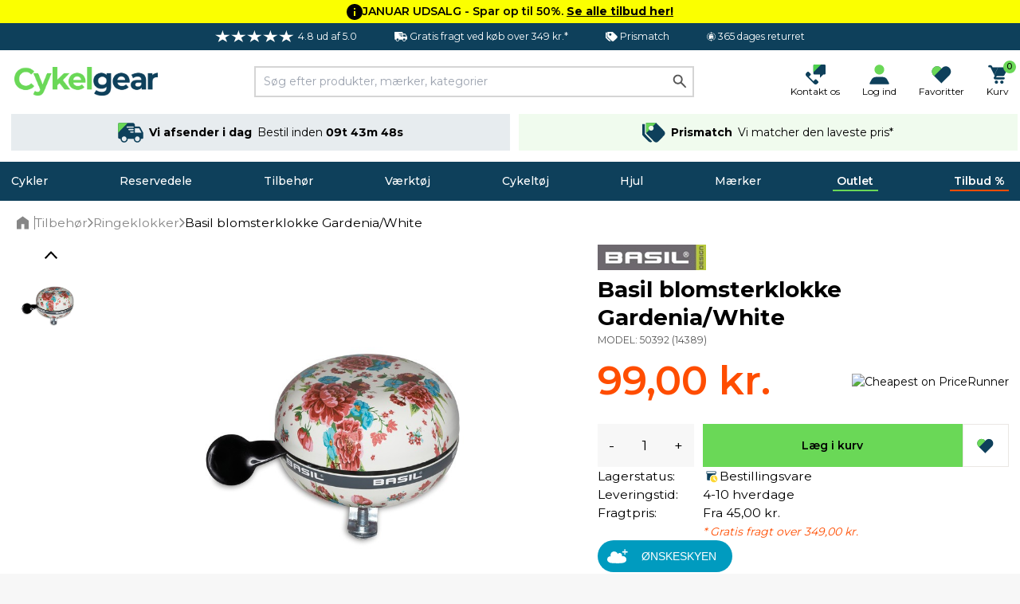

--- FILE ---
content_type: text/html; charset=UTF-8
request_url: https://cykelgear.dk/tilbehor/ringeklokker/basil-blomsterklokke-gardeniawhite
body_size: 56954
content:
<!DOCTYPE html>
<html lang="da">
<head>
    <meta charset="utf-8">
    <meta name="viewport" content="width=device-width, initial-scale=1">
    
            <script
                type="application/javascript" src="https://storage.googleapis.com/gowish-button-prod/js/gowish-iframe.js"
                data-region="denmark"
                id="gowish-iframescript"
                defer
        ></script>
        <link rel="stylesheet" href="https://storage.googleapis.com/gowish-button-prod/css/gowish-iframe.css">
        
    <!-- Scripts -->
    <script type="text/javascript">
    const Ziggy = {"url":"https:\/\/cykelgear.dk","port":null,"defaults":{},"routes":{"logout":{"uri":"logout","methods":["POST"]},"password.email":{"uri":"forgot-password","methods":["POST"]},"web.password.update":{"uri":"reset-password","methods":["POST"]},"register.post":{"uri":"register","methods":["POST"]},"user-profile-information.update":{"uri":"user\/profile-information","methods":["PUT"]},"user-password.update":{"uri":"user\/password","methods":["PUT"]},"password.confirmation":{"uri":"user\/confirmed-password-status","methods":["GET","HEAD"]},"password.confirm":{"uri":"user\/confirm-password","methods":["POST"]},"two-factor.enable":{"uri":"user\/two-factor-authentication","methods":["POST"]},"two-factor.confirm":{"uri":"user\/confirmed-two-factor-authentication","methods":["POST"]},"two-factor.disable":{"uri":"user\/two-factor-authentication","methods":["DELETE"]},"two-factor.qr-code":{"uri":"user\/two-factor-qr-code","methods":["GET","HEAD"]},"two-factor.secret-key":{"uri":"user\/two-factor-secret-key","methods":["GET","HEAD"]},"two-factor.recovery-codes":{"uri":"user\/two-factor-recovery-codes","methods":["GET","HEAD"]},"horizon.stats.index":{"uri":"horizon\/api\/stats","methods":["GET","HEAD"]},"horizon.workload.index":{"uri":"horizon\/api\/workload","methods":["GET","HEAD"]},"horizon.masters.index":{"uri":"horizon\/api\/masters","methods":["GET","HEAD"]},"horizon.monitoring.index":{"uri":"horizon\/api\/monitoring","methods":["GET","HEAD"]},"horizon.monitoring.store":{"uri":"horizon\/api\/monitoring","methods":["POST"]},"horizon.monitoring-tag.paginate":{"uri":"horizon\/api\/monitoring\/{tag}","methods":["GET","HEAD"],"parameters":["tag"]},"horizon.monitoring-tag.destroy":{"uri":"horizon\/api\/monitoring\/{tag}","methods":["DELETE"],"wheres":{"tag":".*"},"parameters":["tag"]},"horizon.jobs-metrics.index":{"uri":"horizon\/api\/metrics\/jobs","methods":["GET","HEAD"]},"horizon.jobs-metrics.show":{"uri":"horizon\/api\/metrics\/jobs\/{id}","methods":["GET","HEAD"],"parameters":["id"]},"horizon.queues-metrics.index":{"uri":"horizon\/api\/metrics\/queues","methods":["GET","HEAD"]},"horizon.queues-metrics.show":{"uri":"horizon\/api\/metrics\/queues\/{id}","methods":["GET","HEAD"],"parameters":["id"]},"horizon.jobs-batches.index":{"uri":"horizon\/api\/batches","methods":["GET","HEAD"]},"horizon.jobs-batches.show":{"uri":"horizon\/api\/batches\/{id}","methods":["GET","HEAD"],"parameters":["id"]},"horizon.jobs-batches.retry":{"uri":"horizon\/api\/batches\/retry\/{id}","methods":["POST"],"parameters":["id"]},"horizon.pending-jobs.index":{"uri":"horizon\/api\/jobs\/pending","methods":["GET","HEAD"]},"horizon.completed-jobs.index":{"uri":"horizon\/api\/jobs\/completed","methods":["GET","HEAD"]},"horizon.silenced-jobs.index":{"uri":"horizon\/api\/jobs\/silenced","methods":["GET","HEAD"]},"horizon.failed-jobs.index":{"uri":"horizon\/api\/jobs\/failed","methods":["GET","HEAD"]},"horizon.failed-jobs.show":{"uri":"horizon\/api\/jobs\/failed\/{id}","methods":["GET","HEAD"],"parameters":["id"]},"horizon.retry-jobs.show":{"uri":"horizon\/api\/jobs\/retry\/{id}","methods":["POST"],"parameters":["id"]},"horizon.jobs.show":{"uri":"horizon\/api\/jobs\/{id}","methods":["GET","HEAD"],"parameters":["id"]},"horizon.index":{"uri":"horizon\/{view?}","methods":["GET","HEAD"],"wheres":{"view":"(.*)"},"parameters":["view"]},"profile.show":{"uri":"user\/profile","methods":["GET","HEAD"]},"other-browser-sessions.destroy":{"uri":"user\/other-browser-sessions","methods":["DELETE"]},"current-user-photo.destroy":{"uri":"user\/profile-photo","methods":["DELETE"]},"current-user.destroy":{"uri":"user","methods":["DELETE"]},"sanctum.csrf-cookie":{"uri":"sanctum\/csrf-cookie","methods":["GET","HEAD"]},"header":{"uri":"api\/header","methods":["GET","HEAD"]},"country.select":{"uri":"api\/country\/select","methods":["POST"]},"countries":{"uri":"api\/countries","methods":["POST"]},"countries.get":{"uri":"api\/countries\/{language_code}","methods":["GET","HEAD"],"parameters":["language_code"]},"product.back-in-stock":{"uri":"api\/{id}\/back-in-stock","methods":["POST"],"parameters":["id"]},"product.current-sorting":{"uri":"api\/product\/current-sorting","methods":["POST"]},"private.":{"uri":"api\/private\/language\/fetch","methods":["GET","HEAD"]},"private.mail.":{"uri":"api\/private\/mail\/backlog-customer-notification-manual","methods":["GET","HEAD"]},"private.mail.confirmation":{"uri":"api\/private\/mail\/order-confirmation","methods":["POST"]},"private.mail.dropship-captured":{"uri":"api\/private\/mail\/dropship-order-confirmation","methods":["POST"]},"private.mail.orderResendConfirmation":{"uri":"api\/private\/mail\/order-resend-confirmation","methods":["POST"]},"private.mail.return-label":{"uri":"api\/private\/mail\/return-label","methods":["POST"]},"private.order.":{"uri":"api\/private\/order\/{id}\/invoice","methods":["GET","HEAD"],"parameters":["id"]},"private.user.":{"uri":"api\/private\/user\/{customers_id}\/password","methods":["POST"],"parameters":["customers_id"]},"private.cart.":{"uri":"api\/private\/cart\/{cartId}\/line\/{lineId}\/remove","methods":["GET","HEAD"],"parameters":["cartId","lineId"],"bindings":{"cartId":"id","lineId":"id"}},"private.debug.":{"uri":"api\/private\/debug\/product\/image\/error","methods":["GET","HEAD"]},"private.cache.product.":{"uri":"api\/private\/cache\/product\/details\/purge","methods":["POST"]},"private.cache.images.":{"uri":"api\/private\/cache\/images\/products","methods":["POST"]},"private.cache.categories.":{"uri":"api\/private\/cache\/categories\/products\/purge","methods":["POST"]},"private.cache.brands.":{"uri":"api\/private\/cache\/brands\/purge","methods":["POST"]},"private.cache.zendesk.":{"uri":"api\/private\/cache\/zendesk\/purge","methods":["GET","HEAD"]},"private.cache.frontpage.":{"uri":"api\/private\/cache\/frontpage\/purge","methods":["POST"]},"favorites.get":{"uri":"api\/favorites","methods":["GET","HEAD"]},"favorites.add":{"uri":"api\/favorites\/{product}\/add","methods":["POST"],"parameters":["product"],"bindings":{"product":"products_id"}},"favorites.add-recent":{"uri":"api\/favorites\/{product}\/add\/recent","methods":["POST"],"parameters":["product"],"bindings":{"product":"products_id"}},"favorites.remove":{"uri":"api\/favorites\/remove","methods":["POST"]},"cart.products.add":{"uri":"api\/cart\/product\/add","methods":["POST"]},"cart.product.quantity.set":{"uri":"api\/cart\/product\/quantity\/set","methods":["PUT"]},"cart.product.remove":{"uri":"api\/cart\/product","methods":["DELETE"]},"cart.destroy":{"uri":"api\/cart\/destroy","methods":["DELETE"]},"cart.gift-card.add-to-cart":{"uri":"api\/cart\/gift-cards\/add-to-cart","methods":["POST"]},"cart.return-label":{"uri":"api\/cart\/return-label","methods":["POST"]},"cart.price-match.add":{"uri":"api\/cart\/price-match\/add","methods":["POST"]},"cart.price-match.remove":{"uri":"api\/cart\/price-match\/{hash}\/remove","methods":["DELETE"],"parameters":["hash"]},"cart.share.get":{"uri":"api\/cart\/share","methods":["GET","HEAD"]},"articles.like":{"uri":"api\/articles\/{id}\/like","methods":["POST"],"parameters":["id"]},"articles.top":{"uri":"api\/articles\/top","methods":["GET","HEAD"]},"articles.latest":{"uri":"api\/articles\/latest","methods":["GET","HEAD"]},"header.delivery.cutoffs":{"uri":"api\/cutoffs\/header","methods":["GET","HEAD"]},"header.brands.filter":{"uri":"api\/header\/brands\/filter\/{letter}","methods":["GET","HEAD"],"parameters":["letter"]},"shipping.country.limit":{"uri":"api\/shipping\/country\/limit","methods":["POST"]},"checkout.information":{"uri":"api\/checkout\/information","methods":["POST"]},"checkout.confirmation":{"uri":"api\/checkout\/confirmation","methods":["POST"]},"checkout.delivery.cutoffs":{"uri":"api\/checkout\/delivery\/cutoffs","methods":["POST"]},"checkout.delivery.grouped":{"uri":"api\/checkout\/delivery\/grouped","methods":["POST"]},"checkout.delivery.overview":{"uri":"api\/checkout\/shipping\/overview","methods":["POST"]},"checkout.delivery.pickup-points":{"uri":"api\/checkout\/shipping\/data","methods":["POST"]},"checkout.delivery.set":{"uri":"api\/checkout\/shipping\/set","methods":["POST"]},"checkout.delivery.dropship.set":{"uri":"api\/checkout\/shipping\/dropship\/set","methods":["POST"]},"checkout.payment.groups":{"uri":"api\/checkout\/payment\/methods\/groups","methods":["GET","HEAD"]},"checkout.payment.list":{"uri":"api\/checkout\/payment\/methods\/list","methods":["GET","HEAD"]},"checkout.discount-code.apply":{"uri":"api\/checkout\/discount-code\/apply","methods":["PUT"]},"checkout.discount-code.remove":{"uri":"api\/checkout\/discount-code\/remove","methods":["DELETE"]},"checkout.gift-card-payment.add":{"uri":"api\/checkout\/gift-card\/add","methods":["POST"]},"checkout.gift-card-payment.remove":{"uri":"api\/checkout\/gift-card\/remove","methods":["POST"]},"checkout.v2.delivery_documents_reset":{"uri":"api\/checkout\/v2\/reset_delivery_documents","methods":["PUT"]},"checkout.v2.delivery_documents_update":{"uri":"api\/checkout\/v2\/update_delivery_documents","methods":["POST"]},"checkout.v2.delivery_documents_comment_update":{"uri":"api\/checkout\/v2\/update_delivery_documents\/comment","methods":["POST"]},"checkout.v2.delivery_documents_pickup_point":{"uri":"api\/checkout\/v2\/set_pickup_point","methods":["POST"]},"payments.grouped":{"uri":"api\/payments\/methods\/grouped","methods":["GET","HEAD"]},"info.page":{"uri":"api\/info\/page","methods":["GET","HEAD"]},"banner.popular":{"uri":"api\/banner\/popular","methods":["GET","HEAD"]},"banner.category.trending":{"uri":"api\/banner\/trending\/category","methods":["GET","HEAD"]},"banner.category.news":{"uri":"api\/banner\/category\/news","methods":["GET","HEAD"]},"banner.trending":{"uri":"api\/banner\/trending","methods":["GET","HEAD"]},"banner.alternative":{"uri":"api\/banner\/alternative","methods":["GET","HEAD"]},"banner.related":{"uri":"api\/banner\/related","methods":["GET","HEAD"]},"banner.brand":{"uri":"api\/banner\/brand","methods":["GET","HEAD"]},"banner.latest":{"uri":"api\/banner\/latest","methods":["GET","HEAD"]},"banner.sale":{"uri":"api\/banner\/sale","methods":["GET","HEAD"]},"banner.visitor.history":{"uri":"api\/banner\/visitor\/history","methods":["GET","HEAD"]},"banner.cart.related":{"uri":"api\/banner\/cart\/related","methods":["GET","HEAD"]},"banner.cart.personal.recommendations":{"uri":"api\/banner\/cart\/personal\/recommendations","methods":["GET","HEAD"]},"banner.daily":{"uri":"api\/banner\/daily","methods":["GET","HEAD"]},"banner.recommendations.bundle":{"uri":"api\/banner\/recommendations\/bundle","methods":["GET","HEAD"]},"klaviyo.add-to-cart":{"uri":"api\/klaviyo\/add-to-cart","methods":["POST"]},"klaviyo.started-checkout":{"uri":"api\/klaviyo\/started-checkout","methods":["POST"]},"klaviyo.completed-checkout":{"uri":"api\/klaviyo\/completed-checkout","methods":["POST"]},"klaviyo.placed-order":{"uri":"api\/klaviyo\/placed-order","methods":["POST"]},"klaviyo.track":{"uri":"api\/klaviyo\/track","methods":["POST"]},"klaviyo.identify":{"uri":"api\/klaviyo\/identify","methods":["POST"]},"klaviyo.signup":{"uri":"api\/klaviyo\/signup","methods":["POST"]},"klaviyo.preferences":{"uri":"api\/klaviyo\/preferences","methods":["GET","HEAD"]},"klaviyo.unsubscribe":{"uri":"api\/klaviyo\/unsubscribe","methods":["POST"]},"meta.product-view":{"uri":"api\/meta\/track\/product_view","methods":["POST"]},"api.portal.addresses":{"uri":"api\/portal\/addresses","methods":["GET","HEAD"]},"b2b.signup":{"uri":"api\/b2b\/signup","methods":["POST"]},"order.feedback":{"uri":"api\/order\/{order}\/feedback","methods":["POST"],"parameters":["order"],"bindings":{"order":"orders_id"}},"customer-service.message":{"uri":"api\/customer-service\/message","methods":["POST"]},"coolrunner.return-url":{"uri":"api\/coolrunner\/return-url","methods":["POST"]},"frontpage":{"uri":"\/","methods":["GET","HEAD"]},"search.page.products":{"uri":"search\/page\/products","methods":["POST"]},"search.page.filter":{"uri":"search\/page\/filter","methods":["GET","HEAD"]},"search.quick":{"uri":"search","methods":["POST"]},"brand.index":{"uri":"brands","methods":["GET","HEAD"]},"sales.get":{"uri":"tilbud","methods":["GET","HEAD"]},"outlet.get":{"uri":"outlet","methods":["GET","HEAD"]},"new.get":{"uri":"nyheder","methods":["GET","HEAD"]},"cart":{"uri":"cart","methods":["GET","HEAD"]},"cart.shared":{"uri":"cart\/shared","methods":["GET","HEAD"]},"feeds.":{"uri":"feeds\/s360","methods":["GET","HEAD"]},"password-reset":{"uri":"password-reset\/{token}","methods":["GET","HEAD"],"parameters":["token"]},"login":{"uri":"login","methods":["GET","HEAD"]},"portal.":{"uri":"portal\/address\/default","methods":["POST"]},"portal.dashboard":{"uri":"portal\/dashboard","methods":["GET","HEAD"]},"portal.orders":{"uri":"portal\/orders","methods":["GET","HEAD"]},"portal.order.show":{"uri":"portal\/orders\/{id}","methods":["GET","HEAD"],"parameters":["id"]},"portal.order.invoice":{"uri":"portal\/orders\/{id}\/invoice","methods":["GET","HEAD"],"parameters":["id"]},"portal.orders.track":{"uri":"portal\/orders\/track\/{tracking}","methods":["GET","HEAD"],"parameters":["tracking"]},"portal.orders.tracking":{"uri":"portal\/orders\/tracking\/{tracking}","methods":["GET","HEAD"],"parameters":["tracking"]},"portal.profile":{"uri":"portal\/profile","methods":["GET","HEAD"]},"portal.profile.update":{"uri":"portal\/profile","methods":["PUT"]},"portal.profile.updatePassword":{"uri":"portal\/profile\/change-password","methods":["PUT"]},"portal.addresses":{"uri":"portal\/addresses","methods":["GET","HEAD"]},"portal.addresses.store":{"uri":"portal\/addresses","methods":["POST"]},"portal.addresses.update":{"uri":"portal\/addresses\/{id}","methods":["PUT"],"parameters":["id"]},"portal.addresses.destroy":{"uri":"portal\/addresses\/{id}","methods":["DELETE"],"parameters":["id"]},"portal.addresses.setPrimaryAddress":{"uri":"portal\/addresses\/{id}\/primary","methods":["PUT"],"parameters":["id"]},"portal.gift-cards":{"uri":"portal\/gift-cards","methods":["GET","HEAD"]},"portal.gift-card-download":{"uri":"portal\/gift-cards\/{code}\/{type}","methods":["GET","HEAD"],"parameters":["code","type"]},"payments.get":{"uri":"payment","methods":["POST"]},"payments.":{"uri":"payment\/klarna\/order","methods":["POST"]},"payments.klarna_authorization_callback":{"uri":"payment\/klarna\/authorizationCallback","methods":["POST"]},"payments.accept":{"uri":"payment\/accept","methods":["GET","HEAD"]},"payments.callback":{"uri":"payment\/callback","methods":["GET","HEAD"]},"payments.cancel":{"uri":"payment\/cancel","methods":["GET","HEAD"]},"payments.show":{"uri":"payment\/{epayLink}","methods":["GET","HEAD"],"parameters":["epayLink"],"bindings":{"epayLink":"id"}},"payment-link.create":{"uri":"payment-link\/create","methods":["GET","HEAD"]},"payment-link.accept":{"uri":"payment-link\/accept","methods":["GET","HEAD"]},"payment-link.callback":{"uri":"payment-link\/callback","methods":["GET","HEAD"]},"payment-link.cancel":{"uri":"payment-link\/cancel","methods":["GET","HEAD"]},"payment-link.get":{"uri":"payment-link\/get\/{epayLink}","methods":["GET","HEAD"],"parameters":["epayLink"],"bindings":{"epayLink":"id"}},"articles.index":{"uri":"guides-og-artikler","methods":["GET","HEAD"]},"articles.search":{"uri":"guides-og-artikler\/search\/{slug}","methods":["GET","HEAD"],"parameters":["slug"]},"articles.show":{"uri":"guides-og-artikler\/{slug}","methods":["GET","HEAD"],"wheres":{"slug":".*"},"parameters":["slug"]},"checkout":{"uri":"checkout","methods":["GET","HEAD"]},"checkout.delivery.pickup-points-web":{"uri":"checkout\/shipping\/data","methods":["POST"]},"order.confirmation":{"uri":"order\/confirmation\/{slug}","methods":["GET","HEAD"],"parameters":["slug"]},"customer-service":{"uri":"kundeservice","methods":["GET","HEAD"]},"search.page":{"uri":"search","methods":["GET","HEAD"]},"uri.show":{"uri":"{slug}","methods":["GET","HEAD"],"wheres":{"slug":"(.*)"},"parameters":["slug"]}}};

    !function(t,r){"object"==typeof exports&&"undefined"!=typeof module?module.exports=r():"function"==typeof define&&define.amd?define(r):(t||self).route=r()}(this,function(){function t(t,r){for(var e=0;e<r.length;e++){var n=r[e];n.enumerable=n.enumerable||!1,n.configurable=!0,"value"in n&&(n.writable=!0),Object.defineProperty(t,"symbol"==typeof(o=function(t,r){if("object"!=typeof t||null===t)return t;var e=t[Symbol.toPrimitive];if(void 0!==e){var n=e.call(t,"string");if("object"!=typeof n)return n;throw new TypeError("@@toPrimitive must return a primitive value.")}return String(t)}(n.key))?o:String(o),n)}var o}function r(r,e,n){return e&&t(r.prototype,e),n&&t(r,n),Object.defineProperty(r,"prototype",{writable:!1}),r}function e(){return e=Object.assign?Object.assign.bind():function(t){for(var r=1;r<arguments.length;r++){var e=arguments[r];for(var n in e)Object.prototype.hasOwnProperty.call(e,n)&&(t[n]=e[n])}return t},e.apply(this,arguments)}function n(t){return n=Object.setPrototypeOf?Object.getPrototypeOf.bind():function(t){return t.__proto__||Object.getPrototypeOf(t)},n(t)}function o(t,r){return o=Object.setPrototypeOf?Object.setPrototypeOf.bind():function(t,r){return t.__proto__=r,t},o(t,r)}function i(t,r,e){return i=function(){if("undefined"==typeof Reflect||!Reflect.construct)return!1;if(Reflect.construct.sham)return!1;if("function"==typeof Proxy)return!0;try{return Boolean.prototype.valueOf.call(Reflect.construct(Boolean,[],function(){})),!0}catch(t){return!1}}()?Reflect.construct.bind():function(t,r,e){var n=[null];n.push.apply(n,r);var i=new(Function.bind.apply(t,n));return e&&o(i,e.prototype),i},i.apply(null,arguments)}function u(t){var r="function"==typeof Map?new Map:void 0;return u=function(t){if(null===t||-1===Function.toString.call(t).indexOf("[native code]"))return t;if("function"!=typeof t)throw new TypeError("Super expression must either be null or a function");if(void 0!==r){if(r.has(t))return r.get(t);r.set(t,e)}function e(){return i(t,arguments,n(this).constructor)}return e.prototype=Object.create(t.prototype,{constructor:{value:e,enumerable:!1,writable:!0,configurable:!0}}),o(e,t)},u(t)}var f=String.prototype.replace,a=/%20/g,c="RFC3986",l={default:c,formatters:{RFC1738:function(t){return f.call(t,a,"+")},RFC3986:function(t){return String(t)}},RFC1738:"RFC1738",RFC3986:c},s=Object.prototype.hasOwnProperty,v=Array.isArray,p=function(){for(var t=[],r=0;r<256;++r)t.push("%"+((r<16?"0":"")+r.toString(16)).toUpperCase());return t}(),y=function(t,r){for(var e=r&&r.plainObjects?Object.create(null):{},n=0;n<t.length;++n)void 0!==t[n]&&(e[n]=t[n]);return e},d={arrayToObject:y,assign:function(t,r){return Object.keys(r).reduce(function(t,e){return t[e]=r[e],t},t)},combine:function(t,r){return[].concat(t,r)},compact:function(t){for(var r=[{obj:{o:t},prop:"o"}],e=[],n=0;n<r.length;++n)for(var o=r[n],i=o.obj[o.prop],u=Object.keys(i),f=0;f<u.length;++f){var a=u[f],c=i[a];"object"==typeof c&&null!==c&&-1===e.indexOf(c)&&(r.push({obj:i,prop:a}),e.push(c))}return function(t){for(;t.length>1;){var r=t.pop(),e=r.obj[r.prop];if(v(e)){for(var n=[],o=0;o<e.length;++o)void 0!==e[o]&&n.push(e[o]);r.obj[r.prop]=n}}}(r),t},decode:function(t,r,e){var n=t.replace(/\+/g," ");if("iso-8859-1"===e)return n.replace(/%[0-9a-f]{2}/gi,unescape);try{return decodeURIComponent(n)}catch(t){return n}},encode:function(t,r,e,n,o){if(0===t.length)return t;var i=t;if("symbol"==typeof t?i=Symbol.prototype.toString.call(t):"string"!=typeof t&&(i=String(t)),"iso-8859-1"===e)return escape(i).replace(/%u[0-9a-f]{4}/gi,function(t){return"%26%23"+parseInt(t.slice(2),16)+"%3B"});for(var u="",f=0;f<i.length;++f){var a=i.charCodeAt(f);45===a||46===a||95===a||126===a||a>=48&&a<=57||a>=65&&a<=90||a>=97&&a<=122||o===l.RFC1738&&(40===a||41===a)?u+=i.charAt(f):a<128?u+=p[a]:a<2048?u+=p[192|a>>6]+p[128|63&a]:a<55296||a>=57344?u+=p[224|a>>12]+p[128|a>>6&63]+p[128|63&a]:(a=65536+((1023&a)<<10|1023&i.charCodeAt(f+=1)),u+=p[240|a>>18]+p[128|a>>12&63]+p[128|a>>6&63]+p[128|63&a])}return u},isBuffer:function(t){return!(!t||"object"!=typeof t||!(t.constructor&&t.constructor.isBuffer&&t.constructor.isBuffer(t)))},isRegExp:function(t){return"[object RegExp]"===Object.prototype.toString.call(t)},maybeMap:function(t,r){if(v(t)){for(var e=[],n=0;n<t.length;n+=1)e.push(r(t[n]));return e}return r(t)},merge:function t(r,e,n){if(!e)return r;if("object"!=typeof e){if(v(r))r.push(e);else{if(!r||"object"!=typeof r)return[r,e];(n&&(n.plainObjects||n.allowPrototypes)||!s.call(Object.prototype,e))&&(r[e]=!0)}return r}if(!r||"object"!=typeof r)return[r].concat(e);var o=r;return v(r)&&!v(e)&&(o=y(r,n)),v(r)&&v(e)?(e.forEach(function(e,o){if(s.call(r,o)){var i=r[o];i&&"object"==typeof i&&e&&"object"==typeof e?r[o]=t(i,e,n):r.push(e)}else r[o]=e}),r):Object.keys(e).reduce(function(r,o){var i=e[o];return r[o]=s.call(r,o)?t(r[o],i,n):i,r},o)}},b=Object.prototype.hasOwnProperty,h={brackets:function(t){return t+"[]"},comma:"comma",indices:function(t,r){return t+"["+r+"]"},repeat:function(t){return t}},g=Array.isArray,m=String.prototype.split,j=Array.prototype.push,w=function(t,r){j.apply(t,g(r)?r:[r])},O=Date.prototype.toISOString,E=l.default,R={addQueryPrefix:!1,allowDots:!1,charset:"utf-8",charsetSentinel:!1,delimiter:"&",encode:!0,encoder:d.encode,encodeValuesOnly:!1,format:E,formatter:l.formatters[E],indices:!1,serializeDate:function(t){return O.call(t)},skipNulls:!1,strictNullHandling:!1},S=function t(r,e,n,o,i,u,f,a,c,l,s,v,p,y){var b,h=r;if("function"==typeof f?h=f(e,h):h instanceof Date?h=l(h):"comma"===n&&g(h)&&(h=d.maybeMap(h,function(t){return t instanceof Date?l(t):t})),null===h){if(o)return u&&!p?u(e,R.encoder,y,"key",s):e;h=""}if("string"==typeof(b=h)||"number"==typeof b||"boolean"==typeof b||"symbol"==typeof b||"bigint"==typeof b||d.isBuffer(h)){if(u){var j=p?e:u(e,R.encoder,y,"key",s);if("comma"===n&&p){for(var O=m.call(String(h),","),E="",S=0;S<O.length;++S)E+=(0===S?"":",")+v(u(O[S],R.encoder,y,"value",s));return[v(j)+"="+E]}return[v(j)+"="+v(u(h,R.encoder,y,"value",s))]}return[v(e)+"="+v(String(h))]}var T,k=[];if(void 0===h)return k;if("comma"===n&&g(h))T=[{value:h.length>0?h.join(",")||null:void 0}];else if(g(f))T=f;else{var x=Object.keys(h);T=a?x.sort(a):x}for(var N=0;N<T.length;++N){var C=T[N],A="object"==typeof C&&void 0!==C.value?C.value:h[C];if(!i||null!==A){var D=g(h)?"function"==typeof n?n(e,C):e:e+(c?"."+C:"["+C+"]");w(k,t(A,D,n,o,i,u,f,a,c,l,s,v,p,y))}}return k},T=Object.prototype.hasOwnProperty,k=Array.isArray,x={allowDots:!1,allowPrototypes:!1,arrayLimit:20,charset:"utf-8",charsetSentinel:!1,comma:!1,decoder:d.decode,delimiter:"&",depth:5,ignoreQueryPrefix:!1,interpretNumericEntities:!1,parameterLimit:1e3,parseArrays:!0,plainObjects:!1,strictNullHandling:!1},N=function(t){return t.replace(/&#(\d+);/g,function(t,r){return String.fromCharCode(parseInt(r,10))})},C=function(t,r){return t&&"string"==typeof t&&r.comma&&t.indexOf(",")>-1?t.split(","):t},A=function(t,r,e,n){if(t){var o=e.allowDots?t.replace(/\.([^.[]+)/g,"[$1]"):t,i=/(\[[^[\]]*])/g,u=e.depth>0&&/(\[[^[\]]*])/.exec(o),f=u?o.slice(0,u.index):o,a=[];if(f){if(!e.plainObjects&&T.call(Object.prototype,f)&&!e.allowPrototypes)return;a.push(f)}for(var c=0;e.depth>0&&null!==(u=i.exec(o))&&c<e.depth;){if(c+=1,!e.plainObjects&&T.call(Object.prototype,u[1].slice(1,-1))&&!e.allowPrototypes)return;a.push(u[1])}return u&&a.push("["+o.slice(u.index)+"]"),function(t,r,e,n){for(var o=n?r:C(r,e),i=t.length-1;i>=0;--i){var u,f=t[i];if("[]"===f&&e.parseArrays)u=[].concat(o);else{u=e.plainObjects?Object.create(null):{};var a="["===f.charAt(0)&&"]"===f.charAt(f.length-1)?f.slice(1,-1):f,c=parseInt(a,10);e.parseArrays||""!==a?!isNaN(c)&&f!==a&&String(c)===a&&c>=0&&e.parseArrays&&c<=e.arrayLimit?(u=[])[c]=o:"__proto__"!==a&&(u[a]=o):u={0:o}}o=u}return o}(a,r,e,n)}},D=function(t,r){var e=function(t){if(!t)return x;if(null!=t.decoder&&"function"!=typeof t.decoder)throw new TypeError("Decoder has to be a function.");if(void 0!==t.charset&&"utf-8"!==t.charset&&"iso-8859-1"!==t.charset)throw new TypeError("The charset option must be either utf-8, iso-8859-1, or undefined");return{allowDots:void 0===t.allowDots?x.allowDots:!!t.allowDots,allowPrototypes:"boolean"==typeof t.allowPrototypes?t.allowPrototypes:x.allowPrototypes,arrayLimit:"number"==typeof t.arrayLimit?t.arrayLimit:x.arrayLimit,charset:void 0===t.charset?x.charset:t.charset,charsetSentinel:"boolean"==typeof t.charsetSentinel?t.charsetSentinel:x.charsetSentinel,comma:"boolean"==typeof t.comma?t.comma:x.comma,decoder:"function"==typeof t.decoder?t.decoder:x.decoder,delimiter:"string"==typeof t.delimiter||d.isRegExp(t.delimiter)?t.delimiter:x.delimiter,depth:"number"==typeof t.depth||!1===t.depth?+t.depth:x.depth,ignoreQueryPrefix:!0===t.ignoreQueryPrefix,interpretNumericEntities:"boolean"==typeof t.interpretNumericEntities?t.interpretNumericEntities:x.interpretNumericEntities,parameterLimit:"number"==typeof t.parameterLimit?t.parameterLimit:x.parameterLimit,parseArrays:!1!==t.parseArrays,plainObjects:"boolean"==typeof t.plainObjects?t.plainObjects:x.plainObjects,strictNullHandling:"boolean"==typeof t.strictNullHandling?t.strictNullHandling:x.strictNullHandling}}(r);if(""===t||null==t)return e.plainObjects?Object.create(null):{};for(var n="string"==typeof t?function(t,r){var e,n={},o=(r.ignoreQueryPrefix?t.replace(/^\?/,""):t).split(r.delimiter,Infinity===r.parameterLimit?void 0:r.parameterLimit),i=-1,u=r.charset;if(r.charsetSentinel)for(e=0;e<o.length;++e)0===o[e].indexOf("utf8=")&&("utf8=%E2%9C%93"===o[e]?u="utf-8":"utf8=%26%2310003%3B"===o[e]&&(u="iso-8859-1"),i=e,e=o.length);for(e=0;e<o.length;++e)if(e!==i){var f,a,c=o[e],l=c.indexOf("]="),s=-1===l?c.indexOf("="):l+1;-1===s?(f=r.decoder(c,x.decoder,u,"key"),a=r.strictNullHandling?null:""):(f=r.decoder(c.slice(0,s),x.decoder,u,"key"),a=d.maybeMap(C(c.slice(s+1),r),function(t){return r.decoder(t,x.decoder,u,"value")})),a&&r.interpretNumericEntities&&"iso-8859-1"===u&&(a=N(a)),c.indexOf("[]=")>-1&&(a=k(a)?[a]:a),n[f]=T.call(n,f)?d.combine(n[f],a):a}return n}(t,e):t,o=e.plainObjects?Object.create(null):{},i=Object.keys(n),u=0;u<i.length;++u){var f=i[u],a=A(f,n[f],e,"string"==typeof t);o=d.merge(o,a,e)}return d.compact(o)},$=/*#__PURE__*/function(){function t(t,r,e){var n,o;this.name=t,this.definition=r,this.bindings=null!=(n=r.bindings)?n:{},this.wheres=null!=(o=r.wheres)?o:{},this.config=e}var e=t.prototype;return e.matchesUrl=function(t){var r=this;if(!this.definition.methods.includes("GET"))return!1;var e=this.template.replace(/(\/?){([^}?]*)(\??)}/g,function(t,e,n,o){var i,u="(?<"+n+">"+((null==(i=r.wheres[n])?void 0:i.replace(/(^\^)|(\$$)/g,""))||"[^/?]+")+")";return o?"("+e+u+")?":""+e+u}).replace(/^\w+:\/\//,""),n=t.replace(/^\w+:\/\//,"").split("?"),o=n[0],i=n[1],u=new RegExp("^"+e+"/?$").exec(decodeURI(o));if(u){for(var f in u.groups)u.groups[f]="string"==typeof u.groups[f]?decodeURIComponent(u.groups[f]):u.groups[f];return{params:u.groups,query:D(i)}}return!1},e.compile=function(t){var r=this;return this.parameterSegments.length?this.template.replace(/{([^}?]+)(\??)}/g,function(e,n,o){var i,u;if(!o&&[null,void 0].includes(t[n]))throw new Error("Ziggy error: '"+n+"' parameter is required for route '"+r.name+"'.");if(r.wheres[n]&&!new RegExp("^"+(o?"("+r.wheres[n]+")?":r.wheres[n])+"$").test(null!=(u=t[n])?u:""))throw new Error("Ziggy error: '"+n+"' parameter does not match required format '"+r.wheres[n]+"' for route '"+r.name+"'.");return encodeURI(null!=(i=t[n])?i:"").replace(/%7C/g,"|").replace(/%25/g,"%").replace(/\$/g,"%24")}).replace(this.origin+"//",this.origin+"/").replace(/\/+$/,""):this.template},r(t,[{key:"template",get:function(){var t=(this.origin+"/"+this.definition.uri).replace(/\/+$/,"");return""===t?"/":t}},{key:"origin",get:function(){return this.config.absolute?this.definition.domain?""+this.config.url.match(/^\w+:\/\//)[0]+this.definition.domain+(this.config.port?":"+this.config.port:""):this.config.url:""}},{key:"parameterSegments",get:function(){var t,r;return null!=(t=null==(r=this.template.match(/{[^}?]+\??}/g))?void 0:r.map(function(t){return{name:t.replace(/{|\??}/g,""),required:!/\?}$/.test(t)}}))?t:[]}}]),t}(),F=/*#__PURE__*/function(t){var n,i;function u(r,n,o,i){var u;if(void 0===o&&(o=!0),(u=t.call(this)||this).t=null!=i?i:"undefined"!=typeof Ziggy?Ziggy:null==globalThis?void 0:globalThis.Ziggy,u.t=e({},u.t,{absolute:o}),r){if(!u.t.routes[r])throw new Error("Ziggy error: route '"+r+"' is not in the route list.");u.i=new $(r,u.t.routes[r],u.t),u.u=u.l(n)}return u}i=t,(n=u).prototype=Object.create(i.prototype),n.prototype.constructor=n,o(n,i);var f=u.prototype;return f.toString=function(){var t=this,r=Object.keys(this.u).filter(function(r){return!t.i.parameterSegments.some(function(t){return t.name===r})}).filter(function(t){return"_query"!==t}).reduce(function(r,n){var o;return e({},r,((o={})[n]=t.u[n],o))},{});return this.i.compile(this.u)+function(t,r){var e,n=t,o=function(t){if(!t)return R;if(null!=t.encoder&&"function"!=typeof t.encoder)throw new TypeError("Encoder has to be a function.");var r=t.charset||R.charset;if(void 0!==t.charset&&"utf-8"!==t.charset&&"iso-8859-1"!==t.charset)throw new TypeError("The charset option must be either utf-8, iso-8859-1, or undefined");var e=l.default;if(void 0!==t.format){if(!b.call(l.formatters,t.format))throw new TypeError("Unknown format option provided.");e=t.format}var n=l.formatters[e],o=R.filter;return("function"==typeof t.filter||g(t.filter))&&(o=t.filter),{addQueryPrefix:"boolean"==typeof t.addQueryPrefix?t.addQueryPrefix:R.addQueryPrefix,allowDots:void 0===t.allowDots?R.allowDots:!!t.allowDots,charset:r,charsetSentinel:"boolean"==typeof t.charsetSentinel?t.charsetSentinel:R.charsetSentinel,delimiter:void 0===t.delimiter?R.delimiter:t.delimiter,encode:"boolean"==typeof t.encode?t.encode:R.encode,encoder:"function"==typeof t.encoder?t.encoder:R.encoder,encodeValuesOnly:"boolean"==typeof t.encodeValuesOnly?t.encodeValuesOnly:R.encodeValuesOnly,filter:o,format:e,formatter:n,serializeDate:"function"==typeof t.serializeDate?t.serializeDate:R.serializeDate,skipNulls:"boolean"==typeof t.skipNulls?t.skipNulls:R.skipNulls,sort:"function"==typeof t.sort?t.sort:null,strictNullHandling:"boolean"==typeof t.strictNullHandling?t.strictNullHandling:R.strictNullHandling}}(r);"function"==typeof o.filter?n=(0,o.filter)("",n):g(o.filter)&&(e=o.filter);var i=[];if("object"!=typeof n||null===n)return"";var u=h[r&&r.arrayFormat in h?r.arrayFormat:r&&"indices"in r?r.indices?"indices":"repeat":"indices"];e||(e=Object.keys(n)),o.sort&&e.sort(o.sort);for(var f=0;f<e.length;++f){var a=e[f];o.skipNulls&&null===n[a]||w(i,S(n[a],a,u,o.strictNullHandling,o.skipNulls,o.encode?o.encoder:null,o.filter,o.sort,o.allowDots,o.serializeDate,o.format,o.formatter,o.encodeValuesOnly,o.charset))}var c=i.join(o.delimiter),s=!0===o.addQueryPrefix?"?":"";return o.charsetSentinel&&(s+="iso-8859-1"===o.charset?"utf8=%26%2310003%3B&":"utf8=%E2%9C%93&"),c.length>0?s+c:""}(e({},r,this.u._query),{addQueryPrefix:!0,arrayFormat:"indices",encodeValuesOnly:!0,skipNulls:!0,encoder:function(t,r){return"boolean"==typeof t?Number(t):r(t)}})},f.v=function(t){var r=this;t?this.t.absolute&&t.startsWith("/")&&(t=this.p().host+t):t=this.h();var n={},o=Object.entries(this.t.routes).find(function(e){return n=new $(e[0],e[1],r.t).matchesUrl(t)})||[void 0,void 0];return e({name:o[0]},n,{route:o[1]})},f.h=function(){var t=this.p(),r=t.pathname,e=t.search;return(this.t.absolute?t.host+r:r.replace(this.t.url.replace(/^\w*:\/\/[^/]+/,""),"").replace(/^\/+/,"/"))+e},f.current=function(t,r){var n=this.v(),o=n.name,i=n.params,u=n.query,f=n.route;if(!t)return o;var a=new RegExp("^"+t.replace(/\./g,"\\.").replace(/\*/g,".*")+"$").test(o);if([null,void 0].includes(r)||!a)return a;var c=new $(o,f,this.t);r=this.l(r,c);var l=e({},i,u);return!(!Object.values(r).every(function(t){return!t})||Object.values(l).some(function(t){return void 0!==t}))||function t(r,e){return Object.entries(r).every(function(r){var n=r[0],o=r[1];return Array.isArray(o)&&Array.isArray(e[n])?o.every(function(t){return e[n].includes(t)}):"object"==typeof o&&"object"==typeof e[n]&&null!==o&&null!==e[n]?t(o,e[n]):e[n]==o})}(r,l)},f.p=function(){var t,r,e,n,o,i,u="undefined"!=typeof window?window.location:{},f=u.host,a=u.pathname,c=u.search;return{host:null!=(t=null==(r=this.t.location)?void 0:r.host)?t:void 0===f?"":f,pathname:null!=(e=null==(n=this.t.location)?void 0:n.pathname)?e:void 0===a?"":a,search:null!=(o=null==(i=this.t.location)?void 0:i.search)?o:void 0===c?"":c}},f.has=function(t){return Object.keys(this.t.routes).includes(t)},f.l=function(t,r){var n=this;void 0===t&&(t={}),void 0===r&&(r=this.i),null!=t||(t={}),t=["string","number"].includes(typeof t)?[t]:t;var o=r.parameterSegments.filter(function(t){return!n.t.defaults[t.name]});if(Array.isArray(t))t=t.reduce(function(t,r,n){var i,u;return e({},t,o[n]?((i={})[o[n].name]=r,i):"object"==typeof r?r:((u={})[r]="",u))},{});else if(1===o.length&&!t[o[0].name]&&(t.hasOwnProperty(Object.values(r.bindings)[0])||t.hasOwnProperty("id"))){var i;(i={})[o[0].name]=t,t=i}return e({},this.g(r),this.m(t,r))},f.g=function(t){var r=this;return t.parameterSegments.filter(function(t){return r.t.defaults[t.name]}).reduce(function(t,n,o){var i,u=n.name;return e({},t,((i={})[u]=r.t.defaults[u],i))},{})},f.m=function(t,r){var n=r.bindings,o=r.parameterSegments;return Object.entries(t).reduce(function(t,r){var i,u,f=r[0],a=r[1];if(!a||"object"!=typeof a||Array.isArray(a)||!o.some(function(t){return t.name===f}))return e({},t,((u={})[f]=a,u));if(!a.hasOwnProperty(n[f])){if(!a.hasOwnProperty("id"))throw new Error("Ziggy error: object passed as '"+f+"' parameter is missing route model binding key '"+n[f]+"'.");n[f]="id"}return e({},t,((i={})[f]=a[n[f]],i))},{})},f.valueOf=function(){return this.toString()},f.check=function(t){return this.has(t)},r(u,[{key:"params",get:function(){var t=this.v();return e({},t.params,t.query)}}]),u}(/*#__PURE__*/u(String));return function(t,r,e,n){var o=new F(t,r,e,n);return t?o.toString():o}});

</script>    <link rel="preload" as="style" href="https://cykelgear.dk/build/assets/app-8b113aa7.css" /><link rel="preload" as="style" href="https://cykelgear.dk/build/assets/default-df860d4e.css" /><link rel="preload" as="style" href="https://cykelgear.dk/build/assets/DefaultFooter-1eac0b4b.css" /><link rel="preload" as="style" href="https://cykelgear.dk/build/assets/Header-936624b1.css" /><link rel="preload" as="style" href="https://cykelgear.dk/build/assets/Product-c2e6f61f.css" /><link rel="modulepreload" href="https://cykelgear.dk/build/assets/app-0cdc5ee2.js" /><link rel="modulepreload" href="https://cykelgear.dk/build/assets/Product-0a1c58d9.js" /><link rel="modulepreload" href="https://cykelgear.dk/build/assets/default-c3f6292e.js" /><link rel="modulepreload" href="https://cykelgear.dk/build/assets/DefaultFooter-688a057c.js" /><link rel="modulepreload" href="https://cykelgear.dk/build/assets/InputField-9ee53c89.js" /><link rel="modulepreload" href="https://cykelgear.dk/build/assets/Header-de40186e.js" /><link rel="modulepreload" href="https://cykelgear.dk/build/assets/Breadcrumbs-40da7cdf.js" /><link rel="modulepreload" href="https://cykelgear.dk/build/assets/PrimaryButton-1343c75e.js" /><link rel="modulepreload" href="https://cykelgear.dk/build/assets/Startup-efa1ab1e.js" /><link rel="modulepreload" href="https://cykelgear.dk/build/assets/Checkbox-46389e32.js" /><link rel="modulepreload" href="https://cykelgear.dk/build/assets/CheckmarkIcon-2845ffd1.js" /><link rel="stylesheet" href="https://cykelgear.dk/build/assets/app-8b113aa7.css" /><link rel="stylesheet" href="https://cykelgear.dk/build/assets/default-df860d4e.css" /><link rel="stylesheet" href="https://cykelgear.dk/build/assets/DefaultFooter-1eac0b4b.css" /><link rel="stylesheet" href="https://cykelgear.dk/build/assets/Header-936624b1.css" /><link rel="stylesheet" href="https://cykelgear.dk/build/assets/Product-c2e6f61f.css" /><script type="module" src="https://cykelgear.dk/build/assets/app-0cdc5ee2.js"></script><script type="module" src="https://cykelgear.dk/build/assets/Product-0a1c58d9.js"></script>        
            <script type="application/ld+json">{
    "@context": "https:\/\/schema.org\/",
    "@type": "Product",
    "name": "Basil blomsterklokke Gardenia\/White",
    "image": [
        "https:\/\/images.cykelgear.dk\/r\/s\/blomstklokkebasil190115.webp"
    ],
    "description": "Flot stor klokke med en diameter p\u00e5 hele 80 mm.<br \/>\r\nMed blomstermotiv p\u00e5 hvid baggrund.",
    "mpn": "50392",
    "brand": {
        "@type": "Brand",
        "name": "Basil",
        "image": "https:\/\/images.cykelgear.dk\/manufacturers\/basillogo.jpg",
        "url": "https:\/\/cykelgear.dk\/basil"
    },
    "offers": {
        "@type": "Offer",
        "url": "\/tilbehor\/ringeklokker\/basil-blomsterklokke-gardeniawhite",
        "priceCurrency": "DKK",
        "price": 99,
        "itemCondition": "https:\/\/schema.org\/NewCondition",
        "availability": "https:\/\/schema.org\/OutOfStock",
        "hasMerchantReturnPolicy": {
            "@context": "http:\/\/schema.org\/",
            "@type": "MerchantReturnPolicy",
            "returnPolicyCategory": "https:\/\/schema.org\/MerchantReturnFiniteReturnWindow",
            "merchantReturnDays": 365,
            "returnFees": "https:\/\/schema.org\/ReturnFeesCustomerResponsibility",
            "returnMethod": "https:\/\/schema.org\/ReturnByMail"
        },
        "shippingDetails": {
            "@context": "http:\/\/schema.org\/",
            "@type": "OfferShippingDetails",
            "shippingRate": {
                "@type": "MonetaryAmount",
                "value": 45,
                "currency": "DKK"
            },
            "shippingDestination": {
                "@type": "DefinedRegion",
                "addressCountry": "DK"
            },
            "deliveryTime": {
                "@type": "ShippingDeliveryTime",
                "handlingTime": {
                    "@type": "QuantitativeValue",
                    "minValue": 0,
                    "maxValue": 1,
                    "unitCode": "DAY"
                },
                "transitTime": {
                    "@type": "QuantitativeValue",
                    "minValue": 0,
                    "maxValue": 0,
                    "unitCode": "DAY"
                }
            }
        }
    }
}</script>
        
            <script type="application/ld+json">{
    "@context": "https:\/\/schema.org",
    "@type": "BreadcrumbList",
    "itemListElement": [
        {
            "@type": "ListItem",
            "position": 1,
            "name": "Tilbeh\u00f8r",
            "item": "https:\/\/cykelgear.dk\/tilbehor"
        },
        {
            "@type": "ListItem",
            "position": 2,
            "name": "Ringeklokker",
            "item": "https:\/\/cykelgear.dk\/tilbehor\/ringeklokker"
        },
        {
            "@type": "ListItem",
            "position": 3,
            "name": "Basil blomsterklokke Gardenia\/White"
        }
    ]
}</script>
        
    <script type="text/javascript" async>
        (function (d, e, n) {
            e = d.createElement('script');
            e.type = 'text/javascript';
            e.async = true;
            e.defer = true;
            e.src = `https://api.videoly.co/1/quchbox/0/3320/quch.js`;
            n = d.getElementsByTagName('script')[0];
            n.parentNode.insertBefore(e, n);
        })(document)
    </script>
    
    <title>Basil blomsterklokke Gardenia/White</title>


    <link rel="icon" type="image/x-icon" href="https://images.cykelgear.dk/bikable/frontend/favicon-cykelgear.png">


    <link rel="canonical" href="https://cykelgear.dk/tilbehor/ringeklokker/basil-blomsterklokke-gardeniawhite">






    <meta name="description" content="Flot stor klokke med en diameter på hele 80 mm. Med blomstermotiv på hvid baggrund.">
    <meta property="og:description" content="Flot stor klokke med en diameter på hele 80 mm. Med blomstermotiv på hvid baggrund.">
    <meta name="twitter:description" content="Flot stor klokke med en diameter på hele 80 mm. Med blomstermotiv på hvid baggrund.">

    <meta property="og:url" content="https://cykelgear.dk/tilbehor/ringeklokker/basil-blomsterklokke-gardeniawhite">
    <meta name="twitter:url" content="https://cykelgear.dk/tilbehor/ringeklokker/basil-blomsterklokke-gardeniawhite">

    <meta property="og:image" content="https://images.cykelgear.dk/r/l/blomstklokkebasil190115.webp">
    <meta name="twitter:image" content="https://images.cykelgear.dk/r/l/blomstklokkebasil190115.webp">

<meta property="og:type" content="product">
<meta property="og:title" content="Basil blomsterklokke Gardenia/White">
<meta name="twitter:title" content="Basil blomsterklokke Gardenia/White">
<meta name="twitter:card" content="summary_large_image">
</head>
<body class="font-body bg-grey-background scroll-bar">
<div itemscope itemtype="https://schema.org/WebSite">
    <link itemprop="url" href="https://cykelgear.dk" />
    <div id="app" data-page="{&quot;component&quot;:&quot;Product&quot;,&quot;props&quot;:{&quot;jetstream&quot;:{&quot;canCreateTeams&quot;:false,&quot;canManageTwoFactorAuthentication&quot;:true,&quot;canUpdatePassword&quot;:true,&quot;canUpdateProfileInformation&quot;:true,&quot;hasEmailVerification&quot;:false,&quot;flash&quot;:[],&quot;hasAccountDeletionFeatures&quot;:true,&quot;hasApiFeatures&quot;:false,&quot;hasTeamFeatures&quot;:false,&quot;hasTermsAndPrivacyPolicyFeature&quot;:false,&quot;managesProfilePhotos&quot;:false},&quot;auth&quot;:{&quot;user&quot;:null},&quot;errorBags&quot;:[],&quot;errors&quot;:{},&quot;config&quot;:{&quot;frontend&quot;:{&quot;url&quot;:&quot;https:\/\/cykelgear.dk&quot;},&quot;assets&quot;:&quot;https:\/\/cykelgear.dk\/&quot;,&quot;site&quot;:{&quot;performs_image_batch_jobs&quot;:true,&quot;date_locale&quot;:&quot;da-DK&quot;,&quot;favicon&quot;:&quot;favicon-cykelgear.png&quot;,&quot;logo_blue_vertical&quot;:&quot;\/bikable\/static\/logos\/cykelgear\/Cykelgear_Logotype_RGB.png&quot;,&quot;logo_blue_horizontal&quot;:&quot;\/bikable\/static\/logos\/cykelgear\/Cykelgear_Logotype_RGB.png&quot;,&quot;logo_negative_vertical&quot;:&quot;\/bikable\/static\/logos\/cykelgear\/Cykelgear_Logotype_RGB_Negative.png&quot;,&quot;logo_negative_horizontal&quot;:&quot;\/bikable\/static\/logos\/cykelgear\/Cykelgear_Logotype_RGB_Negative_Horizontal.png&quot;,&quot;b2b_logo_blue_horizontal&quot;:&quot;\/bikable\/static\/logos\/cykelgear\/logo-b2b.svg&quot;,&quot;b2b_logo_negative_horizontal&quot;:&quot;\/bikable\/static\/logos\/cykelgear\/logo-b2b-white.svg&quot;,&quot;vat_number&quot;:null,&quot;vat_name&quot;:null,&quot;service_days&quot;:365,&quot;language_id&quot;:&quot;2&quot;,&quot;text_language_id&quot;:&quot;2&quot;,&quot;order_language_id&quot;:&quot;2&quot;,&quot;ez_pages_language_id&quot;:&quot;2&quot;,&quot;payment_methods_language_id&quot;:&quot;2&quot;,&quot;auth_language_id&quot;:&quot;2&quot;,&quot;customer_language_id&quot;:&quot;2&quot;,&quot;default_language&quot;:&quot;da&quot;,&quot;checkout_default_language&quot;:&quot;da&quot;,&quot;checkout_default_country_code&quot;:&quot;DK&quot;,&quot;country&quot;:&quot;dk&quot;,&quot;name&quot;:&quot;Cykelgear&quot;,&quot;allow_language_selection&quot;:false,&quot;links_to_other_shops&quot;:true,&quot;show_trust_blocks&quot;:true,&quot;checkout_country_locked&quot;:true,&quot;customer_profile_country_locked&quot;:true,&quot;noindex_entire_site&quot;:false,&quot;display_contact_country&quot;:false,&quot;hreflang&quot;:&quot;da&quot;,&quot;allow_share_cart&quot;:true,&quot;cart_log_session_ids&quot;:&quot;x9hrx1DsXDAVZdjoXj5ezo7pSuHm53JK1EMQmahd,ceUqtcfMgxLSZSsjATxJutEMcVCMUYC38Op8tcZx&quot;,&quot;cart_log_user_ids&quot;:&quot;393321, 967752&quot;,&quot;header_pixel_scroll&quot;:50,&quot;star_rating&quot;:&quot;5&quot;,&quot;star_rating_label&quot;:&quot;4.8&quot;,&quot;performs_cart_cleanup&quot;:true,&quot;product_display_recommendation_average_sale_limit&quot;:0.1,&quot;category_letters&quot;:&quot;ABCDEFGHIJKLMNOPQRSTUVWXYZ\u00c6\u00d8\u00c5&quot;,&quot;selectable_countries_iso_code_2&quot;:&quot;dk&quot;},&quot;meta&quot;:{&quot;current_url&quot;:&quot;https:\/\/cykelgear.dk\/tilbehor\/ringeklokker\/basil-blomsterklokke-gardeniawhite&quot;},&quot;image&quot;:{&quot;url&quot;:&quot;https:\/\/images.cykelgear.dk&quot;,&quot;domain&quot;:&quot;dk&quot;,&quot;email_domain&quot;:&quot;dk&quot;,&quot;email_footer_regards_image_filename&quot;:&quot;lad-os-hjaelpe-dig.png&quot;},&quot;default_language&quot;:&quot;da&quot;,&quot;shipping&quot;:{&quot;free_shipping_limit&quot;:349},&quot;url&quot;:{&quot;customer_service&quot;:&quot;\/kundeservice&quot;,&quot;create_return&quot;:&quot;\/opret-retur&quot;,&quot;gift_card&quot;:&quot;\/gavekort&quot;,&quot;newsletter&quot;:&quot;\/om-cykelgear\/nyhedsbrev&quot;,&quot;price_match&quot;:&quot;\/prismatch&quot;,&quot;returns&quot;:&quot;\/365-dages-returret&quot;,&quot;ordering&quot;:&quot;\/kundeservice\/bestilling-og-levering&quot;,&quot;article&quot;:&quot;\/guides-og-artikler&quot;,&quot;privacy_policy&quot;:&quot;\/privatlivspolitik&quot;,&quot;terms_and_conditions&quot;:&quot;\/handelsbetingelser&quot;},&quot;search&quot;:{&quot;debounce_timeout&quot;:500},&quot;daisycon&quot;:{&quot;campaign_id&quot;:&quot;17585&quot;,&quot;domain&quot;:&quot;jdt8.net&quot;},&quot;trust_pilot&quot;:{&quot;reviews&quot;:{&quot;locale&quot;:&quot;da-DK&quot;,&quot;template_id&quot;:&quot;53aa8912dec7e10d38f59f36&quot;,&quot;business_unit_id&quot;:&quot;4ab0e6a5000064000500a0ce&quot;},&quot;widget&quot;:{&quot;locale&quot;:&quot;da-DK&quot;,&quot;template&quot;:&quot;5419b732fbfb950b10de65e5&quot;,&quot;business&quot;:&quot;4ab0e6a5000064000500a0ce&quot;}},&quot;klaviyo&quot;:{&quot;public_key&quot;:&quot;Ty8GTn&quot;,&quot;lists&quot;:{&quot;newsletter&quot;:&quot;RAm5kN&quot;}},&quot;klarna&quot;:{&quot;enabled&quot;:false,&quot;environment&quot;:&quot;production&quot;,&quot;client_id&quot;:&quot;9bcf5c7f-eb35-54e4-84f5-ace06a8f043c&quot;,&quot;data_locale&quot;:&quot;sv-SE&quot;},&quot;viabill&quot;:{&quot;enabled&quot;:true},&quot;clerk&quot;:{&quot;tracking_enabled&quot;:true},&quot;language&quot;:&quot;da&quot;,&quot;is_tour_active&quot;:null,&quot;frontend_url&quot;:&quot;https:\/\/cykelgear.dk&quot;,&quot;price_runner&quot;:{&quot;product_url&quot;:&quot;https:\/\/cykelgear.dk&quot;,&quot;shop_id&quot;:&quot;30467&quot;},&quot;social&quot;:{&quot;facebook&quot;:&quot;https:\/\/www.facebook.com\/Cykelgear&quot;,&quot;instagram&quot;:&quot;https:\/\/www.instagram.com\/cykelgear.dk\/&quot;,&quot;linkedin&quot;:&quot;https:\/\/www.linkedin.com\/company\/cykelegar-a-s&quot;},&quot;price_formatting&quot;:{&quot;prefix&quot;:&quot;&quot;,&quot;suffix&quot;:&quot; kr.&quot;,&quot;decimal_seperator&quot;:&quot;,&quot;,&quot;thousand_seperator&quot;:&quot;.&quot;},&quot;pricerunner&quot;:{&quot;product_url&quot;:&quot;https:\/\/cykelgear.dk&quot;,&quot;shop_id&quot;:&quot;30467&quot;},&quot;maps&quot;:{&quot;enabled&quot;:true,&quot;lat&quot;:&quot;56.80177279536715&quot;,&quot;lng&quot;:&quot;10.060434602196043&quot;},&quot;videoly&quot;:{&quot;shop_id&quot;:&quot;3320&quot;},&quot;version&quot;:&quot;1.0.0&quot;,&quot;asset_version&quot;:&quot;0bbd2e4fd456e732215f1f911a61b0d9&quot;,&quot;pricing&quot;:{&quot;currency&quot;:&quot;DKK&quot;,&quot;is_business&quot;:false,&quot;allow_international_b2b&quot;:false,&quot;show_b2b_toggle&quot;:true},&quot;gowish&quot;:{&quot;enabled&quot;:true,&quot;region&quot;:&quot;denmark&quot;},&quot;contact&quot;:{&quot;b2b_signup&quot;:&quot;b2b@cykelgear.dk&quot;,&quot;email&quot;:&quot;info@cykelgear.dk&quot;,&quot;from_mail&quot;:&quot;mail@cykelgear.dk&quot;,&quot;phone&quot;:&quot;+45 60 70 83 83&quot;,&quot;street&quot;:&quot;Industrivej 5&quot;,&quot;zip&quot;:&quot;9575&quot;,&quot;city&quot;:&quot;Terndrup&quot;,&quot;country&quot;:&quot;Danmark&quot;,&quot;company_no&quot;:&quot;35252002&quot;,&quot;company_name&quot;:&quot;Cykelgear A\/S&quot;,&quot;opening_hours&quot;:{&quot;mon_thurs&quot;:&quot;09:00 - 17:00&quot;,&quot;friday&quot;:&quot;09:00 - 16:00&quot;}},&quot;food_control_settings&quot;:{&quot;enabled&quot;:true,&quot;image_path&quot;:&quot;https:\/\/images.cykelgear.dk\/bikable\/badges\/fodevarerkontrol\/Banner_groen_411x490.gif&quot;,&quot;image_height&quot;:&quot;47px&quot;,&quot;image_width&quot;:&quot;auto&quot;,&quot;click_url&quot;:&quot;https:\/\/www.findsmiley.dk\/706425&quot;,&quot;click_target&quot;:&quot;_blank&quot;}},&quot;dropship_delivery_methods&quot;:[{&quot;id&quot;:1,&quot;name&quot;:&quot;B-Bikes&quot;,&quot;lead_time&quot;:3}],&quot;translations&quot;:{&quot;Please accept our terms&quot;:&quot;Accepter venligst vores vilk\u00e5r.&quot;,&quot;Join our newsletter. Be the first to know!&quot;:&quot;Tilmeld dig vores nyhedsbrev&quot;,&quot;Receive our newsletter and get to the great deals, savings and do-it-yourself guides.&quot;:&quot;V\u00e6r blandt de f\u00f8rste til at modtage de bedste tilbud, nyheder, inspiration og g\u00f8r-det-selv-guides.&quot;,&quot;Sign up&quot;:&quot;Tilmeld&quot;,&quot;Yes, I would like to receive the Bikable newsletter. I accept the&quot;:&quot;Ja, jeg vil gerne modtage Cykelgears nyhedsbrev. Jeg accepterer&quot;,&quot;privacy policy&quot;:&quot;privatlivspolitikken&quot;,&quot;Thank you!&quot;:&quot;Tak!&quot;,&quot;Check your email for additional confirmation.&quot;:&quot;Tjek din e-mail for yderligere bekr\u00e6ftelse&quot;,&quot;Close&quot;:&quot;Luk&quot;,&quot;All&quot;:&quot;Alle&quot;,&quot;SHIPPING TODAY&quot;:&quot;Sendes i dag&quot;,&quot;Added :quantity pc. to the basket&quot;:&quot;Du har tilf\u00f8jet :quantity stk. til kurven&quot;,&quot;Order before :time*&quot;:&quot;Bestil inden kl. 21.00&quot;,&quot;Outlet&quot;:&quot;Outlet&quot;,&quot;There&#039;s nothing in your shopping cart - start shopping!&quot;:&quot;Din kurv er tom - start med at handle&quot;,&quot;Contact information&quot;:&quot;Kontaktoplysninger&quot;,&quot;Total&quot;:&quot;Total&quot;,&quot;(incl. VAT)&quot;:&quot;Inkl. moms&quot;,&quot;You are saving :saving on products&quot;:&quot;Du sparer :saving p\u00e5 din ordre, hvis du k\u00f8ber nu!&quot;,&quot;Go to Basket&quot;:&quot;G\u00e5 til kurv&quot;,&quot;Checkout&quot;:&quot;G\u00e5 til kassen&quot;,&quot;more to get free shipping!&quot;:&quot;mere for at opn\u00e5 gratis fragt*&quot;,&quot;Sale %&quot;:&quot;Tilbud %&quot;,&quot;Products&quot;:&quot;Produkter&quot;,&quot;Let Us Help You&quot;:&quot;Lad os hj\u00e6lpe dig&quot;,&quot;SALE %&quot;:&quot;Tilbud %&quot;,&quot;Our top brands&quot;:&quot;Et udpluk af vores st\u00f8rste m\u00e6rker..&quot;,&quot;Popular search&quot;:&quot;Popul\u00e6re s\u00f8gninger&quot;,&quot;Brands&quot;:&quot;M\u00e6rker&quot;,&quot;Search suggestion&quot;:&quot;S\u00f8geforslag&quot;,&quot;365 day return policy&quot;:&quot;365 dages returret&quot;,&quot;Free shipping over :limit*&quot;:&quot;Gratis fragt ved k\u00f8b over :limit*&quot;,&quot;Contact us&quot;:&quot;Kontakt os&quot;,&quot;Log in&quot;:&quot;Log ind&quot;,&quot;login&quot;:&quot;log ind&quot;,&quot;Products per page:&quot;:&quot;Produkter pr. side&quot;,&quot;Try updating your search filter...&quot;:&quot;Pr\u00f8v at opdatere s\u00f8gefilteret&quot;,&quot;Choose pick-up point&quot;:&quot;V\u00e6lg udleveringssted&quot;,&quot;Show more...&quot;:&quot;Vis mere&quot;,&quot;Picked&quot;:&quot;Valgt&quot;,&quot;Pick&quot;:&quot;V\u00e6lg udleveringssted&quot;,&quot;There is no pick-up points near you, please check your address above.&quot;:&quot;Der er ingen udleveringssteder i n\u00e6rheden af dig, tjek venligst din adresse ovenfor&quot;,&quot;Confirmation&quot;:&quot;Godkend betingelser&quot;,&quot;Yes, I would like to receive the Bikable newsletter and be the first to get the good deals.&quot;:&quot;Ja tak, jeg vil gerne v\u00e6re f\u00f8rst til at modtage de bedste tilbud eller nyheder fra Cykelgear via e-mail.&quot;,&quot;I accept the&quot;:&quot;Jeg accepterer&quot;,&quot;You can unsubscribe at any time&quot;:&quot;Du kan afmelde n\u00e5r som helst.&quot;,&quot;Yes, I accept Bikable&#039;s&quot;:&quot;Ja, jeg accepterer Cykelgears&quot;,&quot;Terms and Conditions&quot;:&quot;handelsbetingelser&quot;,&quot;and&quot;:&quot;og&quot;,&quot;Privacy Policy&quot;:&quot;privatlivspolitik.&quot;,&quot;Total payment: :total_payment&quot;:&quot;Bel\u00f8b til betaling: :total_payment&quot;,&quot;Continue to secure payment&quot;:&quot;G\u00e5 til sikker betaling&quot;,&quot;Delivery methods&quot;:&quot;Leveringsmetoder&quot;,&quot;No delivery methods available for the entered address.&quot;:&quot;Ingen leveringsmetoder tilg\u00e6ngelige for den oplyste adresse&quot;,&quot;Check your delivery address above and don&#039;t hestitate to contact us if you need further assistance.&quot;:&quot;Tjek din leveringsadresse ovenfor og t\u00f8v ikke med at kontakte os, hvis du har brug for yderligere hj\u00e6lp&quot;,&quot;Message to courier&quot;:&quot;Besked til transport\u00f8r&quot;,&quot;Add message to courier&quot;:&quot;Tilf\u00f8j besked til transport\u00f8r&quot;,&quot;Order comment&quot;:&quot;Kommentar til kundeservice&quot;,&quot;Add comment to Customer Service or Price Match request incl. link and price&quot;:&quot;Kommentarer kan forsinke behandlingen af din ordre.&quot;,&quot;Customer Service&quot;:&quot;Har du brug for hj\u00e6lp?&quot;,&quot;Chat with us&quot;:&quot;Chat med os&quot;,&quot;Edit&quot;:&quot;Rediger&quot;,&quot;Total incl. VAT&quot;:&quot;Total (inkl. moms)&quot;,&quot;Total excl. VAT&quot;:&quot;Total (ekskl. moms)&quot;,&quot;Incl. VAT&quot;:&quot;Inkl. moms&quot;,&quot;Excl. VAT&quot;:&quot;Ekskl. moms&quot;,&quot;Free&quot;:&quot;Gratis&quot;,&quot;From&quot;:&quot;Fra&quot;,&quot;Estimated payment&quot;:&quot;Pris i alt&quot;,&quot;VAT Included&quot;:&quot;Heraf moms&quot;,&quot;Payment methods&quot;:&quot;Betalingsmetoder&quot;,&quot;Enter personal information to see available payment methods&quot;:&quot;Indtast dine oplysninger for at se mulige betalingsmetoder&quot;,&quot;Personal information&quot;:&quot;Personlige oplysninger&quot;,&quot;Email&quot;:&quot;E-mail&quot;,&quot;First name&quot;:&quot;Fornavn&quot;,&quot;Last name&quot;:&quot;Efternavn&quot;,&quot;Company name&quot;:&quot;Firmanavn&quot;,&quot;Phone number&quot;:&quot;Telefonnummer&quot;,&quot;Address&quot;:&quot;Adresse&quot;,&quot;Zip code&quot;:&quot;Postnummer&quot;,&quot;Country&quot;:&quot;Land&quot;,&quot;Create account for better checkout experience next time&quot;:&quot;Opret en Cykelgear-konto for at f\u00e5 en nemmere bestillingsoplevelse n\u00e6ste gang&quot;,&quot;Deliver to the same address&quot;:&quot;Levering til samme adresse&quot;,&quot;Add comment to order&quot;:&quot;Tilf\u00f8j kommentar til kundeservice&quot;,&quot;Comment about your order&quot;:&quot;Tilf\u00f8j kommentar til din ordre..&quot;,&quot;City&quot;:&quot;By&quot;,&quot;Confirm&quot;:&quot;Bekr\u00e6ft&quot;,&quot;Billing &amp; Delivery Address&quot;:&quot;Fakturerings- og leveringsadresse&quot;,&quot;Billing Address&quot;:&quot;Faktureringsadresse&quot;,&quot;Billing address&quot;:&quot;Faktureringsadresse&quot;,&quot;Delivery address&quot;:&quot;Leveringsadresse&quot;,&quot;Sign in to your account&quot;:&quot;Log ind p\u00e5 din konto&quot;,&quot;Enter email below&quot;:&quot;Indtast din e-mail nedenfor&quot;,&quot;Already have an account?&quot;:&quot;Har du allerede en Cykelgear-konto?&quot;,&quot;Sign in here&quot;:&quot;Log ind!&quot;,&quot;Password&quot;:&quot;Adgangskode&quot;,&quot;Forgot password?&quot;:&quot;Glemt adgangskode?&quot;,&quot;Sign in&quot;:&quot;Log ind&quot;,&quot;Reset Password&quot;:&quot;Nulstil adgangskode&quot;,&quot;STATUS&quot;:&quot;Ordrestatus&quot;,&quot;EXPECTED DELIVERY TIME&quot;:&quot;Forventet leveringstidspunkt&quot;,&quot;ORDER ID&quot;:&quot;Ordre-ID&quot;,&quot;ORDER DATE&quot;:&quot;Bestillingsdato&quot;,&quot;TOTAL PAYMENT&quot;:&quot;Samlet betaling:&quot;,&quot;Order Summary&quot;:&quot;Din ordre&quot;,&quot;Show more&quot;:&quot;Vis mere&quot;,&quot;MODEL&quot;:&quot;MODEL&quot;,&quot;Cancel order&quot;:&quot;Annuller ordre&quot;,&quot;Change order&quot;:&quot;\u00c6ndre ordre&quot;,&quot;Track &amp; Trace&quot;:&quot;Sporing og tracking&quot;,&quot;View order details&quot;:&quot;Se ordredetaljer&quot;,&quot;Only&quot;:&quot;Kun&quot;,&quot;days&quot;:&quot;dage&quot;,&quot;hours&quot;:&quot;timer&quot;,&quot;minutes&quot;:&quot;minutter&quot;,&quot;from order received to shipped&quot;:&quot;fra ordremodtagelse til ordren var pakket&quot;,&quot;Please enter a valid email address&quot;:&quot;Indtast venligst en gyldig e-mailadresse.&quot;,&quot;In stock&quot;:&quot;P\u00e5 lager&quot;,&quot;In remote storage&quot;:&quot;Bestillingsvare&quot;,&quot;Not in stock&quot;:&quot;Ikke p\u00e5 lager&quot;,&quot;Success&quot;:&quot;Succes&quot;,&quot;You&#039;ll receive an email once the item is available.&quot;:&quot;Du vil modtage en e-mail, n\u00e5r varen er p\u00e5 lager&quot;,&quot;Pre-order&quot;:&quot;Forudbestil&quot;,&quot;Add to Cart&quot;:&quot;L\u00e6g i kurv&quot;,&quot;price.save&quot;:&quot;SPAR&quot;,&quot;Description&quot;:&quot;Beskrivelse&quot;,&quot;Specification&quot;:&quot;Specifikationer&quot;,&quot;EAN\/Barcode&quot;:&quot;EAN\/Stregkode&quot;,&quot;Size guide&quot;:&quot;St\u00f8rrelsesguide&quot;,&quot;Price Match&quot;:&quot;Prismatch&quot;,&quot;All products&quot;:&quot;Alle produkter&quot;,&quot;Filter&quot;:&quot;Filter&quot;,&quot;Remove all filters&quot;:&quot;Fjern alle filtre&quot;,&quot;Show :count products&quot;:&quot;Vis :count produkter&quot;,&quot;Price&quot;:&quot;Pris&quot;,&quot;Most popular&quot;:&quot;Mest popul\u00e6re&quot;,&quot;Price - Low to High&quot;:&quot;Pris - lav til h\u00f8j&quot;,&quot;Price - High to Low&quot;:&quot;Pris - h\u00f8j til lav&quot;,&quot;Newest&quot;:&quot;Nyeste&quot;,&quot;Oldest&quot;:&quot;\u00c6ldste&quot;,&quot;Filter by&quot;:&quot;Filtrer efter&quot;,&quot;Sort by&quot;:&quot;Sorter efter&quot;,&quot;Page&quot;:&quot;Side&quot;,&quot;No products found&quot;:&quot;Ingen produkter fundet&quot;,&quot;Previous&quot;:&quot;Forrige&quot;,&quot;out of :count pages&quot;:&quot;ud af :count sider&quot;,&quot;Next&quot;:&quot;N\u00e6ste&quot;,&quot;Products per page&quot;:&quot;Produkter pr. side&quot;,&quot;Save&quot;:&quot;Spar&quot;,&quot;Add&quot;:&quot;Tilf\u00f8j&quot;,&quot;to cart&quot;:&quot;Til kurven&quot;,&quot;Add to cart&quot;:&quot;L\u00e6g i kurv&quot;,&quot;View&quot;:&quot;Vis &quot;,&quot;Product&quot;:&quot;produkt&quot;,&quot;You have added :quantity pc. in the basket&quot;:&quot;Du har tilf\u00f8jet :quantity stk. til kurven&quot;,&quot;Shop more&quot;:&quot;Shop videre&quot;,&quot;Go to basket&quot;:&quot;G\u00e5 til kurv&quot;,&quot;You got free shipping!&quot;:&quot;Du har opn\u00e5et gratis fragt!*&quot;,&quot;Buy for&quot;:&quot;K\u00f8b for&quot;,&quot;more to get free shipping&quot;:&quot;mere for at f\u00e5 gratis fragt!*&quot;,&quot;Others also bought&quot;:&quot;Andre k\u00f8bte ogs\u00e5&quot;,&quot;Do not show this pop-up again&quot;:&quot;Vis ikke denne pop-up igen&quot;,&quot;OUTLET&quot;:&quot;OUTLET&quot;,&quot;Free delivery&quot;:&quot;Gratis fragt*&quot;,&quot;in stock&quot;:&quot;p\u00e5 lager&quot;,&quot;Pre-order - Expected shipping at :inStockDate&quot;:&quot;Forudbestilling - forventet p\u00e5 lager den :inStockDate&quot;,&quot;Your email has been verified, thank you!&quot;:&quot;Din e-mail er blevet verificeret. Tak!&quot;,&quot;Loading Secure Checkout...&quot;:&quot;Indl\u00e6ser sikker checkout...&quot;,&quot;Account overview,&quot;:&quot;Kontooversigt&quot;,&quot;My orders,&quot;:&quot;Mine ordrer&quot;,&quot;My profile,&quot;:&quot;Mine oplysninger&quot;,&quot;Delivery addresses,&quot;:&quot;Leveringsadresser&quot;,&quot;Marketing preferences,&quot;:&quot;Markedsf\u00f8ringspr\u00e6ferencer&quot;,&quot;Log out&quot;:&quot;Log ud&quot;,&quot;365-day right of return&quot;:&quot;365 dages returret&quot;,&quot;When you shop at Bikable.com, you have a 365-day right of return.&quot;:&quot;N\u00e5r du handler hos Cykelgear.dk, har du 365-dages returret.&quot;,&quot;For you to get the full purchase amount back, the item must be in the same condition as when you received it and in the original packaging. It must be unused, and all parts must be included. The item must be packed securely so that it will not be damaged during transport. You are welcome to combine more orders within the same return shipment.&quot;:&quot;For at f\u00e5 det fulde k\u00f8bsbel\u00f8b tilbage, skal varen v\u00e6re i samme stand som ved modtagelsen og i original emballage. Den skal v\u00e6re ubrugt, og alle dele skal v\u00e6re inkluderet. Varen skal v\u00e6re pakket sikkert, s\u00e5 den ikke bliver beskadiget under transporten. Du er velkommen til at kombinere flere ordrer i samme returforsendelse.&quot;,&quot;You hold the responsibility and risk of the package, until we receive it. Therefore, keep the receipt for sending it and any track and trace number.&quot;:&quot;Du har ansvaret og risikoen for pakken, indtil vi modtager den. Derfor skal du gemme kvitteringen for afsendelse og eventuelle track and trace-numre.&quot;,&quot;We process all return orders within a few days of their arrival. The purchase amount is returned to the card that was used for the order. If you want the money to be refunded to another account, you simply provide the account details - either on a note in the return package or in an email to us.&quot;:&quot;Vi behandler alle returordrer inden for f\u00e5 dage efter modtagelsen. K\u00f8bsbel\u00f8bet bliver returneret til det kort, der blev brugt til bestillingen. Hvis du \u00f8nsker, at pengene skal refunderes til en anden konto, skal du blot angive kontodetaljerne enten p\u00e5 en note i returpakken eller i en e-mail til os.&quot;,&quot;Read more&quot;:&quot;L\u00e6s mere&quot;,&quot;How to return an order&quot;:&quot;S\u00e5dan returnerer du en ordre&quot;,&quot;Here are the steps, you must go through, to return an order or item&quot;:&quot;Her er de trin, du skal gennemg\u00e5, for at returnere en ordre eller en vare.&quot;,&quot;Choose your country below and click \u201cContinue\u201d.&quot;:&quot;V\u00e6lg dit land nedenfor og klik p\u00e5 \&quot;Forts\u00e6t\&quot;.&quot;,&quot;Follow the steps through the return process in the popup.&quot;:&quot;F\u00f8lg trinene gennem returprocessen i pop op-vinduet&quot;,&quot;Pay and print the return label directly in the popup.&quot;:&quot;Betal og udskriv returlabelen direkte i pop op-vinduet.&quot;,&quot;Pack your goods securely and make sure to include your order number in the package. You can either attach a copy of the invoice or a note on which the order number is written.&quot;:&quot;Pak dine varer sikkert og s\u00f8rg for at inkludere dit ordrenummer i pakken. Du kan enten vedl\u00e6gge en kopi af fakturaen eller en seddel, hvor ordrenummeret er skrevet.&quot;,&quot;Apply the return label to the package.&quot;:&quot;P\u00e5f\u00f8r returlabelen p\u00e5 pakken.&quot;,&quot;Hand the package over to the carrier and make sure you get a confirmation.&quot;:&quot;Overdrag pakken til transport\u00f8ren og husk at gemme kvitteringen. &quot;,&quot;If you have any questions, please contact our&quot;:&quot;Hvis du har nogen sp\u00f8rgsm\u00e5l, er du velkommen til at kontakte vores&quot;,&quot;Contact Us&quot;:&quot;Kontakt os&quot;,&quot;VAT no.&quot;:&quot;CVR nr.&quot;,&quot;Opening hours&quot;:&quot;\u00c5bningstider&quot;,&quot;Mon - Thurs&quot;:&quot;Mandag - Torsdag&quot;,&quot;Friday&quot;:&quot;Fredag&quot;,&quot;Bikable&#039;s goal is to become the preferred supplier of bicycles, spare parts and accessories. This means that you will meet a supplier who is very committed, not only in delivering the item quickly and accurately, but also in good customer service.&quot;:&quot;Cykelgears ambition er at blive den foretrukne webshop inden for cykelt\u00f8j, reservedele og tilbeh\u00f8r. Det betyder, at du vil m\u00f8de en forretning, der er meget engageret, ikke kun i at levere varen hurtigt og pr\u00e6cist, men ogs\u00e5 i god og kompetent kundeservice.&quot;,&quot;Remember that when you shop at Bikable.com you get&quot;:&quot;Husk, at n\u00e5r du handler hos Cykelgear f\u00e5r du:&quot;,&quot;Shipping of orders 362 days a year.&quot;:&quot;Forsendelse af ordrer 362 dage om \u00e5ret.&quot;,&quot;Fast and secure delivery and free shipping over :limit&quot;:&quot;Lynhurtig og sikker levering samt gratis fragt over :limit*&quot;,&quot;Always 365 days full return policy.&quot;:&quot;365 dages fuld returret.&quot;,&quot;Bikable currently has +50 employees divided into purchasing, warehousing, customer service, web development and bookkeeping. We have been around since 2008, but we traded in bikes long before that.&quot;:&quot;Hos Cykelgear er vi mere end 70 medarbejdere fordelt p\u00e5 indk\u00f8b, lager, kundeservice, IT og \u00f8konomi. Vi har eksisteret siden 2008, men vi har handlet med cykler l\u00e6nge f\u00f8r det.&quot;,&quot;Bank information&quot;:&quot;Bankoplysninger:&quot;,&quot;Spar Nord Bank&quot;:&quot;Spar Nord Bank&quot;,&quot;IBAN: DK7193492310152822&quot;:&quot;Reg. nr. 9349&quot;,&quot;SWIFT: SPNODK22&quot;:&quot;Konto nr. 2310152911&quot;,&quot;* Remember to state the order number when paying for the order&quot;:&quot;Husk at angive ordrenummeret, n\u00e5r du betaler for ordren.&quot;,&quot;Send us a message&quot;:&quot;Send os en besked&quot;,&quot;Please confirm you would like to receive marketing emails&quot;:&quot;Bekr\u00e6ft venligst, at du gerne vil modtage markedsf\u00f8ringsmails&quot;,&quot;Order received&quot;:&quot;Ordren er modtaget&quot;,&quot;Your order has been received. Thank you for purchasing at Bikable&quot;:&quot;Din ordre er modtaget. Tak for dit k\u00f8b hos Cykelgear&quot;,&quot;We are preparing your package at the moment&quot;:&quot;Vi forbereder nu din pakke&quot;,&quot;Order id:&quot;:&quot;Ordre ID&quot;,&quot;Date&quot;:&quot;Dato&quot;,&quot;Billing&quot;:&quot;Fakturering&quot;,&quot;Delivery&quot;:&quot;Levering&quot;,&quot;Delivery method&quot;:&quot;Leveringsmetode&quot;,&quot;Expected delivery time&quot;:&quot;Forventet leveringstid&quot;,&quot;Order summary&quot;:&quot;Ordreoversigt&quot;,&quot;Payment method&quot;:&quot;Betalingsmetode&quot;,&quot;Subtotal&quot;:&quot;Subtotal&quot;,&quot;Delivery fee&quot;:&quot;Leveringsgebyr&quot;,&quot;Total payment&quot;:&quot;Samlet betaling&quot;,&quot;We&#039;d love to hear from you&quot;:&quot;Vi vil meget gerne h\u00f8re fra dig&quot;,&quot;Submit&quot;:&quot;Indsend&quot;,&quot;Sign up for more offers&quot;:&quot;Tilmeld dig for flere tilbud&quot;,&quot;Receive our newsletter and get to the great deals, savings and do-it-yourself guides&quot;:&quot;Modtag vores nyhedsbrev og f\u00e5 adgang til fantastiske tilbud, inspiration og g\u00f8r-det-selv guides&quot;,&quot;Daily offer.&quot;:&quot;Dagstilbud&quot;,&quot;Newsletter.&quot;:&quot;Nyhedsbrev&quot;,&quot;Receive the daily offers&quot;:&quot;Modtag de daglige tilbud&quot;,&quot;Success!&quot;:&quot;Succes!&quot;,&quot;Customer service&quot;:&quot;Kundeservice&quot;,&quot;Go to front page&quot;:&quot;G\u00e5 til forsiden&quot;,&quot;Reset password&quot;:&quot;Nulstil adgangskode&quot;,&quot;My orders&quot;:&quot;Mine ordrer&quot;,&quot;Order&quot;:&quot;Ordre-ID&quot;,&quot;Order date&quot;:&quot;Ordredato&quot;,&quot;Download invoice&quot;:&quot;Download faktura (PDF)&quot;,&quot;Billing information&quot;:&quot;Faktureringsinformation&quot;,&quot;Delivery information&quot;:&quot;Leveringsinformation&quot;,&quot;Shipping&quot;:&quot;Fragt&quot;,&quot;Re-order&quot;:&quot;Genbestil&quot;,&quot;No tracking history available at this time.&quot;:&quot;Ingen sporingshistorik tilg\u00e6ngelig p\u00e5 nuv\u00e6rende tidspunkt.&quot;,&quot;Check back later or try to Track at Carrier.&quot;:&quot;Tjek venligst igen senere eller pr\u00f8v at spore direkte ved transport\u00f8ren.&quot;,&quot;Shipment information&quot;:&quot;Forsendelsesoplysninger&quot;,&quot;Track at Carrier&quot;:&quot;Spor hos transport\u00f8ren&quot;,&quot;Customer services - We&#039;re ready to help you&quot;:&quot;Kundeservice - Vi er klar til at hj\u00e6lpe dig&quot;,&quot;or contact us via:&quot;:&quot;eller kontakt os via:&quot;,&quot;My Orders&quot;:&quot;Mine ordrer&quot;,&quot;Tracking all of your order status&quot;:&quot;Se og f\u00f8lg dine ordrer&quot;,&quot;Search products, order ID..&quot;:&quot;S\u00f8g efter produkter, ordre-ID&quot;,&quot;Loading orders...&quot;:&quot;Indl\u00e6ser ordrer...&quot;,&quot;No previous orders&quot;:&quot;Ingen tidligere ordrer&quot;,&quot;Dashboard&quot;:&quot;Overblik&quot;,&quot;Welcome to your account,&quot;:&quot;Velkommen til din Cykelgear-konto,&quot;,&quot;Your order overview&quot;:&quot;Dit ordreoverblik&quot;,&quot;You have no active orders&quot;:&quot;Du har ingen igangv\u00e6rende ordrer&quot;,&quot;Active orders&quot;:&quot;Igangv\u00e6rende ordrer&quot;,&quot;You have no previous orders&quot;:&quot;Du har ingen tidligere ordrer&quot;,&quot;Customer services&quot;:&quot;Kundeservice&quot;,&quot;We&#039;re ready to help you&quot;:&quot;Vi er klar til at hj\u00e6lpe dig&quot;,&quot;If you need to find more information, you can go to our&quot;:&quot;Hvis du har brug for at finde flere oplysninger, kan du g\u00e5 til vores&quot;,&quot;Customer services page&quot;:&quot;Kundeserviceside&quot;,&quot;or contact us via&quot;:&quot;eller kontakte os via&quot;,&quot;Receive our newsletter and be the first to receive the great offers, savings and do-it-yourself guides.&quot;:&quot;Modtag vores nyhedsbrev og v\u00e6r den f\u00f8rste til at modtage fantastiske tilbud, inspiration og g\u00f8r-det-selv guides.&quot;,&quot;Receive the daily offers.&quot;:&quot;Modtag de daglige tilbud.&quot;,&quot;Receive the latest news and offers.&quot;:&quot;Modtag de seneste nyheder og tilbud.&quot;,&quot;You&#039;ve been subscribed successfully!&quot;:&quot;Du er blevet tilmeldt!&quot;,&quot;Manage all your addresses here&quot;:&quot;Administrer dine adresser her&quot;,&quot;Delivery Addresses&quot;:&quot;Leveringsadresser&quot;,&quot;Delivery Information&quot;:&quot;Leveringsoplysninger&quot;,&quot;Address Information&quot;:&quot;Adresseoplysninger&quot;,&quot;Primary Address&quot;:&quot;Prim\u00e6r adresse&quot;,&quot;Remove&quot;:&quot;Fjern&quot;,&quot;Add new address&quot;:&quot;Tilf\u00f8j ny adresse&quot;,&quot;Company&quot;:&quot;Virksomhed&quot;,&quot;Create address&quot;:&quot;Opret adresse&quot;,&quot;Save changes&quot;:&quot;Gem \u00e6ndringer&quot;,&quot;Mountain Biking&quot;:&quot;Mountainbike&quot;,&quot;Racing&quot;:&quot;Racer&quot;,&quot;Gravel&quot;:&quot;Gravel&quot;,&quot;Urban Cycling&quot;:&quot;Urban cykling&quot;,&quot;E-bike&quot;:&quot;Elcykel&quot;,&quot;Family&quot;:&quot;Familie&quot;,&quot;Fitness&quot;:&quot;Fitness&quot;,&quot;Marketing Preferences&quot;:&quot;Markedsf\u00f8ringspr\u00e6ferencer&quot;,&quot;Customize your Bikable expericence&quot;:&quot;Tilpas din Cykelgear oplevelse&quot;,&quot;Loading preferences...&quot;:&quot;Indl\u00e6ser pr\u00e6ferencer&quot;,&quot;My interests&quot;:&quot;Mine interesser&quot;,&quot;Customize your journey with us by choosing your interests. You\u2019ll receive email notifications, newsletter, offers, news and tips,.. that tailor made for your interests.&quot;:&quot;Tilpas din rejse med os ved at v\u00e6lge dine interesser. Du vil modtage e-mail-notifikationer, nyhedsbreve, tilbud, nyheder og tips, der er skr\u00e6ddersyet til dine interesser.&quot;,&quot;I&#039;d like to receive&quot;:&quot;Jeg vil gerne modtage&quot;,&quot;News, tips and trends from Bikable&quot;:&quot;Nyheder, tips og trends fra Cykelgear&quot;,&quot;Daily offers, top deals &amp; exclusive vouchers and discounts&quot;:&quot;Dagstilbud, top tilbud og eksklusive rabatkoder og rabatter&quot;,&quot;Personalized emails tailored for me&quot;:&quot;Personligt tilpassede e-mails skr\u00e6ddersyet til mig&quot;,&quot;I consent to receive direct marketing. See&quot;:&quot;Jeg giver samtykke til at modtage direkte markedsf\u00f8ring. Se&quot;,&quot;My profile&quot;:&quot;Min profil&quot;,&quot;Edit profile&quot;:&quot;Rediger oplysninger&quot;,&quot;Change password&quot;:&quot;Skift adgangskode&quot;,&quot;Old password&quot;:&quot;Gammel adgangskode&quot;,&quot;New password&quot;:&quot;Ny adgangskode&quot;,&quot;Confirm new password&quot;:&quot;Bekr\u00e6ft ny adgangskode&quot;,&quot;Basic information&quot;:&quot;Personlige oplysninger&quot;,&quot;years&quot;:&quot;\u00e5r&quot;,&quot;Birthday&quot;:&quot;F\u00f8dselsdag&quot;,&quot;Gender&quot;:&quot;K\u00f8n&quot;,&quot;Phone&quot;:&quot;Telefon&quot;,&quot;Search for&quot;:&quot;S\u00f8g efter&quot;,&quot;Find the best products from our catalogue here.&quot;:&quot;Find de bedste produkter fra vores katalog her.&quot;,&quot;Results for&quot;:&quot;Resultater for&quot;,&quot;About Bikable&quot;:&quot;Om Cykelgear&quot;,&quot;Bikable has its head office and warehouse in Terndrup in North Jutland. We are today the market leader in equipment, spare parts and accessories for bikes on the Danish market. Our skilled employees in the warehouse handle more than 550,000 orders annually. We currently have +50 employees divided between warehouse and administration.&quot;:&quot;Cykelgear A\/S har hovedkontor og lager i Terndrup i Nordjylland. Vi er i dag markedsledende inden for udstyr, reservedele og tilbeh\u00f8r til cykler p\u00e5 det danske marked. Vores dygtige medarbejdere p\u00e5 lageret h\u00e5ndterer \u00e5rligt mere end 700.000 ordrer. Vi er i dag mere end 70 medarbejdere fordelt p\u00e5 lager og administration.&quot;,&quot;We are known for selling popular quality products, which are also sold at really good prices. Our range includes both well-known brands and budget-friendly alternatives. We therefore have something for all types of cyclists - whether you are a top professional, a happy amateur, have been cycling for many years or have just learned to pedal. Our competent customer service and fast delivery to our customers have meant that Cykelgear has built up a large and loyal customer group over time. We are also proud to have the best Trustpilot score in our field.&quot;:&quot;Vi er kendt for at forhandle popul\u00e6re kvalitetsprodukter, som tilmed s\u00e6lges til virkelig gode priser. Vores sortiment omfatter b\u00e5de kendte m\u00e6rkevarer og budgetvenlige alternativer. Vi har derfor noget til alle typer af cyklister - hvad enten du er top-professionel, en glad amat\u00f8r, har cyklet i mange \u00e5r eller f\u00f8rst lige har l\u00e6rt at tr\u00e6de i pedalerne. Vores kompetente kundeservice og hurtig levering til vores kunder har gjort, at Cykelgear gennem tiden har opbygget sig en stor og loyal kundegruppe. Vi er samtidig stolte over at have branchens bedste Trustpilot-score.&quot;,&quot;Bikable has gone from being a small start-up company to take on the big international main players in the market. We started by selling the first bicycle parts back in 2008. Since then Bikable has grown to be a fully-grown e-commerce business that serves customers in both Denmark, Norway and Sweden and ships to several countries in Europe.&quot;:&quot;Cykelgear A\/S er g\u00e5et fra at v\u00e6re en lille start-up virksomhed til at byde de store internationale spillere op til dans. Vi startede med at s\u00e6lge de f\u00f8rste cykeldele tilbage i 2008, og siden da er Cykelgear A\/S vokset til i dag at v\u00e6re en fuldvoksen e-handelsforretning, der servicerer kunder i b\u00e5de Danmark, Norge og Sverige og sender til de fleste lande i Europa.&quot;,&quot;Below you can see some of the highlights from our history&quot;:&quot;Herunder kan du se nogle af h\u00f8jdepunkterne fra vores historie:&quot;,&quot;In 2022, the big international ambitions begin, when Cykelgear A\/S launches their new international brand, Bikable. Bikable will henceforth be the brand name abroad and in this connection Sweden and Norway will also become part of the Bikable brand. Continuously, Cykelgear rebrands itself in Denmark with a new visual identity and logo. Cykelgear also gears up the organization for the future growth ambitions and many new colleagues join.&quot;:&quot;I 2022 starter de store internationale ambitioner, hvor Cykelgear A\/S lancerer deres nye internationalt brand, Bikable. Bikable er fremover brandnavnet i udlandet og i den forbindelse bliver Sverige og Norge ogs\u00e5 en del af Bikable-brandet. Cykelgear rebrander sig samtidig i Danmark, med ny visuel identitet og logo. Cykelgear gearer i samme omgang organisationen til de fremtidige v\u00e6kstambitioner - og mange nye kolleger kommer til. &quot;,&quot;In March, Andreas Bang Nielsen takes over as CEO. In June, S\u00f8ren Djern\u00e6s-Andersen takes over as CFO. Andreas and S\u00f8ren then make up the management of Cykelgear. At the same time, it makes it possible for the brothers Erik and Kasper Buus Larsen to step out of the day-to-day operations and the board. Today, Erik and Kasper still own a larger share of the company.&quot;:&quot;I marts tiltr\u00e6der Andreas Bang Nielsen som CEO. I juni tiltr\u00e6der S\u00f8ren Djern\u00e6s-Andersen som CFO. Andreas og S\u00f8ren udg\u00f8r dermed direktionen i Cykelgear. Det g\u00f8r det samtidig muligt for br\u00f8drene Erik og Kasper Buus Larsen at tr\u00e6de ud af den daglige drift samt bestyrelsen. I dag ejer Erik og Kasper stadig en st\u00f8rre andel af virksomheden. &quot;,&quot;Cykelgear enters the Norwegian market.&quot;:&quot;Cykelgear indtager nu ogs\u00e5 det norske marked. &quot;,&quot;Kasper Buus Larsen and Erik Buus Larsen sign a partnership with the capital fund Foreman Capital and on this occasion sell a majority share of Cykelgear to the capital fund in October 2021. The Dutch investor specializes in acquiring companies and supporting the growth journey to reach the next level. They will now be contributing to helping out Bikable with reaching its growth ambitions. Kasper and Erik are still involved in the operation, on the board and part of the group of owners.&quot;:&quot;Kasper Buus Larsen og Erik Buus Larsen indg\u00e5r partnerskab med kapitalfonden Foreman Capital og s\u00e6lger i den anledning en majoritetsandel af Cykelgear til kapitalfonden i oktober 2021. Den hollandske investor har specialiseret sig i at opk\u00f8be virksomheder og underst\u00f8tte v\u00e6kstrejsen til n\u00e6ste niveau. De skal nu v\u00e6re medvirkende til at indfri Cykelgears v\u00e6kstambitioner.&quot;,&quot;We get automatic sorting in the warehouse. This means that we can sort out to even more delivery companies than before - and our margin of errors in relation to shipping is significantly reduced.&quot;:&quot;Vi f\u00e5r automatisk sortering p\u00e5 lageret. Det betyder, at vi kan sortere ud til endnu flere fragtselskaber end tidligere - og vores fejlmargin i forhold til forsendelse bliver v\u00e6sentligt reduceret.&quot;,&quot;Covid-19 hits Denmark and for Cykelgear this means explosive growth. Corona causes many gyms to close down for several months. Therefore a lot of people discover that cycling is a great form of exercise. At the same time, several shops also have to close down momentarily, which means that more people shop online. For these reasons, 2020 is a busy year for Cykelgear.&quot;:&quot;Covid-19 rammer Danmark og for Cykelgear betyder det eksplosiv v\u00e6kst. Covid-19 medf\u00f8rer, at mange fitnesscentre m\u00e5 lukke ned i flere m\u00e5neder. Derfor f\u00e5r mange flere \u00f8jnene op for cykling som motionsform. Samtidig m\u00e5 flere butikker ogs\u00e5 holde lukket, hvilket g\u00f8r at flere handler online. Af disse \u00e5rsager er s\u00e6rligt 2020 et travlt \u00e5r for Cykelgear.&quot;,&quot;Cykelgear acquires Coolbike.dk. Later that year, Cykelgear also buys the remaining sales from the Swedish company Bihr Nordic AB.&quot;:&quot;Cykelgear opk\u00f8ber Coolbike.dk. Senere p\u00e5 \u00e5ret k\u00f8ber Cykelgear ogs\u00e5 restlageret fra det svenske firma Bihr Nordic AB.&quot;,&quot;Cykelgear acquires Cyclingfreak.dk&quot;:&quot;Cykelgear opk\u00f8ber Cyclingfreak.dk.&quot;,&quot;Cykelgear acquires Bikebuster.dk.&quot;:&quot;Cykelgear opk\u00f8ber Bikebuster.dk.&quot;,&quot;Cykelgear again finds that the space becomes too tight. Therefore, buildings are bought after the bankrupt steel truss factory, Karl Molin in Terndrup, North Jutland. This means that Cykelgear.dk now has +15,000 m2 of storage. At the same time, a new robot-controlled warehouse is being established.&quot;:&quot;Cykelgear oplever igen, at pladsen bliver for trang. Derfor k\u00f8bes bygningerne efter den konkursramte st\u00e5lsp\u00e6rsfabrik, Karl Molin i Terndrup, Nordjylland. Det betyder, at Cykelgear.dk nu har +15.000 m2 lager. Samtidig etableres der delvis automatisering af lageret.&quot;,&quot;Cykelgear enters the Swedish market with Cykelgear.se. At the same time, the number of employees is growing, as more people are hired for the warehouse, customer service and marketing.&quot;:&quot;Cykelgear indtager det svenske marked med Cykelgear.se. Samtidig vokser antallet af medarbejdere, da der ans\u00e6ttes flere folk til b\u00e5de lager, kundeservice og marketing&quot;,&quot;Cykelgear is again experiencing growing pains and buys a new and larger building of 1,695 m2 at Industriparken in Hadsund. The new building provides extra space for having a workshop and the warehouse. At the same time, the possibility of an even bigger store also arises.&quot;:&quot;Cykelgear oplever igen voksev\u00e6rk og k\u00f8ber en ny st\u00f8rre bygning p\u00e5 1.695 m2 i Industriparken i Hadsund. Den nye bygning giver ekstra plads til b\u00e5de v\u00e6rksted og lager. Samtidig opst\u00e5r muligheden for en endnu st\u00f8rre butik ogs\u00e5.&quot;,&quot;The selection in the warehouse is greatly expanded and the space suddenly becomes too cramped again. Cykelgear is therefore moving to larger premises, as they move into a 800 m2 building on Textilv\u00e6nget in Hadsund.&quot;:&quot;Sortimentet udvides kraftigt og pladsen bliver pludselig for trang igen. Cykelgear flytter derfor i st\u00f8rre lokaler, da de indlogerer sig p\u00e5 de 800 m2 p\u00e5 Textilv\u00e6nget i Hadsund.&quot;,&quot;Cykelgear goes from being a hobby to now being a company with two employees. In March, they expand by buying approx. 50 m2 premises in Hadsund, North Jutland. In December, Cykelgear moves into new and larger premises, where they also open a physical store in Hadsund.&quot;:&quot;Cykelgear g\u00e5r fra at v\u00e6re et fritidsprojekt til nu at v\u00e6re en virksomhed med to ansatte. I marts m\u00e5ned udvider de med ca. 50 m2 lokaler i Hadsund, Nordjylland. Allerede i december flytter Cykelgear i nye og st\u00f8rre lokaler, hvor de ogs\u00e5 \u00e5bner en fysisk butik i Hadsund.&quot;,&quot;The brothers Erik Buus Larsen and Kasper Buus Larsen found Cykelgear A\/S. The idea arises from the fact that they themselves wants cheaper spare parts for their own bikes. They are budding cycling enthusiasts themselves and don&#039;t want to go without perfect gear for their bikes.&quot;:&quot;Br\u00f8drene Erik Buus Larsen og Kasper Buus Larsen grundl\u00e6gger Cykelgear A\/S. Ideen opst\u00e5r ved, at de selv gerne ville have billigere reservedele til deres egne cykler. De er selv spirende cykelentusiaster og vil ikke g\u00e5 ned p\u00e5 grej.&quot;,&quot;All our Brands&quot;:&quot;Alle vores m\u00e6rker&quot;,&quot;Our top 10 brands&quot;:&quot;Vores top 10 m\u00e6rker&quot;,&quot;Basket&quot;:&quot;Kurv&quot;,&quot;Back&quot;:&quot;Tilbage&quot;,&quot;My shopping basket&quot;:&quot;Din indk\u00f8bskurv&quot;,&quot;Removed - The product has been deactivated&quot;:&quot;Produktet er ikke l\u00e6ngere tilg\u00e6ngeligt&quot;,&quot;Pre-order - Expected shipping at :date&quot;:&quot;Forudbestilling - Forventet p\u00e5 lager :date\r\n&quot;,&quot;Out of stock&quot;:&quot;Udsolgt&quot;,&quot;Empty basket&quot;:&quot;T\u00f8m indk\u00f8bskurv&quot;,&quot;Copied to clipboard&quot;:&quot;Kopieret til udklipsholderen&quot;,&quot;Sharelink&quot;:&quot;Del link&quot;,&quot;Summary&quot;:&quot;Ordreoversigt&quot;,&quot;You are saving :saving in total&quot;:&quot;Du sparer :saving p\u00e5 din ordre, hvis du k\u00f8ber nu!&quot;,&quot;Proceed to checkout&quot;:&quot;G\u00e5 til kassen&quot;,&quot;Discount code&quot;:&quot;Rabatkode&quot;,&quot;Have a discount code? Use it here&quot;:&quot;Har du en rabatkode? Brug den her&quot;,&quot;Enter your code here&quot;:&quot;Inds\u00e6t din rabatkode her&quot;,&quot;Maybe you miss this&quot;:&quot;Andre k\u00f8bte ogs\u00e5&quot;,&quot;Special offer for you&quot;:&quot;Anbefalet til dig&quot;,&quot;The category was not found...&quot;:&quot;Kategorien findes ikke&quot;,&quot;It&#039;s checkout time&quot;:&quot;Det er udtjekningstid!&quot;,&quot;Create return&quot;:&quot;Opret retur&quot;,&quot;Choose your country...&quot;:&quot;V\u00e6lg dit land&quot;,&quot;Continue&quot;:&quot;Forts\u00e6t&quot;,&quot;My Bikable&quot;:&quot;Mit Cykelgear&quot;,&quot;Login&quot;:&quot;Log ind&quot;,&quot;Create account&quot;:&quot;Opret konto&quot;,&quot;Yes i accept Bikable&#039;s&quot;:&quot;Ja, jeg accepterer Cykelgears&quot;,&quot;Create Account&quot;:&quot;Opret konto&quot;,&quot;New Products&quot;:&quot;Nyheder&quot;,&quot;Newest products from Bikable!&quot;:&quot;Nyeste produkter fra Cykelgear&quot;,&quot;Find the newest products from our catalogue here.&quot;:&quot;Find de nyeste produkter fra vores sortiment her.&quot;,&quot;There are so many good reasons for you to sign up for Bikable\u2019s newsletter. Sign up today and be the first to receive our amazing offers - directly in your inbox!&quot;:&quot;Der er s\u00e5 mange gode grunde til at tilmelde dig Cykelgears nyhedsbrev. Tilmeld dig i dag og v\u00e6r den f\u00f8rste til at modtage vores fantastiske tilbud - direkte i din indbakke&quot;,&quot;Tell us more about your interest so that we can give you a service tailored newsletter&quot;:&quot;Fort\u00e6l os mere om dine interesser, s\u00e5 vi kan give dig et nyhedsbrev med interesser skr\u00e6ddersyet til dig.&quot;,&quot;Mountain&quot;:&quot;Mountainbike&quot;,&quot;Urban&quot;:&quot;Urban&quot;,&quot;You can choose more than one&quot;:&quot;Du kan v\u00e6lge mere end \u00e9n&quot;,&quot;Sign up, and get 10% discount on your first order&quot;:&quot;Tilmeld dig og f\u00e5 10% rabat p\u00e5 din f\u00f8rste ordre&quot;,&quot;Check our outlet for great deals on bikes and accessories!&quot;:&quot;G\u00e5 p\u00e5 opdagelse i vores outlet og find fantastiske tilbud p\u00e5 varer fra vores sortiment, som snart vil udg\u00e5. Vi har sk\u00e5ret priserne helt i bund, s\u00e5 du kan g\u00f8re en virkelig god handel.&quot;,&quot;OFFER ENDS IN&quot;:&quot;TILBUD UDL\u00d8BER OM&quot;,&quot;OFFER ENDS AT&quot;:&quot;TILBUD UDL\u00d8BER DEN&quot;,&quot;Before&quot;:&quot;F\u00f8r&quot;,&quot;Shipping fee&quot;:&quot;Fragtpris:&quot;,&quot;Shipping date&quot;:&quot;Afsendelsesdato:&quot;,&quot;Free shipping over&quot;:&quot;Gratis fragt over&quot;,&quot;Shipping within&quot;:&quot;Leveringstid:&quot;,&quot;weekdays&quot;:&quot;hverdage&quot;,&quot;Get the best, get Bikable.&quot;:&quot;God service til alle os, der cykler&quot;,&quot;Free shipping* over&quot;:&quot;Gratis fragt over&quot;,&quot;Call us&quot;:&quot;Ring til os&quot;,&quot;Mail us&quot;:&quot;Skriv til os&quot;,&quot;Sales&quot;:&quot;Tilbud&quot;,&quot;Find the best sales from our catalogue here.&quot;:&quot;Find de bedste tilbud fra vores katalog her.&quot;,&quot;Team Bikable&quot;:&quot;Team Cykelgear&quot;,&quot;Bikable is an ambitious company and a workplace for competent and dedicated employees, who all do their part to ensure that our customers have a great buying experience. At the same time, it is also important for everyone in the team that we each do our part to ensure that Bikable is the best place to work.&quot;:&quot;Cykelgear er en ambiti\u00f8s virksomhed og en arbejdsplads for kompetente og dedikerede medarbejdere, som alle g\u00f8r deres for at kunderne f\u00e5r en god k\u00f8bsoplevelse. Samtidig er det ogs\u00e5 vigtigt for alle i teamet, at vi hver is\u00e6r g\u00f8r vores for, at Cykelgear er det bedste sted at arbejde.&quot;,&quot;Meet the team at Bikable&quot;:&quot;M\u00f8d teamet hos Cykelgear&quot;,&quot;Currently, we are more than 50 employees at Bikable. We have committed employees in our purchasing department, our own clever in-house software developers, skilled employees in our marketing department, fast and efficient warehouse staff, very friendly, efficient and competent employees in our customer service, sharp financial staff, a very careful cleaning and service employee and a management staff that is ambitious and welcoming. We are in favor of a flat structure and that going to work should be fun.&quot;:&quot;Hos Cykelgear er vi mere end 70 ansatte. Vi har b\u00e5de engagerede medarbejdere i vores indk\u00f8bsafdeling, vores egne kvikke in-house softwareudviklere, dygtige medarbejdere i vores marketingafdeling, hurtige og effektive lagerfolk, meget venlige, effektive og kompetente medarbejdere i kundeservice, skarpe \u00f8konomifolk, en meget omhyggelig reng\u00f8rings- og servicemedarbejder og en lederstab, der er ambiti\u00f8s og im\u00f8dekommende. Vi g\u00e5r ind for en flad struktur, og at det skal v\u00e6re sjovt at g\u00e5 p\u00e5 arbejde. &quot;,&quot;We collaborate across departments throughout the company. Although we each work with our own assignments, our job functions still overlap, which gives Bikable a great sense of being one big unit. And therefore, we are able to provide the best service to our customers.&quot;:&quot;Vi samarbejder p\u00e5 kryds og tv\u00e6rs af afdelingerne i hele virksomheden. Selvom vi arbejder med hver vores omr\u00e5der, s\u00e5 overlapper vores jobfunktioner alligevel hinanden, hvilket er med til at give en helhed til Cykelgear. Dette g\u00f8r ogs\u00e5, at vi kan yde den bedste service til vores kunder.&quot;,&quot;Management&quot;:&quot;Ledelsen&quot;,&quot;CEO&quot;:&quot;CEO&quot;,&quot;CFO&quot;:&quot;CFO&quot;,&quot;Marketing&quot;:&quot;Marketing&quot;,&quot;Marketing Project Coordinator&quot;:&quot;Marketing Project Coordinator&quot;,&quot;Graphic &amp; SoMe responsible&quot;:&quot;SoMe Content Creator&quot;,&quot;E-mail Automation Specialist&quot;:&quot;E-mail &amp; Automation Specialist&quot;,&quot;SEO Copywriter&quot;:&quot;SEO Copywriter&quot;,&quot;E-commerce Translator&quot;:&quot;E-Commerce Translator&quot;,&quot;Purchasing&quot;:&quot;Indk\u00f8b&quot;,&quot;Buyer&quot;:&quot;Buyer&quot;,&quot;Student Assistant&quot;:&quot;Student Assistant&quot;,&quot;Software Development&quot;:&quot;Software Development&quot;,&quot;Software Developer&quot;:&quot;Software Developer&quot;,&quot;Finance&quot;:&quot;\u00d8konomi&quot;,&quot;Financial Controller&quot;:&quot;Financial Controller&quot;,&quot;Operations- &amp; Customer Service Manager&quot;:&quot;Faclity &amp; Customer Service Manager&quot;,&quot;Teamleader, Customer Service&quot;:&quot;Teamleader, Customer Service&quot;,&quot;Product Specialist&quot;:&quot;Product Specialist&quot;,&quot;Product Specialist &amp; Pick-up point&quot;:&quot;Product Specialist &amp; Click &amp; Collect&quot;,&quot;Customer Service Agent&quot;:&quot;Customer Service Agent&quot;,&quot;Warehouse and Facility&quot;:&quot;Lager og bygninger&quot;,&quot;Warehouse Manager&quot;:&quot;Warehouse Manager&quot;,&quot;Warehouse Teamleader&quot;:&quot;Warehouse Teamleader&quot;,&quot;Cleaning &amp; Service Assistant&quot;:&quot;Cleaning &amp; Service Assistant&quot;,&quot;Country Lead Sverige&quot;:&quot;Country Lead Sweden&quot;,&quot;Country Lead Norge&quot;:&quot;Country Lead Sweden&quot;,&quot;Page not found&quot;:&quot;Siden blev ikke fundet&quot;,&quot;We&#039;re sorry!&quot;:&quot;Vi beklager!&quot;,&quot;The page you&#039;re looking for could not be found. Do not hesitate to contact our customer service.&quot;:&quot;Den side, du leder efter, kunne ikke findes. T\u00f8v ikke med at kontakte vores kundeservice.&quot;,&quot;Go back&quot;:&quot;G\u00e5 tilbage&quot;,&quot;Last viewed products&quot;:&quot;Sidst sete produkter&quot;,&quot;Live chat&quot;:&quot;Live chat&quot;,&quot;All prices incl. VAT excl. Shipping &amp; Handling for shipment&quot;:&quot;Alle priser inkl. moms ekskl. fragt og h\u00e5ndtering af forsendelse&quot;,&quot;Send oss en e-post&quot;:&quot;Send os en e-mail&quot;,&quot;Return order&quot;:&quot;Returner ordre&quot;,&quot;Account overview&quot;:&quot;Kontoversigt&quot;,&quot;Delivery addresses&quot;:&quot;Leveringsadresser&quot;,&quot;Marketing preferences&quot;:&quot;Marketing pr\u00e6ferencer&quot;,&quot;Mon&quot;:&quot;Man&quot;,&quot;Thurs&quot;:&quot;Tors&quot;,&quot;* Free shipping applies to the cheapest delivery method&quot;:&quot;Gratis fragt g\u00e6lder for den billigste fragtmetode&quot;,&quot;Delivery options&quot;:&quot;Leveringsmuligheder&quot;,&quot;Payment options&quot;:&quot;Betalingsmetoder&quot;,&quot;Place order&quot;:&quot;Gennemf\u00f8r ordren&quot;,&quot;The gift card and\/or return label will be sent to you by e-mail.&quot;:&quot;Gavekort og\/eller returlabel vil blive sendt til dig p\u00e5 e-mail.&quot;,&quot;Applied gift cards&quot;:&quot;Anvendte gavekort&quot;,&quot;Gift Card Payment Failed - Try again later or contact us on :phone&quot;:&quot;Betaling med gavekort mislykkedes - Pr\u00f8v igen senere eller kontakt os p\u00e5 :telefon&quot;,&quot;Gift Card&quot;:&quot;Gavekort&quot;,&quot;Click here to use it&quot;:&quot;Klik her for at indl\u00f8se det&quot;,&quot;Code&quot;:&quot;Kode&quot;,&quot;Available&quot;:&quot;Tilg\u00e6ngelig&quot;,&quot;Applied&quot;:&quot;Anvendt&quot;,&quot;Remaining after purchase&quot;:&quot;Resterende efter k\u00f8bet&quot;,&quot;Gift Card Code&quot;:&quot;Gavekortskode&quot;,&quot;Apply&quot;:&quot;Anvend&quot;,&quot;Please add an item to your basket before checkout.&quot;:&quot;Venligst tilf\u00f8j en vare til din indk\u00f8bskurv f\u00f8r betaling.&quot;,&quot;Message: :message&quot;:&quot;Besked: :message&quot;,&quot;Type:&quot;:&quot;Type:&quot;,&quot;Digital&quot;:&quot;Digital&quot;,&quot;Printable&quot;:&quot;Udskriftsvenlig&quot;,&quot;Will be sent to :email&quot;:&quot;Vil blive sendt til :email&quot;,&quot;at 8.00 am on :time&quot;:&quot;kl. 8.00 om morgenen den :time&quot;,&quot;immediately&quot;:&quot;omg\u00e5ende&quot;,&quot;How do I buy a gift card?&quot;:&quot;Hvordan k\u00f8ber jeg et gavekort?&quot;,&quot;Click on \u2018Gift card\u2019 at the bottom of the webshop, write gift card in the search field or press here!&quot;:&quot;Klik p\u00e5 &#039;Gavekort&#039; i bunden af webshoppen, skriv \&quot;gavekort\&quot; i s\u00f8gefeltet, eller tryk her!&quot;,&quot;How do I receive my printable gift card?&quot;:&quot;Hvordan modtager jeg mit printvenlige gavekort?&quot;,&quot;Once you have ordered your gift card, you will receive it by mail. The gift card is attached as a PDF in the email, and if you have chosen the printable version, you can easily print the gift card, fold it and give it to the recipient personally.&quot;:&quot;N\u00e5r du har bestilt dit gavekort, vil du modtage det per mail. Gavekortet er vedh\u00e6ftet som en PDF i e-mailen, og hvis du har valgt den printvenlige version, kan du nemt udskrive gavekortet, folde det og give det personligt til modtageren.&quot;,&quot;Can I send the gift card directly to the recipient?&quot;:&quot;Kan jeg sende et gavekort direkte til modtageren?&quot;,&quot;When ordering the gift card, you can choose to have the gift card sent directly to the recipient. The recipient will then receive the gift card as an email. You can choose to send the gift card immediately - or on a date of your choosing.&quot;:&quot;N\u00e5r du bestiller gavekortet, kan du v\u00e6lge at f\u00e5 det sendt direkte til modtageren. Modtageren vil s\u00e5 modtage gavekortet som en e-mail. Du kan v\u00e6lge at sende gavekortet med det samme eller p\u00e5 en bestemt dato efter eget valg.&quot;,&quot;What is the balance on my gift card?&quot;:&quot;Hvad er saldoen p\u00e5 mit gavekort?&quot;,&quot;You can check the balance on your gift card by contacting our customer service by email or phone.&quot;:&quot;Du kan tjekke saldoen p\u00e5 dit gavekort ved at kontakte vores kundeservice via e-mail eller telefon.&quot;,&quot;How long is my gift card valid for?&quot;:&quot;Hvor l\u00e6nge er mit gavekort gyldigt&quot;,&quot;The gift card for shopping at Cykelgear.dk is valid for 3 years.&quot;:&quot;Gavekortet til shopping p\u00e5 Cykelgear.dk er gyldigt i 3 \u00e5r.&quot;,&quot;Make a personal gift card and give it to someone you care about.&quot;:&quot;Lav et personligt gavekort, og giv det til \u00e9n, du holder af.&quot;,&quot;Do you know a cycling enthusiast who is crazy about bikes, bike gear and bike clothing? And you don&#039;t know exactly what to buy for the person? Then a gift card for Bikable is a genius idea.&quot;:&quot;Kender du en cykelentusiast, der er vild med cykler, cykeludstyr og cykelt\u00f8j? Og ved du ikke pr\u00e6cist, hvad du skal k\u00f8be til personen? S\u00e5 er et gavekort til Cykelgear en genial id\u00e9.&quot;,&quot;Buy a gift card&quot;:&quot;K\u00f8b et gavekort&quot;,&quot;When you buy a gift card, you have two options:&quot;:&quot;N\u00e5r du k\u00f8ber et gavekort, har du to muligheder:&quot;,&quot;Digital gift card:&quot;:&quot;Digitalt gavekort:&quot;,&quot;Have the gift card sent by email directly to the person you wish to give the gift card to. The recipient will receive the gift card immediately or on another date, if you choose.&quot;:&quot;Send gavekortet direkte via e-mail til den person, du \u00f8nsker at give det til. Modtageren vil modtage gavekortet \u00f8jeblikkeligt eller p\u00e5 en anden valgt dato, hvis du \u00f8nsker det&quot;,&quot;Printable gift card:&quot;:&quot;Printvenligt gavekort:&quot;,&quot;Have the gift card sent to your own email in a pdf version. You will receive the gift card shortly after you have completed the purchase. You can then print and fold the gift card - and give it to the recipient personally.&quot;:&quot;F\u00e5 gavekortet sendt til din egen e-mail som en PDF-version. Du vil modtage gavekortet kort efter, du har gennemf\u00f8rt k\u00f8bet. Du kan derefter printe og folde gavekortet - og give det personligt til modtageren.&quot;,&quot;If you combine your purchase of a gift card with other products, there is of course free shipping on the other products, if the order reaches the purchase amount that gives you free shipping.&quot;:&quot;Hvis du kombinerer dit k\u00f8b af et gavekort med andre produkter, vil der naturligvis v\u00e6re gratis fragt p\u00e5 de andre produkter, hvis ordren n\u00e5r det bel\u00f8b, der giver dig gratis fragt.&quot;,&quot;Payment with gift card&quot;:&quot;Betaling med gavekort:&quot;,&quot;When paying with a gift card, you simply just enter a code at the checkout. The code is found on the gift card itself.&quot;:&quot;N\u00e5r du betaler med et gavekort, skal du blot indtaste en kode i kassen. Koden findes p\u00e5 selve gavekortet.&quot;,&quot;Gift card balance&quot;:&quot;Saldo p\u00e5 gavekortet:&quot;,&quot;In order for you to get information about your gift card balance, simply contact our customer service by either calling or writing to us.&quot;:&quot;For at du kan f\u00e5 information om saldoen p\u00e5 dit gavekort, ved at logge ind p\u00e5 din Cykelgear-konto (under Gavekortsaldo) eller ved at kontakte vores kundeservice, enten ved at ringe til os eller skrive til os.&quot;,&quot;Expiration of gift cards&quot;:&quot;Udl\u00f8b af gavekort&quot;,&quot;The gift card expires 3 years after the date it is issued.&quot;:&quot;Gavekortet udl\u00f8ber 3 \u00e5r efter den dato, det er udstedt.&quot;,&quot;Frequently asked questions&quot;:&quot;Ofte stillede sp\u00f8rgsm\u00e5l&quot;,&quot;Choose your Gift Card&quot;:&quot;V\u00e6lg dit gavekort&quot;,&quot;Digital gift card&quot;:&quot;Digitalt gavekort&quot;,&quot;Printable gift card&quot;:&quot;Printvenligt gavekort&quot;,&quot;Print&quot;:&quot;Udskriv&quot;,&quot;Title*&quot;:&quot;Titel*&quot;,&quot;Message&quot;:&quot;Besked&quot;,&quot;Amount*&quot;:&quot;Bel\u00f8b*&quot;,&quot;Email gift card to recipient&quot;:&quot;Send gavekortet til modtagerens e-mail&quot;,&quot;Schedule email&quot;:&quot;Planl\u00e6g e-mail&quot;,&quot;Schedule send date&quot;:&quot;Planl\u00e6g afsendelsesdato&quot;,&quot;Add to basket&quot;:&quot;L\u00e6g i kurv&quot;,&quot;You will receive the printable gift card by email after you have completed your order.&quot;:&quot;Du vil modtage det printvenlige gavekort via e-mail, efter du har fuldf\u00f8rt din ordre.&quot;,&quot;You will receive the gift card by email immediately after purchase.&quot;:&quot;Du vil modtage gavekortet via e-mail umiddelbart efter k\u00f8bet.&quot;,&quot;The recipient will receive the gift card by email immediately after purchase.&quot;:&quot;Modtageren vil modtage gavekortet via e-mail umiddelbart efter k\u00f8bet.&quot;,&quot;The recipient will receive the gift card by email on :schedule at 8.00am.&quot;:&quot;Modtageren vil modtage gavekortet via e-mail :schedule kl. 8.00.&quot;,&quot;How do i fold the gift card?&quot;:&quot;Hvordan folder jeg gavekortet?&quot;,&quot;Fold the gift card in half, so that the front and back are on the same side.&quot;:&quot;Fold gavekortet p\u00e5 midten, s\u00e5 forsiden og bagsiden er p\u00e5 samme side.&quot;,&quot;Fold the gift card in half again, so that only the front and back are visible, when turning the gift card around.&quot;:&quot;Fold gavekortet p\u00e5 midten igen, s\u00e5 kun forsiden og bagsiden er synlige, n\u00e5r du vender gavekortet rundt.&quot;,&quot;Great! Now you can give the gift card to someone you care about.&quot;:&quot;Fantastisk! Nu kan du give gavekortet til en, du holder af.&quot;,&quot;The gift card for everything&quot;:&quot;Gavekortet til alt&quot;,&quot;E-mail: :email&quot;:&quot;E-mail: :email&quot;,&quot;Telephone: :phone&quot;:&quot;Telefon: :phone&quot;,&quot;The code is entered when ordering&quot;:&quot;Koden indtastes ved bestilling&quot;,&quot;the desired products&quot;:&quot;de \u00f8nskede produkter&quot;,&quot;Value&quot;:&quot;V\u00e6rdi&quot;,&quot;I would like to receive:&quot;:&quot;Jeg \u00f8nsker at modtage:&quot;,&quot;Subject&quot;:&quot;Emne&quot;,&quot;Order ID&quot;:&quot;Ordre ID&quot;,&quot;customer service&quot;:&quot;kundeservice&quot;,&quot;Alternative Products&quot;:&quot;Alternative produkter&quot;,&quot;Related Products&quot;:&quot;Relaterede produkter&quot;,&quot;setting.save&quot;:&quot;Gem&quot;,&quot;Share your basket&quot;:&quot;Del din kurv&quot;,&quot;Search for products, manufacturers, categories ...&quot;:&quot;S\u00f8g efter produkter, m\u00e6rker, kategorier&quot;,&quot;zip.short&quot;:&quot;Postnr.&quot;,&quot;Best sellers&quot;:&quot;Mest popul\u00e6re produkter&quot;,&quot;Stock status&quot;:&quot;Lagerstatus:&quot;,&quot;Have a gift card?&quot;:&quot;Har du et gavekort?&quot;,&quot;Payment Failed - Try again later or contact us on :phoneNumber&quot;:&quot;Betaling mislykkedes - Pr\u00f8v igen senere eller kontakt os p\u00e5 :phoneNumber&quot;,&quot;Your feedback&quot;:&quot;Din tilbagemelding&quot;,&quot;Select your country...&quot;:&quot;V\u00e6lg dit land&quot;,&quot;Retrieving products...&quot;:&quot;Henter produkter...&quot;,&quot;Manage your gift cards&quot;:&quot;Se dine gavekort&quot;,&quot;Gift cards&quot;:&quot;Gavekort&quot;,&quot;Download&quot;:&quot;Download&quot;,&quot;Purchase:&quot;:&quot;K\u00f8b:&quot;,&quot;Expire:&quot;:&quot;Udl\u00f8ber&quot;,&quot;Balance:&quot;:&quot;Saldo&quot;,&quot;Gift card&quot;:&quot;Gavekort&quot;,&quot;Active gift cards&quot;:&quot;Gyldige gavekort&quot;,&quot;Used or expired gift cards&quot;:&quot;Brugte eller udl\u00f8bne gavekort&quot;,&quot;Make a personal gift card&quot;:&quot;Lav et personligt gavekort&quot;,&quot;and give it to someone you care about.&quot;:&quot;og giv det til en, du holder af.&quot;,&quot;Make a gift card&quot;:&quot;K\u00f8b et gavekort&quot;,&quot;This is a preview - There might be slight deviations when printed.&quot;:&quot;Dette er en forh\u00e5ndsvisning - Der kan v\u00e6re sm\u00e5 afvigelser ved udskrivning.&quot;,&quot;Used :amount, on :date&quot;:&quot;Brugt :bel\u00f8b, den :dato&quot;,&quot;No gift cards found&quot;:&quot;Ingen gavekort fundet&quot;,&quot;Code:&quot;:&quot;Kode:&quot;,&quot;Download Gift Card&quot;:&quot;Download gavekortet&quot;,&quot;Code: :code&quot;:&quot;Kode: :code&quot;,&quot;In remote storage - shipping within :status&quot;:&quot;Bestillingsvare - Forventet leveringstid :status&quot;,&quot;Get notified&quot;:&quot;Modtag besked&quot;,&quot;Choose...&quot;:&quot;V\u00e6lg...&quot;,&quot;Note: When choosing Bankgiro, we will send your order when we can see that the payment has been received by our bank&quot;:&quot;Bem\u00e6rk: N\u00e5r du v\u00e6lger bankoverf\u00f8rsel, sender vi din ordre, n\u00e5r vi kan se, at betalingen er modtaget i vores bank.&quot;,&quot;from order is confirmed&quot;:&quot;fra ordren er bekr\u00e6ftet&quot;,&quot;Payment to account:&quot;:&quot;Betaling til konto:&quot;,&quot;Bankgiro number: 558-7654&quot;:&quot;Kontooplysninger: Spar Nord Bank. Reg. nr. 9349 Konto nr. 2310152911&quot;,&quot;Remember to add your order ID to the payment&quot;:&quot;Husk at tilf\u00f8je dit ordre-ID til betalingen&quot;,&quot;Your order will be shipped when we have registered your payment.&quot;:&quot;Din ordre vil blive afsendt, n\u00e5r vi har modtaget din betaling.&quot;,&quot;Enter personal information to see available delivery methods&quot;:&quot;Indtast dine oplysninger for at se mulige leveringsmetoder&quot;,&quot;Order status&quot;:&quot;Ordrestatus&quot;,&quot;products&quot;:&quot;produkter&quot;,&quot;Search...&quot;:&quot;S\u00f8g...&quot;,&quot;Categories&quot;:&quot;Kategorier&quot;,&quot;Articles and guides&quot;:&quot;Artikler og guides&quot;,&quot;Finding products...&quot;:&quot;Finder produkter...&quot;,&quot;There are no products matching your search.&quot;:&quot;Der er ingen produkter, der matcher din s\u00f8gning.&quot;,&quot;Finding brands...&quot;:&quot;Finder m\u00e6rker...&quot;,&quot;There are no brands matching your search.&quot;:&quot;Der er ingen m\u00e6rker, der matcher din s\u00f8gning.&quot;,&quot;Finding categories...&quot;:&quot;Finder kategorier...&quot;,&quot;There are no categories matching your search.&quot;:&quot;Der er ingen kategorier, der matcher din s\u00f8gning.&quot;,&quot;Confirm Password&quot;:&quot;Bekr\u00e6ft adgangskode&quot;,&quot;See all results&quot;:&quot;Se alle resultater&quot;,&quot;Previous orders&quot;:&quot;Tidligere ordrer&quot;,&quot;Daily Offers.&quot;:&quot;Dagstilbud&quot;,&quot;:hoursh :minutesm :secondss&quot;:&quot;:hourst :minutesm :secondss&quot;,&quot;:daysd :hoursh :minutesm :secondss&quot;:&quot;:daysd :hourst :minutesm :secondss&quot;,&quot;Order before :time&quot;:&quot;Bestil inden :time&quot;,&quot;We will prepare your package as soon as possible - and we will send you an order confirmation when it has been shipped&quot;:&quot;Vi pakker din ordre s\u00e5 hurtigt som muligt, og vi sender dig en ordrebekr\u00e6ftelse, n\u00e5r den er blevet pakket.&quot;,&quot;We will ship your order when all products are back in stock.&quot;:&quot;Vi sender din ordre, n\u00e5r alle produkter er p\u00e5 lager.&quot;,&quot;We expect to ship within :days days&quot;:&quot;Vi forventer at levere inden for :days hverdage&quot;,&quot;We expect to ship on :date&quot;:&quot;Vi forventer at afsende ordren :date&quot;,&quot;Information&quot;:&quot;Information&quot;,&quot;All products will be shipped together.&quot;:&quot;Alle produkter bliver afsendt samlet. &quot;,&quot;* Price match is added on this order. Customer service will validate once the order is placed.&quot;:&quot;*Prismatch er tilf\u00f8jet til denne ordre. Kundeservice vil behandle foresp\u00f8rgslen, n\u00e5r ordren er lagt.&quot;,&quot;If the price match is approved, then the remaining amount will be released back to you.&quot;:&quot;Hvis prismatchet godkendes, vil vi reducere prisen p\u00e5 ordren inden vi tr\u00e6kker pengene.&quot;,&quot;Price:&quot;:&quot;Pris:&quot;,&quot;Link:&quot;:&quot;Link:&quot;,&quot;REGISTER PRICE MATCH&quot;:&quot;Link til produktet&quot;,&quot;Competitor price&quot;:&quot;Konkurrentpris&quot;,&quot;Link to product&quot;:&quot;Link til produktet&quot;,&quot;Price match terms&quot;:&quot;Prismatch betingelser&quot;,&quot;Price match&quot;:&quot;Prismatch&quot;,&quot;Favorite list&quot;:&quot;Favoritter&quot;,&quot;Recently viewed&quot;:&quot;Set for nylig&quot;,&quot;Recently bought&quot;:&quot;K\u00f8bt for nylig&quot;,&quot;Select all&quot;:&quot;V\u00e6lg alle&quot;,&quot;Model&quot;:&quot;Model&quot;,&quot;Stock&quot;:&quot;Lager&quot;,&quot;Delete Products&quot;:&quot;Slet produkter&quot;,&quot;Remove from favorites&quot;:&quot;Fjern fra favoritter&quot;,&quot;Save to favorites&quot;:&quot;Tilf\u00f8j som favorit &quot;,&quot;The gift card has been added to your basket&quot;:&quot;Gavekortet er blevet tilf\u00f8jet til din kurv&quot;,&quot;Select :attribute&quot;:&quot;V\u00e6lg :attribute&quot;,&quot;Add to favorites&quot;:&quot;F\u00f8j til favoritter&quot;,&quot;To use the favorite list you must be logged in&quot;:&quot;Log ind for at bruge favoritter&quot;,&quot;Add Pricematch&quot;:&quot;Tilf\u00f8j prismatch&quot;,&quot;Addon to order&quot;:&quot;Till\u00e6g til bestillingen&quot;,&quot;Addon to&quot;:&quot;Till\u00e6g&quot;,&quot;You don&#039;t have any products on your favorites list yet.&quot;:&quot;Du har ingen produkter p\u00e5 din favoritliste&quot;,&quot;You don&#039;t have any products on your recently viewed list yet.&quot;:&quot;Du har ingen produkter p\u00e5 din sidst sete liste&quot;,&quot;You don&#039;t have any products on your recently bought list yet.&quot;:&quot;Du har ingen produkter p\u00e5 din senest k\u00f8bt liste&quot;,&quot;Payment received&quot;:&quot;Betaling modtaget&quot;,&quot;Payment failed&quot;:&quot;Betaling mislykkedes&quot;,&quot;We have received your payment of :amount&quot;:&quot;Vi har modtaget din betaling p\u00e5 :amount&quot;,&quot;Something went wrong during payment&quot;:&quot;Noget gik galt med din betaling&quot;,&quot;Go to payment&quot;:&quot;G\u00e5 til betaling&quot;,&quot;Payment pending&quot;:&quot;Venter p\u00e5 betaling&quot;,&quot;Welcome to our articles and guides&quot;:&quot;Velkommen til vores guides og artikler&quot;,&quot;Pay amount :amount for order #:order_id&quot;:&quot;Betal bel\u00f8b :amount for ordre #:order_id&quot;,&quot;We want to make it as easy as possible for you to find answers and guidance on technical, simple and difficult questions about bicycles and everything that goes with it. That is why we have gathered all our guidance and articles here for your free use.&quot;:&quot;Vi \u00f8nsker at g\u00f8re det s\u00e5 nemt som muligt for dig at finde svar og vejledning p\u00e5 tekniske, simple og sv\u00e6re sp\u00f8rgsm\u00e5l omkring cykling og alt det, der f\u00f8lger med cyklen. Derfor har vi her samlet alle vores guides og artikler til dig!&quot;,&quot;Every day we receive a lot of calls from cycling enthusiasts all over the country who have questions about many different things. And maybe you have the same question? Therefore, we have made a large number of guides that may be able to help the next rider who is facing a similar problem and in that way can get help immediately.&quot;:&quot;Hver dag modtager vi opkald fra cykelentusiaster, som har sp\u00f8rgsm\u00e5l til mange forskellige ting. Og m\u00e5ske du st\u00e5r med samme sp\u00f8rgsm\u00e5l? Derfor har vi udarbejdet et stort antal guides, som kan v\u00e6re med til at hj\u00e6lpe den n\u00e6ste rytter, som st\u00e5r med samme problem - og som s\u00e5 kan f\u00e5 hj\u00e6lp med det samme.&quot;,&quot;In our guides you can get answers on how to service, change, correct, measure, identify, use or assemble a specific component. You can also find guides to choose the right part or find the one that best suits your specific needs.&quot;:&quot;I vores guides kan du f\u00e5 svar p\u00e5 hvordan du servicerer, \u00e6ndrer, korrigerer, m\u00e5ler, identificerer, bruger og samler specifikke komponenter. Du finder ogs\u00e5 guides, der hj\u00e6lper dig med at v\u00e6lge den rigtige reservedel, som tilmed passer bedst til dine behov.&quot;,&quot;If you have questions or suggestions for a guide, you can always contact us at :email or call us at :phone&quot;:&quot;Har du sp\u00f8rgsm\u00e5l eller forslag til en guide, m\u00e5 du altid gerne kontakte os p\u00e5 info@cykelgear.dk eller ringe til os p\u00e5 +45 60 70 83 83&quot;,&quot;Our top articles and guides&quot;:&quot;Vores mest sete guides og artikler&quot;,&quot;Search for guides&quot;:&quot;S\u00f8g efter guides&quot;,&quot;No content found!&quot;:&quot;Intet indhold fundet!&quot;,&quot;Get notified when the product is in stock&quot;:&quot;F\u00e5 besked n\u00e5r varen er p\u00e5 lager&quot;,&quot;Summer sale - find out more&quot;:&quot;Tour-udsalg - se mere her!&quot;,&quot;here!&quot;:&quot;her!&quot;,&quot;Uploaded on :date&quot;:&quot;Uploadet den :date&quot;,&quot;Was this article helpful?&quot;:&quot;Var denne artikel nyttig?&quot;,&quot;Initializing basket...&quot;:&quot;Initializing basket...&quot;,&quot;Message sent!&quot;:&quot;Message sent!&quot;,&quot;Service Unavailable&quot;:&quot;Service utilg\u00e6ngelig&quot;,&quot;Sorry, we are doing some maintenance. Please check back soon.&quot;:&quot;Beklager, vi udf\u00f8rer vedligehold af siden. Fors\u00f8g venligst igen senere.&quot;,&quot;Server Error&quot;:&quot;Serverfejl&quot;,&quot;Whoops, something went wrong on our servers.&quot;:&quot;Hov, noget gik galt. Fors\u00f8g igen.&quot;,&quot;Sorry, the page you are looking for could not be found.&quot;:&quot;Beklager, siden du ledte efter findes ikke l\u00e6ngere.&quot;,&quot;Forbidden&quot;:&quot;Forbudt&quot;,&quot;Sorry, you are forbidden from accessing this page.&quot;:&quot;Beklager, du kan ikke tilg\u00e5 denne side.&quot;,&quot;Expected&quot;:&quot;Forventet&quot;,&quot;Add favorite&quot;:&quot;Tilf\u00f8j favorit&quot;,&quot;shipped daily&quot;:&quot;sendes dagligt&quot;,&quot;Day service&quot;:&quot;Dagsservice&quot;,&quot;BIKABLE | Shop everything for you and your bike | +25,000 products&quot;:&quot;Cykelgear | K\u00f8b alt til dig og din cykel | +25.000 produkter&quot;,&quot;\u2713 Fast delivery | \u2713 Price Match | \u2713 365 days of return. Shop from a large selection of cycle gear, bike parts, clothing, tools, and accessories. Get Bikable!&quot;:&quot;\u2713 Hurtig levering | \u2713 Prismatch | \u2713 365 dages returret. K\u00f8b fra et stort udvalg af cykeludstyr, cykeldele, t\u00f8j, v\u00e6rkt\u00f8j og tilbeh\u00f8r.&quot;,&quot;The gear you want, available now&quot;:&quot;Cykeludstyr du \u00f8nsker dig - lige her&quot;,&quot;New products&quot;:&quot;Nyheder&quot;,&quot;365 day&quot;:&quot;365 dages&quot;,&quot;return policy&quot;:&quot;returret&quot;,&quot;Free shipping&quot;:&quot;Gratis fragt*&quot;,&quot;on orders over :price&quot;:&quot;ved k\u00f8b over :price&quot;,&quot;Today&#039;s gear deal&quot;:&quot;St\u00e6rke gear-tilbud&quot;,&quot;On Sale&quot;:&quot;Andre gode tilbud&quot;,&quot;Visitor history&quot;:&quot;Bes\u00f8gshistorik&quot;,&quot;Latest Products&quot;:&quot;Nyeste produkter&quot;,&quot;We stock every brand you love&quot;:&quot;Vi har alle de m\u00e6rker, du elsker!&quot;,&quot;We&#039;ll keep you Bikable every day&quot;:&quot;Vi g\u00f8r det muligt at v\u00e6lge cyklen - hver dag!&quot;,&quot;Stay Bikable with our commitment to service&quot;:&quot;God service til alle os, der cykler&quot;,&quot;At Bikable, we have a large selection of cycle gear, cycle clothing, bike parts and all kinds of different tools and accessories that you need for biking. Whatever kind of cycling gear you need, we\u2019ve got it!&quot;:&quot;Hos Cykelgear har vi et stort udvalg af cykeludstyr, cykelt\u00f8j, cykeldele og alle slags forskellige v\u00e6rkt\u00f8jer og tilbeh\u00f8r, som du har brug for til din cykling. Uanset hvilken type cykeludstyr, du har brug for, har vi det!&quot;,&quot;Besides selling all kinds of cycling gear, tools and accessories, at Bikable we\u2019re continuously updated on the newest collections when it comes to cycling clothing - for both men and women. Therefore, we have cycling clothing for every season - spring, summer, fall and winter - to make you Bikable all year round.&quot;:&quot;Udover at s\u00e6lge alle slags cykeludstyr, v\u00e6rkt\u00f8jer og tilbeh\u00f8r, holder vi hos Cykelgear os kontinuerligt opdateret om de nyeste kollektioner inden for cykelt\u00f8j - b\u00e5de til m\u00e6nd og kvinder. Derfor har vi cykelt\u00f8j til enhver s\u00e6son - for\u00e5r, sommer, efter\u00e5r og vinter - s\u00e5 du kan v\u00e6lge cyklen. &quot;,&quot;We have a wide range of popular brands in our selection that will all make you Bikable. Also, we are constantly updated on the newest brands and trends within the world of cycling.&quot;:&quot;Vi har et bredt udvalg af popul\u00e6re m\u00e6rker i vores sortiment. Vi holder os ogs\u00e5 konstant opdaterede med de nyeste m\u00e6rker og trends inden for cykelverdenen.&quot;,&quot;Moreover, the shoes, clothing, tools and several other items that we have in our large selection are also perfectly usable for many other types of sports and activities.&quot;:&quot;Desuden er skoene, t\u00f8jet, v\u00e6rkt\u00f8jerne og flere andre ting i vores store udvalg ogs\u00e5 perfekt anvendelige til mange andre former for sport og aktiviteter.&quot;,&quot;Bikable strives to be your favorite and go-to online bike shop. Besides, we\u2019re not just a bike shop - we\u2019re actually a team of really engaged and serviceminded cycling enthusiasts, who are always ready to help you and guide you with your purchasing decision. You\u2019re always welcome to contact our customer service with whatever questions you may have. We\u2019re here to help you become Bikable anytime!&quot;:&quot;Cykelgear str\u00e6ber efter at v\u00e6re din foretrukne online cykelbutik. Derudover er vi ikke bare en cykelbutik - vi er faktisk et team af engagerede og servicemindede cykelentusiaster, der altid er klar til at hj\u00e6lpe og guide dig med dit k\u00f8bsbeslutning. Du er altid velkommen til at kontakte vores kundeservice med eventuelle sp\u00f8rgsm\u00e5l, du m\u00e5tte have. Vi er her for at hj\u00e6lpe dig med at kunne cykle videre, n\u00e5r som helst. &quot;,&quot;With our fast delivery, you\u2019re gonna love us. We\u2019re known for our fast delivery of cycle gear. Order today and you\u2019ll have it before you know it. At the same time, we also make it easy for you to return items to us. So, if you have ordered the wrong size or bike part - no worries - we\u2019ll help you with that as well. We have a 365-day right of return and returning is really easy with us.&quot;:&quot;Med vores hurtige levering vil du elske os. Vi er kendt for vores hurtige levering af cykeludstyr. Bestil i dag, og du vil have din ordre, f\u00f8r du ved af det. Samtidig g\u00f8r vi det ogs\u00e5 nemt for dig at returnere varer. S\u00e5 hvis du har bestilt den forkerte st\u00f8rrelse eller cykeldel, er der ingen grund til bekymring, vi hj\u00e6lper dig ogs\u00e5 med det. Vi har 365 dages returret, og det er virkelig nemt at returnere varer hos os.&quot;,&quot;Wheel&quot;:&quot;D\u00e6k, slanger og dele til hjul&quot;,&quot;Frame&quot;:&quot;Ramme&quot;,&quot;Saddle&quot;:&quot;Sadel&quot;,&quot;Handle bar&quot;:&quot;Styr og h\u00e5ndtag&quot;,&quot;Brakes&quot;:&quot;Bremser&quot;,&quot;Bike support&quot;:&quot;Sikring og transport&quot;,&quot;Drivetrain&quot;:&quot;Drivlinje&quot;,&quot;Other components&quot;:&quot;Andre komponenter&quot;,&quot;For maintenance&quot;:&quot;Vedligeholdelse&quot;,&quot;For the bike&quot;:&quot;Til cyklen&quot;,&quot;For monitoring&quot;:&quot;Datatracking&quot;,&quot;For the rider&quot;:&quot;Til rytteren&quot;,&quot;Other&quot;:&quot;Andet&quot;,&quot;General&quot;:&quot;Generelt&quot;,&quot;Specialized for bicycle&quot;:&quot;Specialiseret til cykler&quot;,&quot;Jackets and jerseys&quot;:&quot;Jakker og tr\u00f8jer&quot;,&quot;Shorts and trousers&quot;:&quot;Shorts og bukser&quot;,&quot;Protection&quot;:&quot;Beskyttelse&quot;,&quot;Accessories&quot;:&quot;Tilbeh\u00f8r&quot;,&quot;Wheels&quot;:&quot;Hjul&quot;,&quot;Newsletter&quot;:&quot;Nyhedsbrev&quot;,&quot;Discover Bikable&quot;:&quot;Om Cykelgear&quot;,&quot;Quick Links&quot;:&quot;Genveje&quot;,&quot;Follow us on our other channels, where you can find inspiration, guides, participate in competitions and much more!&quot;:&quot;F\u00f8lg os p\u00e5 vores andre kanaler, hvor du kan finde inspiration, guides, deltag i konkurrencer og meget mere!&quot;,&quot;Best regards,&quot;:&quot;Med venlig hilsen&quot;,&quot;Team :bikable&quot;:&quot;Team :bikable&quot;,&quot;If you need to find more information, you can go to our customer services page or contact us via:&quot;:&quot;Hvis du har brug for at finde mere information, kan du g\u00e5 til vores kundeservice-side eller kontakte os p\u00e5:&quot;,&quot;Email us&quot;:&quot;Send os en e-mail&quot;,&quot;Hi :name&quot;:&quot;Hej :name&quot;,&quot;Thank you for choosing Bikable. We have now created a Bikable Account for you so that you can easily get access to your personal overview of previous orders, your favorite list, gift cards and much, much more.&quot;:&quot;Tak for at du har valgt Cykelgear. Vi har nu oprettet en Cykelgear-konto til dig, s\u00e5 du nemt kan f\u00e5 adgang til en personlig oversigt over tidligere ordrer, din favoritliste, gavekort og meget, meget mere.&quot;,&quot;ACCESS ACCOUNT&quot;:&quot;F\u00c5 ADGANG TIL KONTOEN&quot;,&quot;If you have any questions or need more information, please let us know by replying to this email or giving us a call at :phone&quot;:&quot;Hvis du har sp\u00f8rgsm\u00e5l eller har brug for mere information, er du velkommen til at svare p\u00e5 denne e-mail eller kontakte os p\u00e5 telefonen: :phone&quot;,&quot;We are happy that you want to begin your Bikable journey by creating your own Bikable account. With an account, you will have easy access to see your previous orders, your favorite list, gift cards and much, much more.&quot;:&quot;Vi er glade for, at du vil begynde din Cykelgear-rejse ved at oprette din egen Cykelgear-konto. Med en konto f\u00e5r du nem adgang til at se dine tidligere ordrer, din favoritliste, gavekort og meget, meget mere.&quot;,&quot;Your password on Bikable is:&quot;:&quot;Din adgangskode til Cykelgear er:&quot;,&quot;First name: :firstName&quot;:&quot;Fornavn: :firstName&quot;,&quot;Last name: :lastName&quot;:&quot;Efternavn: :lastName&quot;,&quot;Order number: :orderNumber&quot;:&quot;Ordre-ID: :orderNumber&quot;,&quot;We have an update for you&quot;:&quot;Vi har en opdatering til dig&quot;,&quot;You can always follow your orders and see your order details here:&quot;:&quot;Du kan altid f\u00f8lge dine ordre og se dine ordre detaljer her&quot;,&quot;Track your order&quot;:&quot;Spor din ordre&quot;,&quot;or&quot;:&quot;Eller&quot;,&quot;Visit our store&quot;:&quot;Bes\u00f8g vores butik&quot;,&quot;Yay! Your order has been shipped and it\u2019s on its way to make you Bikable.&quot;:&quot;Nu kan du godt begynde at gl\u00e6de dig! Din ordre er blevet afsendt. Snart vil du modtage din pakke fra Cykelgear. &quot;,&quot;from received to shipped&quot;:&quot;fra modtaget til afsendt&quot;,&quot;Personal Information&quot;:&quot;Dine oplysninger&quot;,&quot;MODEL: :modelNumber&quot;:&quot;MODEL: :modelNumber&quot;,&quot;*VAT Included: :vat&quot;:&quot;*Heraf moms: :vat&quot;,&quot;You wanted a copy of your invoice and here it is - attached to this email.&quot;:&quot;Du \u00f8nskede en kopi af din faktura, og her er den - vedh\u00e6ftet denne e-mail.&quot;,&quot;Thanks for your order and wish to become Bikable!&quot;:&quot;Tak for din ordre!&quot;,&quot;We\u2019re now preparing your order and soon when it\u2019s ready for shipping - we\u2019ll let you know.&quot;:&quot;Vi forbereder nu din ordre, og snart er den klar til afsendelse - vi giver dig besked&quot;,&quot;Order ID:&quot;:&quot;Order ID:&quot;,&quot;Date:&quot;:&quot;Dato:&quot;,&quot;You just told us that you want to reset your password. Please follow the link to reset and create a new password for your :bikable account:&quot;:&quot;Du fortalte os, at du \u00f8nsker at nulstille din adgangskode. F\u00f8lg venligst linket for at nulstille og oprette en ny adgangskode til din Cykelgear-konto&quot;,&quot;RESET PASSWORD&quot;:&quot;Nulstil adgangskode&quot;,&quot;If you have any questions or need more information, please let us know by replying to this email or giving us a call at :phoneNumber&quot;:&quot;Hvis du har sp\u00f8rgsm\u00e5l eller har brug for mere information, er du velkommen til at kontakte os ved at svare p\u00e5 denne e-mail eller ringe til os p\u00e5 :phoneNumber&quot;,&quot;Receive our newsletter and be the first to get the great offers, savings and do-it-yourself guides&quot;:&quot;Modtag vores nyhedsbrev og v\u00e6r den f\u00f8rste til at f\u00e5 de fantastiske tilbud, inspiration og g\u00f8r-det-selv-vejledninger.&quot;,&quot;Please enter a gift card code.&quot;:&quot;Indtast venligst din gavekortskode.&quot;,&quot;This gift card is already in your cart.&quot;:&quot;Dette gavekort er allerede tilf\u00f8jet til din kurv.&quot;,&quot;Gift card with code :code does not exist or is not active.&quot;:&quot;Gavekortet med koden :code eksisterer ikke eller er ikke l\u00e6ngere aktivt.&quot;,&quot;Gift card with code :code does not have any balance.&quot;:&quot;Gavekortet med koden :code har ingen saldo.&quot;,&quot;Gift card :code has been applied&quot;:&quot;Gavekortet :code er blevet anvendt.&quot;,&quot;Gift Card - :title&quot;:&quot;Gavekort - :title&quot;,&quot;Gift Card (:code)&quot;:&quot;Gavekort (:code)&quot;,&quot;Unknown&quot;:&quot;Ukendt&quot;,&quot;:interval days&quot;:&quot;:interval hverdage&quot;,&quot;Welcome to Bikable! A place to discover, learn and become Bikable&quot;:&quot;Velkommen til Cykelgear! Et sted til alle os, der cykler. &quot;,&quot;I forgot my password. What should I do?&quot;:&quot;Jeg har glemt min adgangskode. Hvad skal jeg g\u00f8re?&quot;,&quot;If you have forgotten your password, please click on \u2018Log in\u2019 in the top right corner of the page and then on \u2018Forgot password\u2019. Fill in your email address and you\u2019ll receive a new password by email.&quot;:&quot;Hvis du har glemt din adgangskode, skal du klikke p\u00e5 &#039;Log ind&#039; i \u00f8verste h\u00f8jre hj\u00f8rne af siden og derefter p\u00e5 &#039;Glemt adgangskode&#039;. Indtast din e-mail-adresse, og du vil modtage en ny adgangskode pr. e-mail.&quot;,&quot;How do I get a user account?&quot;:&quot;Hvordan f\u00e5r jeg en konto?&quot;,&quot;You have two ways to create a user:&quot;:&quot;Du har to m\u00e5der til at oprette en konto&quot;,&quot;Create a user before purchase:&quot;:&quot;Opret en bruger f\u00f8r k\u00f8b&quot;,&quot;Click on \u2018Log in\u2019 at the top right of the webshop. Here you can select \u2018Create user\u2019. Then follow the process to create your user. If you already have a user, this is also where you log in or have a new password sent in case you have forgotten.&quot;:&quot;Klik p\u00e5 &#039;Log ind&#039; \u00f8verst til h\u00f8jre p\u00e5 webshoppen. Her kan du v\u00e6lge &#039;Opret bruger&#039;. F\u00f8lg derefter processen for at oprette din bruger. Hvis du allerede har en bruger, kan du ogs\u00e5 logge ind her eller f\u00e5 tilsendt en ny adgangskode, hvis du har glemt din nuv\u00e6rende.&quot;,&quot;Create a user in checkout:&quot;:&quot;Opret en bruger under betalingen:&quot;,&quot;In connection with placing an order in our webshop, you can choose to create a user at checkout. The user is then created after you have completed your order. You can then immediately see the status of the order you just placed.&quot;:&quot;I forbindelse med at placere en ordre i vores webshop kan du v\u00e6lge at oprette en bruger ved kassen. Brugeren oprettes derefter, n\u00e5r du har fuldf\u00f8rt din ordre. Du kan derefter straks se status for den ordre, du lige har afgivet.&quot;,&quot;How do I find a previous order?&quot;:&quot;Hvordan finder jeg en tidligere ordre&quot;,&quot;Log in to \u2018My pages\u2019 with your email address and password. Here you\u2019ll be able to see all of your previous orders under \u2018My orders\u2019. Under \u2018Active orders\u2019, you will find the orders that have not yet been shipped. And under \u2018Previous orders\u2019 you will find your old orders that have already been shipped from our warehouse.&quot;:&quot;Log ind p\u00e5 \&quot;Mine sider\&quot; med din e-mail-adresse og adgangskode. Her vil du kunne se alle dine tidligere ordrer under \&quot;Mine ordrer\&quot;. Under \&quot;Aktive ordrer\&quot; finder du ordrer, der endnu ikke er blevet afsendt. Og under \&quot;Tidligere ordrer\&quot; finder du dine gamle ordrer, der allerede er blevet afsendt fra vores lager.&quot;,&quot;Can I change my order?&quot;:&quot;Kan jeg \u00e6ndre min ordre?&quot;,&quot;If you need to make a change to your order, you can do so by contacting our customer service. You can change your order until we start packing your order. Please note that we often start packing the order shortly after it has been placed.&quot;:&quot;Hvis du har brug for at foretage \u00e6ndringer i din ordre, kan du g\u00f8re det ved at kontakte vores kundeservice. Du kan \u00e6ndre din ordre, indtil vi begynder at pakke den. Bem\u00e6rk venligst, at vi ofte begynder at pakke ordren kort efter, at den er blevet afgivet.&quot;,&quot;How do I cancel my order?&quot;:&quot;Hvordan annullere jeg min ordre?&quot;,&quot;As long as your order has not been dispatched from our warehouse, you have the option to cancel your order. To cancel your order, please contact our customer service as soon as possible.&quot;:&quot;S\u00e5 l\u00e6nge din ordre ikke er blevet afsendt fra vores lager, har du mulighed for at annullere din ordre. For at annullere din ordre bedes du kontakte vores kundeservice s\u00e5 hurtigt som muligt.&quot;,&quot;Can I track my order?&quot;:&quot;Kan jeg spore min ordre?&quot;,&quot;You can track your order in real time and keep an eye on its status in \u2018My orders\u2019 under \u2018My pages\u2019. You can click on the order you want to track and see when we are packing it and when it has been shipped. If you do not have a user account, you will naturally be able to follow your orders through the ongoing emails we send you.&quot;:&quot;Du kan spore din ordre i realtid og holde \u00f8je med dens status under \&quot;Mine ordrer\&quot; p\u00e5 \&quot;Mine sider\&quot;. Du kan klikke p\u00e5 den \u00f8nskede ordre for at f\u00f8lge den og se, hvorn\u00e5r vi pakker den og hvorn\u00e5r den er blevet afsendt. Hvis du ikke har en brugerkonto, vil du naturligvis kunne f\u00f8lge dine ordrer gennem de l\u00f8bende e-mails, vi sender dig.&quot;,&quot;Can I add something to my order?&quot;:&quot;Kan jeg tilf\u00f8je noget til min ordre?&quot;,&quot;Unfortunately, it\u2019s not possible to make an addition to your order on our website, once the order has been placed. Instead, contact our customer service and we will do our best to help you.&quot;:&quot;Desv\u00e6rre er det ikke muligt at tilf\u00f8je noget til din ordre p\u00e5 vores hjemmeside, n\u00e5r f\u00f8rst ordren er afgivet. I stedet bedes du kontakte vores kundeservice, og vi vil g\u00f8re vores bedste for at hj\u00e6lpe dig.&quot;,&quot;My order has not arrived. What should I do?&quot;:&quot;Min ordre er ikke ankommet. Hvad skal jeg g\u00f8re?&quot;,&quot;If you find that our shipping partner has not delivered the package to you, please contact our customer service and we will help you as soon as possible.&quot;:&quot;Hvis du opdager, at vores forsendelsespartner ikke har leveret pakken til dig, bedes du kontakte vores kundeservice, og vi vil hj\u00e6lpe dig s\u00e5 hurtigt som muli&quot;,&quot;My package is damaged or there is something missing. What should I do?&quot;:&quot;Min pakke er beskadiget eller der mangler noget. Hvad skal jeg g\u00f8re?&quot;,&quot;If you experience a damaged or an incorrect delivery or if something is missing in your package, please contact our customer service as soon as possible.&quot;:&quot;Hvis du oplever en beskadiget eller forkert levering, eller hvis der mangler noget i din pakke, bedes du kontakte vores kundeservice s\u00e5 hurtigt som muligt.&quot;,&quot;Has my order been placed?&quot;:&quot;Er min ordre blevet gennemf\u00f8rt?&quot;,&quot;Once you receive your order confirmation by email or the order is visible under \u2018My pages\u2019, then your order has been placed successfully.&quot;:&quot;N\u00e5r du modtager din ordrebekr\u00e6ftelse via e-mail eller ordren er synlig under \&quot;Mine sider\&quot;, betyder det, at din ordre er blevet placeret succesfuldt.&quot;,&quot;When will I receive my order?&quot;:&quot;Hvorn\u00e5r vil jeg modtage min ordre?&quot;,&quot;Depending on which country you want your package delivered to and which type of delivery you have chosen, there are different delivery times. We strive to deliver as quickly as possible and we will keep you updated continually.&quot;:&quot;Afh\u00e6ngigt af hvilket land du \u00f8nsker din pakke leveret til, og hvilken leveringsmetode du har valgt, vil der v\u00e6re forskellige leveringstider. Vi bestr\u00e6ber os p\u00e5 at levere s\u00e5 hurtigt som muligt, og vi vil l\u00f8bende holde dig opdateret.&quot;,&quot;Which delivery options do you offer?&quot;:&quot;Hvilke leveringsmuligheder tilbyder I?&quot;,&quot;We ship with different shipping companies, depending on which country you need your package delivered to. For more information about which shipping companies we use in the different countries, take a look further up this page.&quot;:&quot;Vi sender med forskellige fragtselskaber afh\u00e6ngigt af det land, du \u00f8nsker din pakke leveret til. For mere information om hvilke fragtselskaber vi bruger i de forskellige lande, kan du se l\u00e6ngere oppe p\u00e5 denne side.&quot;,&quot;What are your prices on delivery?&quot;:&quot;Hvad er jeres priser for levering?&quot;,&quot;Our shipping rates vary depending on which shipping company you choose for your order. You will be able to see the different prices at the checkout.&quot;:&quot;Vores fragtpriser varierer afh\u00e6ngigt af hvilket fragtselskab du v\u00e6lger til din ordre. Du vil kunne se de forskellige priser ved kassen.&quot;,&quot;Where can I see the stock status?&quot;:&quot;Hvor kan jeg se lagerstatus?&quot;,&quot;You can see the stock status on all of our items. When you click on an item, you can see if it is in stock. If it is not in stock, it will say when it will be in stock again - and how long the current delivery time is for that specific item. In some cases, you can also sign up to receive a notification, when the item is back in stock.&quot;:&quot;Du kan se lagerstatus for alle vores produkter. N\u00e5r du klikker p\u00e5 et produkt, kan du se, om det er p\u00e5 lager. Hvis det ikke er p\u00e5 lager, vil der st\u00e5, hvorn\u00e5r det forventes at v\u00e6re p\u00e5 lager igen, samt angivelse af den nuv\u00e6rende leveringstid for det specifikke produkt. I nogle tilf\u00e6lde kan du ogs\u00e5 tilmelde dig en notifikation, n\u00e5r produktet er tilg\u00e6ngeligt igen.&quot;,&quot;Do you deliver abroad?&quot;:&quot;Leverer I til udlandet?&quot;,&quot;Yes, we deliver to most countries in the EU. Depending on the country in question there are different shipping methods and prices for each country. The prices will show at the checkout.&quot;:&quot;Ja, vi leverer til de fleste lande i EU. Afh\u00e6ngigt af det specifikke land vil der v\u00e6re forskellige forsendelsesmetoder og priser. Priserne vises ved kassen, n\u00e5r du foretager din bestilling.&quot;,&quot;For how long can I return my order?&quot;:&quot;Hvor l\u00e6nge kan jeg returnere min ordre?&quot;,&quot;When you shop at Bikable.com, you have a 365-day right of return. In order for you to get the full amount back, the item must be in the same condition as when you received it and in the original packaging. It must be unused and all parts must be included. The item must be packed securely so that it is not damaged during transport.&quot;:&quot;N\u00e5r du handler hos Cykelgear.dk, har du returret i 365 dage. For at f\u00e5 det fulde bel\u00f8b tilbage, skal varen v\u00e6re i samme stand som ved modtagelsen og i original emballage. Den skal v\u00e6re ubrugt, og alle dele skal v\u00e6re inkluderet. Varen skal pakkes forsvarligt, s\u00e5 den ikke bliver beskadiget under transporten.&quot;,&quot;How do I return an order?&quot;:&quot;Hvordan returnerer jeg en ordre?&quot;,&quot;It\u2019s really easy to return your order. There are a few simple steps you need to go through. They are listed on this page under the section \u2018How to return an order\u2019.&quot;:&quot;Det er virkelig nemt at returnere din ordre. Der er nogle f\u00e5 simple trin, du skal f\u00f8lge. De er listet p\u00e5 denne side under afsnittet &#039;S\u00e5dan returnerer du en ordre&#039;.&quot;,&quot;What does it cost to send my order back?&quot;:&quot;Hvad koster det at returnere min ordre?&quot;,&quot;Depending on which country you send your return order from, the price on the return label that you can buy from us varies. However, It&#039;s pretty easy and it&#039;s right&quot;:&quot;Afh\u00e6ngigt af hvilket land du sender din returordre fra, varierer prisen p\u00e5 den returlabel, du kan k\u00f8be hos os. Det er dog ret nemt og prisen er korrekt.&quot;,&quot;You are also welcome to pay for the shipping to our address yourself.&quot;:&quot;Du er ogs\u00e5 velkommen til at betale for forsendelsen til vores adresse selv.&quot;,&quot;How do I exchange an item?&quot;:&quot;Hvordan foretager jeg en ombytning af en vare?&quot;,&quot;If you wish to exchange an item, you simply place a new order and send the other item back (see section \u2018How to return an order\u2019).&quot;:&quot;Hvis du \u00f8nsker at ombytte en vare, skal du blot foretage en ny bestilling og sende den anden vare tilbage (se afsnittet &#039;S\u00e5dan returnerer du en ordre&#039;).&quot;,&quot;Can I exchange it for a different size?&quot;:&quot;Kan jeg ombytte det til en anden st\u00f8rrelse?&quot;,&quot;Yes, you can. You must return the item that you have right now. Then you must order the item again - now in the size that you want instead. This means that you must send your item back and place a new order.&quot;:&quot;Ja, det kan du. Du skal returnere den vare, du har lige nu. Derefter skal du bestille varen igen - nu i den \u00f8nskede st\u00f8rrelse. Dette betyder, at du skal sende din vare retur og foretage en ny bestilling.&quot;,&quot;Where can I get a return label?&quot;:&quot;Hvor kan jeg f\u00e5 en returlabel?&quot;,&quot;You can buy a return label&quot;:&quot;Du kan k\u00f8be en returlabel&quot;,&quot;When will I receive my return label?&quot;:&quot;Hvorn\u00e5r vil jeg modtage min returlabel?&quot;,&quot;Your return label will be sent to your email address and it can take up to an hour before you receive it.&quot;:&quot;Din returlabel bliver sendt til din e-mail-adresse, og det kan tage op til en time, f\u00f8r du modtager den.&quot;,&quot;When will I receive my refund?&quot;:&quot;Hvorn\u00e5r vil jeg modtage min refusion?&quot;,&quot;We will handle your return within a few days of receiving it. The purchase amount will be refunded automatically to the method of payment used for the order.&quot;:&quot;Vi vil behandle din retur inden for f\u00e5 dage efter modtagelsen. K\u00f8bsbel\u00f8bet vil automatisk blive refunderet til den betalingsmetode, der blev brugt til ordren.&quot;,&quot;How do I exchange a gift?&quot;:&quot;Hvordan bytter jeg en gave?&quot;,&quot;If you have received a gift that has been purchased at Bikable.com and you wish to exchange it, you must follow the normal return procedure. The only difference is that you must remember to provide your account information, if the money is to be transferred to an account other than the credit card with which the order was paid for.&quot;:&quot;Hvis du har modtaget en gave, der er k\u00f8bt p\u00e5 Cykelgear.dk, og du \u00f8nsker at bytte den, skal du f\u00f8lge den normale returprocedure. Den eneste forskel er, at du skal huske at angive dine kontoinformationer, hvis pengene skal overf\u00f8res til en konto, der er forskellig fra det kreditkort, der blev brugt til at betale for ordren.&quot;,&quot;For how long can I make a complaint about an item?&quot;:&quot;Hvor l\u00e6nge kan jeg klage over en vare?&quot;,&quot;At Bikable.com, you have a 24-month right of complaint. This means that if the product has a defect, you can either have the product repaired, exchanged, the money returned or the price reduced - all depending on the specific situation.&quot;:&quot;P\u00e5 Cykelgear.dk har du 24 m\u00e5neders reklamationsret. Dette betyder, at hvis produktet har en fejl, kan du enten f\u00e5 produktet repareret, ombyttet, f\u00e5 pengene tilbage eller f\u00e5 prisen reduceret - alt afh\u00e6ngigt af den specifikke situation.&quot;,&quot;Where do I go with my complaint?&quot;:&quot;Hvor skal jeg henvende mig med min klage?&quot;,&quot;You must send an email to :email with your order number and a description of the problem. Learn more about complaints at the top of this page.&quot;:&quot;Du skal sende en e-mail til :email med dit ordrenummer og en beskrivelse af problemet. Du kan finde flere oplysninger om klager \u00f8verst p\u00e5 denne side.&quot;,&quot;How do I send my complaint back?&quot;:&quot;Hvordan sender jeg min klage retur?&quot;,&quot;When your complaint has been approved or the item must be sent in for further checking, you will receive a return label by email from us.&quot;:&quot;N\u00e5r din klage er blevet godkendt, eller hvis varen skal sendes ind til yderligere unders\u00f8gelse, vil du modtage en returlabel fra os via e-mail.&quot;,&quot;Where can I complain about my purchase?&quot;:&quot;Hvor kan jeg klage over mit k\u00f8b?&quot;,&quot;If you are not satisfied with your item or your order, please contact us in customer service and we will definitely find a solution to the problem.&quot;:&quot;Hvis du ikke er tilfreds med din vare eller din ordre, bedes du kontakte vores kundeservice, og vi vil helt sikkert finde en l\u00f8sning p\u00e5 problemet.&quot;,&quot;My item has been damaged in transit. What should I do?&quot;:&quot;Min vare er blevet beskadiget under transport. Hvad skal jeg g\u00f8re?&quot;,&quot;If you receive an item that is damaged upon receipt, you must contact us as soon as possible. You have 14 days to contact us.&quot;:&quot;Hvis du modtager en vare, der er beskadiget ved modtagelsen, skal du kontakte os s\u00e5 hurtigt som muligt. Du har 14 dage til at kontakte os.&quot;,&quot;Which payment options do I have?&quot;:&quot;Hvilke betalingsmuligheder har jeg?&quot;,&quot;You can pay with credit card or PayPal.&quot;:&quot;Du kan betale med kreditkort.&quot;,&quot;When is the purchase amount deducted from my account?&quot;:&quot;Hvorn\u00e5r bliver k\u00f8bsbel\u00f8bet trukket fra min konto?&quot;,&quot;The purchase amount will be deducted from your account, only when your package is sent from our warehouse.&quot;:&quot;K\u00f8bsbel\u00f8bet bliver kun trukket fra din konto, n\u00e5r din pakke bliver sendt fra vores lager.&quot;,&quot;Which criteria are present for price matching?&quot;:&quot;Hvilke kriterier er der for prismatch?&quot;,&quot;We match with all European webshops that have company registration and warehouse in the EU. The item must be in stock. Price match does not apply to goods which are on e.g. opening or queue offers or which are sold in limited quantities or as member offers, wholesale sales or individually negotiated prices.&quot;:&quot;Vi matcher prisen med alle danske webshops, der har virksomhedsregistrering og lager i Danmark. Varen skal v\u00e6re p\u00e5 lager. Prismatch g\u00e6lder ikke for varer, der er p\u00e5 f.eks. \u00e5bnings- eller k\u00f8tilbud, eller som s\u00e6lges i begr\u00e6nsede m\u00e6ngder eller som medlems- eller engros-tilbud eller individuelt forhandlede priser.&quot;,&quot;Our price match always includes any shipping costs.&quot;:&quot;Vores prismatch inkluderer altid eventuelle fragtomkostninger.&quot;,&quot;Reservations are made for printing errors by competitors.&quot;:&quot;Der tages forbehold for trykfejl hos konkurrenterne.&quot;,&quot;How does price match work?&quot;:&quot;Hvordan fungerer prismatch?&quot;,&quot;When you would like to have a price match on an item, you must write a comment on the order at checkout. In this comment, you must give information about which product you would like a price match on. You must note the price at which you have seen the item. You must also write the link to the product and in the online shop where you have seen it cheaper than with us.&quot;:&quot;N\u00e5r du \u00f8nsker en prismatch p\u00e5 en vare, skal du tilf\u00f8j det til produktet i kurven. Du skal angive prisen, som du har set varen til. Du skal ogs\u00e5 oplyse linket til produktet og den onlinebutik, hvor du har set det billigere end hos os.&quot;,&quot;Where can I find size guides?&quot;:&quot;Hvor kan jeg finde st\u00f8rrelsesguider?&quot;,&quot;You will find our size guides under our page with guides. Find them&quot;:&quot;Du finder vores st\u00f8rrelsesguider p\u00e5 vores side med vejledninger. Find dem&quot;,&quot;How do I sign up for newsletters or daily offers?&quot;:&quot;Hvordan tilmelder jeg mig Cykelgears nyhedsbreve?&quot;,&quot;You can sign up for our newsletters and daily offers&quot;:&quot;Du kan tilmelde dig vores nyhedsbrev.&quot;,&quot;How do I send feedback to Cykelgear?&quot;:&quot;Hvordan sender jeg feedback til Cykelgear?&quot;,&quot;You can send feedback to Cykelgear by writing to&quot;:&quot;Du kan sende feedback til Cykelgear ved at skrive til&quot;,&quot;Where is the FAQ?&quot;:&quot;Hvor finder jeg FAQ&#039;en?&quot;,&quot;Our FAQ - or Questions and Answers - can be found on our Customer Service page under each individual topic. You can go to the page&quot;:&quot;Vores FAQ - eller sp\u00f8rgsm\u00e5l og svar - kan findes p\u00e5 vores Kundeservice-side under hver enkelt emne. Du kan g\u00e5 til siden&quot;,&quot;On outlet&quot;:&quot;I outlet&quot;,&quot;On sale&quot;:&quot;P\u00e5 tilbud&quot;,&quot;Yes&quot;:&quot;Ja&quot;,&quot;No&quot;:&quot;Nej&quot;,&quot;Parts&quot;:&quot;Reservedele&quot;,&quot;Clothing&quot;:&quot;Cykelt\u00f8j&quot;,&quot;Received&quot;:&quot;Modtaget&quot;,&quot;Packed&quot;:&quot;Pakket&quot;,&quot;Shipped&quot;:&quot;Afsendt&quot;,&quot;Delivered&quot;:&quot;Leveret&quot;,&quot;Brand&quot;:&quot;M\u00e6rke&quot;,&quot;Category&quot;:&quot;Kategori&quot;,&quot;Order is packed&quot;:&quot;Ordren er pakket&quot;,&quot;Order is shipped&quot;:&quot;Ordren er afsendt&quot;,&quot;Order is delivered&quot;:&quot;Ordren er leveret&quot;,&quot;Currently out of stock&quot;:&quot;Midlertidigt udsolgt&quot;,&quot;Credit card&quot;:&quot;Kreditkort&quot;,&quot;PayPal&quot;:&quot;Paypal&quot;,&quot;Mobile&quot;:&quot;Mobil&quot;,&quot;Welcome to Bikable&quot;:&quot;Velkommen til Cykelgear&quot;,&quot;Order Confirmed&quot;:&quot;Ordre bekr\u00e6ftet&quot;,&quot;Reset your password - Bikable&quot;:&quot;Nulstil din adgangskode - Cykelgear&quot;,&quot;Your feedback has been sent&quot;:&quot;Din tilbagemelding er blevet sendt&quot;,&quot;Invoice #:invoiceId&quot;:&quot;Faktura #:invoiceId&quot;,&quot;Order date:&quot;:&quot;Order dato:&quot;,&quot;Invoice date:&quot;:&quot;Faktura dato:&quot;,&quot;Price (Excl.)&quot;:&quot;Pris (ekskl.)&quot;,&quot;Price (Incl.)&quot;:&quot;Pris (inkl.)&quot;,&quot;Total (Excl.)&quot;:&quot;Total (ekskl.)&quot;,&quot;Total (Incl.)&quot;:&quot;Total (inkl.)&quot;,&quot;Payment Method&quot;:&quot;Betalingsmetode&quot;,&quot;Subtotal:&quot;:&quot;Subtotal:&quot;,&quot;Heraf moms:&quot;:&quot;Heraf moms:&quot;,&quot;Total:&quot;:&quot;Total:&quot;,&quot;old password&quot;:&quot;Gammel adgangskode&quot;,&quot;new password&quot;:&quot;Ny adgangskode&quot;,&quot;new password confirmation&quot;:&quot;Bekr\u00e6ft ny adgangskodev&quot;,&quot;company&quot;:&quot;Firma&quot;,&quot;first name&quot;:&quot;Fornavn&quot;,&quot;last name&quot;:&quot;Efternavn&quot;,&quot;street address&quot;:&quot;Gadenavn&quot;,&quot;postcode&quot;:&quot;Postnummer&quot;,&quot;city&quot;:&quot;By&quot;,&quot;country&quot;:&quot;Land&quot;,&quot;newsletter&quot;:&quot;Nyhedsbrev&quot;,&quot;terms&quot;:&quot;Vilk\u00e5r&quot;,&quot;email&quot;:&quot;Email&quot;,&quot;subject&quot;:&quot;Emne&quot;,&quot;order id&quot;:&quot;Order ID&quot;,&quot;message&quot;:&quot;Besked&quot;,&quot;feedback&quot;:&quot;Tilbagemelding&quot;,&quot;phone number&quot;:&quot;Telefonnummer&quot;,&quot;birthday&quot;:&quot;F\u00f8dselsdag&quot;,&quot;gender&quot;:&quot;K\u00f8n&quot;,&quot;address&quot;:&quot;Adresse&quot;,&quot;zip code&quot;:&quot;Postnummer&quot;,&quot;Accept terms&quot;:&quot;Accepter vilk\u00e5r&quot;,&quot;Large selection of cycle gear &amp; bike parts&quot;:&quot;Stort udvalg af cykeludstyr og reservedele&quot;,&quot;Shop everything for you and your bike&quot;:&quot;K\u00f8b alt her til dig og din cykel&quot;,&quot;We offer lightning fast delivery&quot;:&quot;Vi tilbyder lynhurtig levering&quot;,&quot;Your go-to online bike shop&quot;:&quot;Din foretrukne online cykelbutik&quot;,&quot;365-days right of return&quot;:&quot;365 dages returret&quot;,&quot;25,000 products&quot;:&quot;+25.000 produkter&quot;,&quot;Buy here&quot;:&quot;K\u00f8b her&quot;,&quot;E-mail:&quot;:&quot;E-mail&quot;,&quot;Telephone:&quot;:&quot;Telefon&quot;,&quot;The code is entered when ordering the desired products.&quot;:&quot;Koden indtastes ved bestilling af de \u00f8nskede produkter&quot;,&quot;Hello :name,&quot;:&quot;Hej :name,&quot;,&quot;Thank you for choosing to buy a gift card for Bikable, which will give a lucky recipient the opportunity to choose from our extensive selection of brands, cycling equipment and accessories - and not least, from all of our cycling clothes and accessories.&quot;:&quot;Tak for at v\u00e6lge at k\u00f8be et gavekort til Cykelgear, som vil give en heldig modtager muligheden for at v\u00e6lge mellem vores omfattende udvalg af m\u00e6rker, cykeludstyr og tilbeh\u00f8r - og ikke mindst, vores cykelt\u00f8j og tilbeh\u00f8r.&quot;,&quot;You will find your gift card attached to the email here.&quot;:&quot;Du finder dit gavekort vedh\u00e6ftet til denne e-mail.&quot;,&quot;Enjoy!&quot;:&quot;Nyd det!&quot;,&quot;How to use the gift card for Bikable:&quot;:&quot;Hvordan gavekortet bruges til Cykelgear&quot;,&quot;Open the attached file to see your gift card - or click here.&quot;:&quot;\u00c5ben den vedh\u00e6ftede fil for at se gavekort - eller klik her&quot;,&quot;Print out the gift card.&quot;:&quot;Udskriv gavekortet&quot;,&quot;Fold the gift card or follow the instructions here.&quot;:&quot;Fold gavekortet eller f\u00f8lg instruktionerne her.&quot;,&quot;Give the gift card to the lucky recipient.&quot;:&quot;Giv gavekortet til den heldige modtager.&quot;,&quot;You&#039;ve received a gift card!&quot;:&quot;Du har modtaget et gavekort!&quot;,&quot;Your gift card is ready!&quot;:&quot;Dit gavekort er klar!&quot;,&quot;Hooray! :name has sent you a gift card.&quot;:&quot;Hurra! :name har sendt dig et gavekort!&quot;,&quot;The gift card can be used for our whole selection at Bikable, giving you the opportunity to choose from amongst all of our brands, cycling equipment and accessories - and not least, all of our cycling clothes and accessories. You can decide entirely yourself which of the goodies you want to treat yourself to. You will find the gift card attached to the email here.&quot;:&quot;Gavekortet kan bruges til hele vores udvalg hos Cykelgear og giver dig mulighed for at v\u00e6lge mellem alle vores m\u00e6rker, cykeludstyr og tilbeh\u00f8r - og ikke mindst vores cykelt\u00f8j og tilbeh\u00f8r. Du kan helt selv bestemme, hvilket gear du vil fork\u00e6le dig selv med. Du finder gavekortet vedh\u00e6ftet til denne e-mail.&quot;,&quot;Open the attached file to see your gift card or click here.&quot;:&quot;\u00c5bn den vedh\u00e6ftede fil for at se dit gavekort, eller klik her.&quot;,&quot;You activate the gift card when you choose it as a payment method.&quot;:&quot;Du aktivere gavekortet ved at v\u00e6lge det som betalingsmetode&quot;,&quot;Log in to your Bikable profile to see the balance on your gift card. Click here.&quot;:&quot;Log ind p\u00e5 din Cykelgear-konto for at se saldoen p\u00e5 dit gavekort. Klik her&quot;,&quot;We ship today&quot;:&quot;Vi afsender i dag&quot;,&quot;We ship tomorrow&quot;:&quot;Vi afsender i morgen&quot;,&quot;We ship :day&quot;:&quot;Vi afsender :day&quot;,&quot;Monday&quot;:&quot;Mandag&quot;,&quot;Tuesday&quot;:&quot;Tirsdag&quot;,&quot;Wednesday&quot;:&quot;Onsdag&quot;,&quot;Thursday&quot;:&quot;Torsdag&quot;,&quot;Saturday&quot;:&quot;L\u00f8rdag&quot;,&quot;Sunday&quot;:&quot;S\u00f8ndag&quot;,&quot;Awaiting payment&quot;:&quot;Afventer betaling&quot;,&quot;Order is awaiting payment&quot;:&quot;Ordre afventer betaling&quot;,&quot;Male&quot;:&quot;Mand&quot;,&quot;Female&quot;:&quot;Kvinde&quot;,&quot;Unspecified&quot;:&quot;&quot;,&quot;Price match request added to cart.&quot;:&quot;Prismatch anmodning er tilf\u00f8jet til kurven.&quot;,&quot;Price match request removed from cart.&quot;:&quot;Prismatch anmodning er fjernet fra kurven.&quot;,&quot;Add to existing order&quot;:&quot;Tilf\u00f8j til eksisterende ordre&quot;,&quot;Addon to:&quot;:&quot;Till\u00e6g til:&quot;,&quot;We\u2019ve added this order to #:orderid and the items will be shipped together as soon as possible.&quot;:&quot;Vi har tilf\u00f8jet denne ordre til #:orderid og produkterne vil blive afsendt samlet, s\u00e5 hurtigt, som muligt.&quot;,&quot;Tax&quot;:&quot;Moms&quot;,&quot;Articles&quot;:&quot;Artikler&quot;,&quot;Return label for order :orderId has been added to your cart.&quot;:&quot;Returlabel til ordre(r) :orderId er lagt i kurven.&quot;,&quot;Return-label for order :orderNumber&quot;:&quot;Returlabel til ordre(r) :orderNumber&quot;,&quot;Return label&quot;:&quot;Returlabel&quot;,&quot;You are receiving this mail, because you ordered a return label on our website.&quot;:&quot;Du modtager denne mail, fordi at du har bestilt en returlabel p\u00e5 vores hjemmeside.&quot;,&quot;Your return label is a QR-code, which you can show at the parcel shop. They will then print a label and put it on your return package.&quot;:&quot;Din returlabel er en QR-kode, som kan scannes direkte fra mailen&quot;,&quot;When shopping at :siteName, you have :days days right of return.&quot;:&quot;N\u00e5r du handler hos :siteName, har du :days dages returret.&quot;,&quot;The items returned must be in the same condition as when you received them, to get the full amount back. The item must be packed properly, to avoid any damage during transport. You can return items from multiple orders in the same package.&quot;:&quot;For at f\u00e5 det fulde bel\u00f8b retur, skal varen skal v\u00e6re i samme stand, som da du modtog den, og i original emballage. Den skal v\u00e6re ubrugt og alle dele skal medf\u00f8lge. Varen skal pakkes forsvarligt ind, s\u00e5 den ikke beskadiges under transporten. Du er velkommen til at samle flere ordrer i samme returforsendelse.&quot;,&quot;How to return&quot;:&quot;S\u00e5dan returnerer du&quot;,&quot;These are the steps to returning a product:&quot;:&quot;Her er de steps, du skal igennem for at returnere en vare:&quot;,&quot;You have in this mail received a return label, which is a QR-code&quot;:&quot;Du har med denne mail modtaget din returlabel, som er en QR-kode. P\u00e5 den m\u00e5de slipper du for at skulle udskrive din returlabel.&quot;,&quot;Go to your nearest GLS parcel shop and have them scan your QR-code&quot;:&quot;Du g\u00e5r ned i din n\u00e6rmeste GLS pakkeshop og f\u00e5r dem til at scanne din tilsendte QR-kode hvorefter at de printer din returlabel.&quot;,&quot;GLS will make sure the package is sent to :siteName. The address is :street, :postCode :city. The package must be sent directly to the address and not anywhere else.&quot;:&quot;GLS s\u00f8rger for at sende pakken retur til :siteName. Adressen er: :street, :postCode :city. Pakken skal leveres til adressen og ikke til afhentning andetsteds.&quot;,&quot;Get a receipt for the shipment, when you deliver it to the parcel shop.&quot;:&quot;F\u00e5 en kvittering for afsendelse af pakken, n\u00e5r du indleverer den til forsendelse, s\u00e5 du har et bevis for at du har afleveret den.&quot;,&quot;Apply for B2B account&quot;:&quot;Ans\u00f8g om B2B-konto&quot;,&quot;Company number&quot;:&quot;CVR-nummer&quot;,&quot;Contact person&quot;:&quot;Kontaktperson&quot;,&quot;Usage&quot;:&quot;Anvendelse&quot;,&quot;Expected yearly spending&quot;:&quot;Forventet \u00e5rligt k\u00f8b&quot;,&quot;Comment&quot;:&quot;Kommentar&quot;,&quot;Workshop&quot;:&quot;V\u00e6rksted&quot;,&quot;Store \/ Retail&quot;:&quot;Butik \/ Videresalg&quot;,&quot;Is there a minimum quantity or amount you must order per order?&quot;:&quot;Er der et minimum for antal eller bel\u00f8b, du skal bestille pr. ordre?&quot;,&quot;There is no minimum for what your order must contain or cost. You get free shipping on your B2B orders if you order for more than 349&quot;:&quot;Der er ikke noget minimum for, hvad din bestilling skal indeholde eller koste. Du f\u00e5r gratis fragt p\u00e5 dine B2B-ordrer, hvis du bestiller for mere end 349 kr.*&quot;,&quot;Is there a minimum amount that you have to buy per year when you have a B2B account?&quot;:&quot;Er der et minimumsbel\u00f8b, som man skal k\u00f8be for om \u00e5ret, n\u00e5r man har en B2B konto?&quot;,&quot;Yes, you must purchase a minimum of DKK 20,000 annually to obtain the small discount scheme. And you must shop for a minimum of DKK 50,000 annually to obtain the large discount scheme.&quot;:&quot;Ja, du skal minimum k\u00f8be for kr. 20.000 \u00e5rligt for at opn\u00e5 vores standard rabatordning. Og handler du for mere en kr. 50.000 \u00e5rligt, har du mulighed for at opn\u00e5 en st\u00f8rre og\/eller individuel rabataftale. &quot;,&quot;As a private person, can I also place a larger order with a B2B account?&quot;:&quot;Kan jeg som privatperson ogs\u00e5 afgive en st\u00f8rre ordre med en B2B-konto?&quot;,&quot;No, you must have a business or be CVR-registered to be able to shop as a business customer at Cykelgear. Complete the registration form and we will contact you and inform you about your options.&quot;:&quot;Nej, du skal have en virksomhed eller v\u00e6re CVR-registreret for at kunne handle som erhvervskunde hos Cykelgear. Udfyld tilmeldingsformularen og vi vil kontakte dig og informere dig om dine muligheder.&quot;,&quot;What payment options are there for a B2B account?&quot;:&quot;Hvilke betalingsmuligheder er der for en B2B-konto?&quot;,&quot;You can pay with Dankort, MobilePay or prepaid bank transfer.&quot;:&quot;Du kan betale med kreditkort, MobilePay, EAN eller forudbetaling via bankoverf\u00f8rsel. Det er ikke muligt at f\u00e5 aftale om kredit.&quot;,&quot;What is the delivery time for orders with a B2B account?&quot;:&quot;Hvad er leveringstiden p\u00e5 ordrer med B2B-konto?&quot;,&quot;If we have the product(s) in stock, you will receive it\/them the very next day if you order from us before 20:30. Please note, however, that the entire order is sent together when everything is in stock. If you want them delivered faster, you must place a separate order.&quot;:&quot;Har vi varen\/varerne p\u00e5 lager, vil du afsende til den deadline som fremg\u00e5r af vores hjemmeside p\u00e5 den p\u00e5g\u00e6ldende dag. V\u00e6r dog opm\u00e6rksom p\u00e5, at hele ordren sendes samlet, n\u00e5r alt er p\u00e5 lager. Hvis du \u00f8nsker dem leveret hurtigere, skal du l\u00e6gge en separat ordre.&quot;,&quot;b2b.apply&quot;:&quot;Ans\u00f8g&quot;,&quot;Thank you for your B2B application. We will contact you as soon as possible.&quot;:&quot;Tak for din ans\u00f8gning. Vi kontakter dig hurtigst muligt.&quot;,&quot;You need to be logged in to apply for a B2B account.&quot;:&quot;Du skal v\u00e6re logget ind for at ans\u00f8ge om en B2B-konto.&quot;,&quot;If you do not have an account, you can create one here:&quot;:&quot;Har du ikke en konto, kan du oprette en her:&quot;,&quot;validation.accepted&quot;:&quot;:attribute skal accepteres.&quot;,&quot;validation.before&quot;:&quot;:attribute skal v\u00e6re en dato f\u00f8r :date&quot;,&quot;validation.boolean&quot;:&quot;:attribute skal v\u00e6re sandt eller falsk&quot;,&quot;validation.confirmed&quot;:&quot;:attribute bekr\u00e6ftelser matcher ikke&quot;,&quot;auth.password&quot;:&quot;adgangskoden er ikke korrekt&quot;,&quot;validation.date&quot;:&quot;:attribute er ikke en gyldig dato&quot;,&quot;validation.email&quot;:&quot;:attribute skal v\u00e6re en gyldig e-mail adresse&quot;,&quot;validation.exists&quot;:&quot;Den valgte :attribute er ugyldig&quot;,&quot;validation.integer&quot;:&quot;:attribute skal v\u00e6re et heltal. &quot;,&quot;validation.max.array&quot;:&quot;:attribute m\u00e5 ikke have mere end :max items&quot;,&quot;validation.between.file&quot;:&quot;:attribute m\u00e5 ikke v\u00e6re st\u00f8rre end :max kilobytes&quot;,&quot;validation.max.numeric&quot;:&quot;:attribute m\u00e5 ikke v\u00e6re st\u00f8rre end :max.&quot;,&quot;validation.max.string&quot;:&quot;:attribute m\u00e5 ikke v\u00e6re st\u00f8rre end :max tegn&quot;,&quot;validation.min.array&quot;:&quot;:attribute skal mindst have :min items&quot;,&quot;validation.min.file&quot;:&quot;:attribute skal mindst v\u00e6re :min kilobytes&quot;,&quot;validation.min.numeric&quot;:&quot;:attribute skal mindst v\u00e6re :min&quot;,&quot;validation.min.string&quot;:&quot;:attribute m\u00e5 ikke indeholde mindre end :min tegn&quot;,&quot;validation.numeric&quot;:&quot;:attribute skal v\u00e6re et tal.&quot;,&quot;validation.string&quot;:&quot;:attribute skal v\u00e6re en streng&quot;,&quot;validation.unique&quot;:&quot;:attribute er allerede taget&quot;,&quot;validation.required&quot;:&quot;:attribute feltet er obligatorisk&quot;,&quot;validation.before_or_equal&quot;:&quot;:attribute skal v\u00e6re en dato f\u00f8r eller den samme som :date&quot;,&quot;validation.address&quot;:&quot;:attribute skal v\u00e6re en rigtig adresse&quot;,&quot;auth.failed&quot;:&quot;Forkert brugernavn eller adgangskode. Fors\u00f8g venligst igen.&quot;,&quot;Pickup&quot;:&quot;Afhentning&quot;,&quot;Pick-up at our warehouse on Industrivej 5, 9575 Terndrup&quot;:&quot;Afhentning p\u00e5 vores lager p\u00e5 Industrivej 5, 9575 Terndrup&quot;,&quot;Store Pickup&quot;:&quot;Click &amp; Collect&quot;,&quot;We will ship after :day&quot;:&quot;Vi afsender efter &quot;,&quot;Delete message&quot;:&quot;Slet besked&quot;,&quot;Bikes&quot;:&quot;Cykler&quot;,&quot;The quantity is currently not in stock. The quantity has been lowered to :stock&quot;:&quot;Den \u00f8nskede m\u00e6ngde er i \u00f8jeblikket ikke p\u00e5 lager. M\u00e6ngden er blevet reduceret til :stock&quot;,&quot;Products back in stock :date&quot;:&quot;Produktet forventes p\u00e5 lager d. :date&quot;,&quot;Products back in stock within :days weekdays&quot;:&quot;Vi afsender din ordre n\u00e5r alle produkter er p\u00e5 lager, forventes indenfor :days hverdage&quot;,&quot;Welcome as a B2B customer at Cykelgear.&quot;:&quot;Velkommen som B2B-kunde hos Cykelgear.&quot;,&quot;As a B2B customer with us, you can now offer your customers a wide range without worrying about additional inventory commitments. You can purchase goods in larger quantities at favorable B2B prices, and you gain access to brands and parts of the assortment for which we exclusively hold distribution rights.&quot;:&quot;Som B2B-kunde hos os, kan du nu tilbyde dine kunder et stort sortiment - uden at du skal bekymre dig om ekstra lagerbinding. Du kan indk\u00f8be varer i st\u00f8rre m\u00e6ngder til gode B2B-priser, og du f\u00e5r adgang til brands og dele af det sortiment, som kun vi har distributionsret p\u00e5.&quot;,&quot;To view your B2B prices, it&#039;s important to log in to your account. Here, you can also see your discount scheme and the brands for which you receive special discounts.&quot;:&quot;F\u00e5 vist dine B2B-priser ved at logge ind p\u00e5 din konto. Her kan du ogs\u00e5 se din rabatordning og de brands, som du f\u00e5r s\u00e6rlig rabat p\u00e5.&quot;,&quot;Your login information is:&quot;:&quot;Dine log-in oplysninger er:&quot;,&quot;For questions, you are always welcome to contact our :customerService&quot;:&quot;For sp\u00f8rgsm\u00e5l er du altid velkommen til at kontakte vores :customerService&quot;,&quot;We look forward to the collaboration.&quot;:&quot;Vi gl\u00e6der os til samarbejdet.&quot;,&quot;Welcome as a B2B customer at Cykelgear&quot;:&quot;Velkommen som B2B-kunde hos Cykelgear&quot;,&quot;Discount code :code does not exist or is not active.&quot;:&quot;Rabatkode :code findes ikke eller er ikke l\u00e6ngere aktiv. Gavekort kan indl\u00e6ses under betaling p\u00e5 n\u00e6ste side. &quot;,&quot;Please enter a discount code.&quot;:&quot;Indtast en rabatkode&quot;,&quot;When products are back in stock we expect to deliver your order within :days weekdays&quot;:&quot;Leveringstid: :days hverdage&quot;,&quot;In remote storage (:status)&quot;:&quot;Bestillingsvare (:status)&quot;,&quot;Amount&quot;:&quot;Bel\u00f8b&quot;,&quot;Title&quot;:&quot;Titel&quot;,&quot;Expected in stock at :date&quot;:&quot;Forventes p\u00e5 lager d. :date&quot;,&quot;E-Mail Automatoin Specialist&quot;:&quot;E-Mail Automation Specialist&quot;,&quot;Go to page&quot;:&quot;G\u00e5 til side&quot;,&quot;The :attribute field must be between :min and :max.&quot;:&quot;:attribute skal v\u00e6re mellem :min og :max&quot;,&quot;View all orders&quot;:&quot;Vis alle ordre&quot;,&quot;Length&quot;:&quot;L\u00e6ngde&quot;,&quot;Width&quot;:&quot;Bredde&quot;,&quot;Height&quot;:&quot;H\u00f8jde&quot;,&quot;The phone number must be :characters characters&quot;:&quot;Telefonnummeret skal v\u00e6re :characters tegn&quot;,&quot;Products shipped daily&quot;:&quot;Produkter sendes dagligt&quot;,&quot;You need to select a :attribute&quot;:&quot;Du skal v\u00e6lge en :attribute&quot;,&quot;Free shipping PDP&quot;:&quot;Gratis fragt*&quot;,&quot;this text is translated automatically&quot;:&quot;Denne tekst er automatisk oversat&quot;,&quot;The order number :orderNumber is invalid&quot;:&quot;Ordrenummeret :orderNumber findes ikke&quot;,&quot;validation.required_if&quot;:&quot;:attribute feltet er p\u00e5kr\u00e6vet.&quot;,&quot;The link field must be a valid URL.&quot;:&quot;Linket skal v\u00e6re et gyldigt URL.&quot;,&quot;Could not add the requested quantity to the cart&quot;:&quot;Kunne ikke tilf\u00f8je den \u00f8nskede m\u00e6ngde til kurven&quot;,&quot;No results for search: :searchTerm&quot;:&quot;Ingen resultater for s\u00f8gning: :searchTerm&quot;,&quot;Account&quot;:&quot;Konto&quot;,&quot;the selected date&quot;:&quot;den valgte dato&quot;,&quot;We match the lowest price&quot;:&quot;Vi matcher den laveste pris*&quot;,&quot;:rating out of :total&quot;:&quot;:rating ud af :total&quot;,&quot;Cart&quot;:&quot;Kurv&quot;,&quot;There are no search suggestions matching your search.&quot;:&quot;Der er ingen s\u00f8geresultater, der matcher din s\u00f8gning.&quot;,&quot;An error occurred while loading delivery methods&quot;:&quot;Der er sket en fejl under indl\u00e6sning af fragtmetoder&quot;,&quot;Other products on the order:&quot;:&quot;Andre produkter p\u00e5 ordren:&quot;,&quot;We apologise for the inconvenience caused by this&quot;:&quot;Vi beklager ulejligheden.&quot;,&quot;Please contact us if you would like to remove affected product(s) from the order and let us send the products we can as soon as possible. If you do not contact we will send your order when all the products are in stock.&quot;:&quot;VIGTIGT: Sig til, hvis du \u00f8nsker at vi fjerner ber\u00f8rte produkter, s\u00e5 vi kan afsende eventuelle \u00f8vrige produkter p\u00e5 din ordre snarest muligt. Hvis vi ikke h\u00f8rer fra dig, s\u00e5 afsender vi selvf\u00f8lgelig din ordre s\u00e5 snart vi har alle produkter tilbage p\u00e5 lager.&quot;,&quot;New expected delivery date&quot;:&quot;Ny forventet afsendelsesdato:&quot;,&quot;The following product(s) have updated expected delivery time:&quot;:&quot;F\u00f8lgende produkter har opdateringer til den forventede afsendelsesdato:&quot;,&quot;Unfortunately some products have unexpectedly been delayed from our supplier. The order is now expected to ship on :date&quot;:&quot;Der er desv\u00e6rre produkter p\u00e5 din ordre som mod vores forventning er blevet forsinket fra vores leverand\u00f8r. Ordren forventes nu at kunne afsendes :date&quot;,&quot;New expected delivery for your order&quot;:&quot;Ny forventet afsendelsesdato for din ordre&quot;,&quot;Failed to sign up for back in stock notification - please contact customer support if the error persists&quot;:&quot;Det var ikke muligt at skrive sig op til at modtage besked. Pr\u00f8v igen. &quot;,&quot;Add to GoWish&quot;:&quot;\u00d8nskeskyen&quot;,&quot;Cart products were merged&quot;:&quot;Din indk\u00f8bskurv er opdateret&quot;,&quot;Your current shopping cart has been merged with your previously saved shopping cart&quot;:&quot;Din nuv\u00e6rende kurv er blevet lagt sammen med din tidligere gemte kurv.&quot;,&quot;Frequently bought together&quot;:&quot;Andre k\u00f8bte ogs\u00e5:&quot;,&quot;Passwords must match the following criteria&quot;:&quot;Adgangskoder skal opfylde f\u00f8lgende krav&quot;,&quot;Must contain at least :characters characters&quot;:&quot;Skal indeholde mindst :characters tegn&quot;,&quot;Your password has been changed. You may now login using your new password.&quot;:&quot;Din adgangskodeer blevet \u00e6ndret. Du kan nu logge ind med din nye adgangskode&quot;,&quot;You must provide a password&quot;:&quot;Du skal angive en adgangskode&quot;,&quot;Your passwords do not match&quot;:&quot;Dine adgangskoder matcher ikke&quot;,&quot;The length of your password is below the required character limit&quot;:&quot;L\u00e6ngden p\u00e5 din adgangskode er under den p\u00e5kr\u00e6vede antal karakterer&quot;,&quot;Failed to load Klarna. Try again or contact us on :phoneNumber if the problem persists&quot;:&quot;Der er sket en fejl under indl\u00e6sning af Klarna. Pr\u00f8v igen eller kontakt os p\u00e5 :phoneNumber hvis problemet fors\u00e6tter&quot;,&quot;Try again&quot;:&quot;Pr\u00f8v igen&quot;,&quot;Loading klarna&quot;:&quot;Indl\u00e6ser Klarna&quot;,&quot;Jump to:&quot;:&quot;G\u00e5 til:&quot;,&quot;News&quot;:&quot;Seneste nyheder i kategorien&quot;,&quot;1&quot;:&quot;&quot;,&quot;Yay! Your parcel has been shipped and it\u2019s on its way to make you Bikable.&quot;:&quot;Nu kan du godt begynde at gl\u00e6de dig! Din pakke er blevet afsendt. Snart vil du modtage din pakke fra Cykelgear. &quot;,&quot;Your parcel is shipped!&quot;:&quot;Din pakke er afsendt!&quot;,&quot;Our latest articles and guides&quot;:&quot;Vores nyeste artikler og guides&quot;,&quot;Load more articles&quot;:&quot;Indl\u00e6s flere artikler&quot;,&quot;Delivered by :dropshipper&quot;:&quot;Leveres af :dropshipper&quot;,&quot;Expected delivery: :days days&quot;:&quot;Forventet levering: :days dage&quot;,&quot;Expected delivery unknown&quot;:&quot;Ukendt forventet levering&quot;,&quot;order_type_regular&quot;:&quot;Regul\u00e6r&quot;,&quot;order_type_dropship&quot;:&quot;Dropship&quot;,&quot;order_type_virtual&quot;:&quot;Virtualt&quot;,&quot;order_type_mixed&quot;:&quot;Blandet&quot;,&quot;Order your bike&quot;:&quot;Bestil din cykel&quot;,&quot;Order your new bike&quot;:&quot;Bestil din nye cykel&quot;,&quot;The bike is assembled and prepared professionally&quot;:&quot;Cyklen samles og klarg\u00f8res professionelt&quot;,&quot;Receive your bike directly at your front door*&quot;:&quot;Modtag din cykel direkte ved din hovedd\u00f8r*&quot;,&quot;and we&#039;ll handle the rest&quot;:&quot;og vi klarer resten&quot;,&quot;The bike is delivered assembled.&quot;:&quot;Cyklen leveres samlet&quot;,&quot;Free shipping*&quot;:&quot;Gratis fragt*&quot;,&quot;Unknown dropshipper :dropshipper&quot;:&quot;Ukendt dropshipper :dropshipper&quot;,&quot;Delivery :current out of :total&quot;:&quot;Levering :current ud af :total&quot;,&quot;The phone number must be one of the following amount of characters: :characters&quot;:&quot;Telefonnummeret skal indeholde et af f\u00f8lgende antal tegn: :characters&quot;,&quot;The phone number must be :min or :max characters&quot;:&quot;Telefonnummeret skal indeholde :min eller :max tegn&quot;,&quot;Allow :dropshipper to contact me about my order&quot;:&quot;Tillad :dropshipper at kontakte mig ang\u00e5ende min ordre&quot;,&quot;Germany&quot;:&quot;Tyskland&quot;,&quot;Austria&quot;:&quot;\u00d8strig&quot;,&quot;Search for parcelshops&quot;:&quot;S\u00f8g efter pakkeshops&quot;},&quot;ziggy&quot;:{&quot;url&quot;:&quot;https:\/\/cykelgear.dk&quot;,&quot;port&quot;:null,&quot;defaults&quot;:[],&quot;routes&quot;:{&quot;logout&quot;:{&quot;uri&quot;:&quot;logout&quot;,&quot;methods&quot;:[&quot;POST&quot;]},&quot;password.email&quot;:{&quot;uri&quot;:&quot;forgot-password&quot;,&quot;methods&quot;:[&quot;POST&quot;]},&quot;web.password.update&quot;:{&quot;uri&quot;:&quot;reset-password&quot;,&quot;methods&quot;:[&quot;POST&quot;]},&quot;register.post&quot;:{&quot;uri&quot;:&quot;register&quot;,&quot;methods&quot;:[&quot;POST&quot;]},&quot;user-profile-information.update&quot;:{&quot;uri&quot;:&quot;user\/profile-information&quot;,&quot;methods&quot;:[&quot;PUT&quot;]},&quot;user-password.update&quot;:{&quot;uri&quot;:&quot;user\/password&quot;,&quot;methods&quot;:[&quot;PUT&quot;]},&quot;password.confirmation&quot;:{&quot;uri&quot;:&quot;user\/confirmed-password-status&quot;,&quot;methods&quot;:[&quot;GET&quot;,&quot;HEAD&quot;]},&quot;password.confirm&quot;:{&quot;uri&quot;:&quot;user\/confirm-password&quot;,&quot;methods&quot;:[&quot;POST&quot;]},&quot;two-factor.enable&quot;:{&quot;uri&quot;:&quot;user\/two-factor-authentication&quot;,&quot;methods&quot;:[&quot;POST&quot;]},&quot;two-factor.confirm&quot;:{&quot;uri&quot;:&quot;user\/confirmed-two-factor-authentication&quot;,&quot;methods&quot;:[&quot;POST&quot;]},&quot;two-factor.disable&quot;:{&quot;uri&quot;:&quot;user\/two-factor-authentication&quot;,&quot;methods&quot;:[&quot;DELETE&quot;]},&quot;two-factor.qr-code&quot;:{&quot;uri&quot;:&quot;user\/two-factor-qr-code&quot;,&quot;methods&quot;:[&quot;GET&quot;,&quot;HEAD&quot;]},&quot;two-factor.secret-key&quot;:{&quot;uri&quot;:&quot;user\/two-factor-secret-key&quot;,&quot;methods&quot;:[&quot;GET&quot;,&quot;HEAD&quot;]},&quot;two-factor.recovery-codes&quot;:{&quot;uri&quot;:&quot;user\/two-factor-recovery-codes&quot;,&quot;methods&quot;:[&quot;GET&quot;,&quot;HEAD&quot;]},&quot;horizon.stats.index&quot;:{&quot;uri&quot;:&quot;horizon\/api\/stats&quot;,&quot;methods&quot;:[&quot;GET&quot;,&quot;HEAD&quot;]},&quot;horizon.workload.index&quot;:{&quot;uri&quot;:&quot;horizon\/api\/workload&quot;,&quot;methods&quot;:[&quot;GET&quot;,&quot;HEAD&quot;]},&quot;horizon.masters.index&quot;:{&quot;uri&quot;:&quot;horizon\/api\/masters&quot;,&quot;methods&quot;:[&quot;GET&quot;,&quot;HEAD&quot;]},&quot;horizon.monitoring.index&quot;:{&quot;uri&quot;:&quot;horizon\/api\/monitoring&quot;,&quot;methods&quot;:[&quot;GET&quot;,&quot;HEAD&quot;]},&quot;horizon.monitoring.store&quot;:{&quot;uri&quot;:&quot;horizon\/api\/monitoring&quot;,&quot;methods&quot;:[&quot;POST&quot;]},&quot;horizon.monitoring-tag.paginate&quot;:{&quot;uri&quot;:&quot;horizon\/api\/monitoring\/{tag}&quot;,&quot;methods&quot;:[&quot;GET&quot;,&quot;HEAD&quot;],&quot;parameters&quot;:[&quot;tag&quot;]},&quot;horizon.monitoring-tag.destroy&quot;:{&quot;uri&quot;:&quot;horizon\/api\/monitoring\/{tag}&quot;,&quot;methods&quot;:[&quot;DELETE&quot;],&quot;wheres&quot;:{&quot;tag&quot;:&quot;.*&quot;},&quot;parameters&quot;:[&quot;tag&quot;]},&quot;horizon.jobs-metrics.index&quot;:{&quot;uri&quot;:&quot;horizon\/api\/metrics\/jobs&quot;,&quot;methods&quot;:[&quot;GET&quot;,&quot;HEAD&quot;]},&quot;horizon.jobs-metrics.show&quot;:{&quot;uri&quot;:&quot;horizon\/api\/metrics\/jobs\/{id}&quot;,&quot;methods&quot;:[&quot;GET&quot;,&quot;HEAD&quot;],&quot;parameters&quot;:[&quot;id&quot;]},&quot;horizon.queues-metrics.index&quot;:{&quot;uri&quot;:&quot;horizon\/api\/metrics\/queues&quot;,&quot;methods&quot;:[&quot;GET&quot;,&quot;HEAD&quot;]},&quot;horizon.queues-metrics.show&quot;:{&quot;uri&quot;:&quot;horizon\/api\/metrics\/queues\/{id}&quot;,&quot;methods&quot;:[&quot;GET&quot;,&quot;HEAD&quot;],&quot;parameters&quot;:[&quot;id&quot;]},&quot;horizon.jobs-batches.index&quot;:{&quot;uri&quot;:&quot;horizon\/api\/batches&quot;,&quot;methods&quot;:[&quot;GET&quot;,&quot;HEAD&quot;]},&quot;horizon.jobs-batches.show&quot;:{&quot;uri&quot;:&quot;horizon\/api\/batches\/{id}&quot;,&quot;methods&quot;:[&quot;GET&quot;,&quot;HEAD&quot;],&quot;parameters&quot;:[&quot;id&quot;]},&quot;horizon.jobs-batches.retry&quot;:{&quot;uri&quot;:&quot;horizon\/api\/batches\/retry\/{id}&quot;,&quot;methods&quot;:[&quot;POST&quot;],&quot;parameters&quot;:[&quot;id&quot;]},&quot;horizon.pending-jobs.index&quot;:{&quot;uri&quot;:&quot;horizon\/api\/jobs\/pending&quot;,&quot;methods&quot;:[&quot;GET&quot;,&quot;HEAD&quot;]},&quot;horizon.completed-jobs.index&quot;:{&quot;uri&quot;:&quot;horizon\/api\/jobs\/completed&quot;,&quot;methods&quot;:[&quot;GET&quot;,&quot;HEAD&quot;]},&quot;horizon.silenced-jobs.index&quot;:{&quot;uri&quot;:&quot;horizon\/api\/jobs\/silenced&quot;,&quot;methods&quot;:[&quot;GET&quot;,&quot;HEAD&quot;]},&quot;horizon.failed-jobs.index&quot;:{&quot;uri&quot;:&quot;horizon\/api\/jobs\/failed&quot;,&quot;methods&quot;:[&quot;GET&quot;,&quot;HEAD&quot;]},&quot;horizon.failed-jobs.show&quot;:{&quot;uri&quot;:&quot;horizon\/api\/jobs\/failed\/{id}&quot;,&quot;methods&quot;:[&quot;GET&quot;,&quot;HEAD&quot;],&quot;parameters&quot;:[&quot;id&quot;]},&quot;horizon.retry-jobs.show&quot;:{&quot;uri&quot;:&quot;horizon\/api\/jobs\/retry\/{id}&quot;,&quot;methods&quot;:[&quot;POST&quot;],&quot;parameters&quot;:[&quot;id&quot;]},&quot;horizon.jobs.show&quot;:{&quot;uri&quot;:&quot;horizon\/api\/jobs\/{id}&quot;,&quot;methods&quot;:[&quot;GET&quot;,&quot;HEAD&quot;],&quot;parameters&quot;:[&quot;id&quot;]},&quot;horizon.index&quot;:{&quot;uri&quot;:&quot;horizon\/{view?}&quot;,&quot;methods&quot;:[&quot;GET&quot;,&quot;HEAD&quot;],&quot;wheres&quot;:{&quot;view&quot;:&quot;(.*)&quot;},&quot;parameters&quot;:[&quot;view&quot;]},&quot;profile.show&quot;:{&quot;uri&quot;:&quot;user\/profile&quot;,&quot;methods&quot;:[&quot;GET&quot;,&quot;HEAD&quot;]},&quot;other-browser-sessions.destroy&quot;:{&quot;uri&quot;:&quot;user\/other-browser-sessions&quot;,&quot;methods&quot;:[&quot;DELETE&quot;]},&quot;current-user-photo.destroy&quot;:{&quot;uri&quot;:&quot;user\/profile-photo&quot;,&quot;methods&quot;:[&quot;DELETE&quot;]},&quot;current-user.destroy&quot;:{&quot;uri&quot;:&quot;user&quot;,&quot;methods&quot;:[&quot;DELETE&quot;]},&quot;sanctum.csrf-cookie&quot;:{&quot;uri&quot;:&quot;sanctum\/csrf-cookie&quot;,&quot;methods&quot;:[&quot;GET&quot;,&quot;HEAD&quot;]},&quot;header&quot;:{&quot;uri&quot;:&quot;api\/header&quot;,&quot;methods&quot;:[&quot;GET&quot;,&quot;HEAD&quot;]},&quot;country.select&quot;:{&quot;uri&quot;:&quot;api\/country\/select&quot;,&quot;methods&quot;:[&quot;POST&quot;]},&quot;countries&quot;:{&quot;uri&quot;:&quot;api\/countries&quot;,&quot;methods&quot;:[&quot;POST&quot;]},&quot;countries.get&quot;:{&quot;uri&quot;:&quot;api\/countries\/{language_code}&quot;,&quot;methods&quot;:[&quot;GET&quot;,&quot;HEAD&quot;],&quot;parameters&quot;:[&quot;language_code&quot;]},&quot;product.back-in-stock&quot;:{&quot;uri&quot;:&quot;api\/{id}\/back-in-stock&quot;,&quot;methods&quot;:[&quot;POST&quot;],&quot;parameters&quot;:[&quot;id&quot;]},&quot;product.current-sorting&quot;:{&quot;uri&quot;:&quot;api\/product\/current-sorting&quot;,&quot;methods&quot;:[&quot;POST&quot;]},&quot;private.&quot;:{&quot;uri&quot;:&quot;api\/private\/language\/fetch&quot;,&quot;methods&quot;:[&quot;GET&quot;,&quot;HEAD&quot;]},&quot;private.mail.&quot;:{&quot;uri&quot;:&quot;api\/private\/mail\/backlog-customer-notification-manual&quot;,&quot;methods&quot;:[&quot;GET&quot;,&quot;HEAD&quot;]},&quot;private.mail.confirmation&quot;:{&quot;uri&quot;:&quot;api\/private\/mail\/order-confirmation&quot;,&quot;methods&quot;:[&quot;POST&quot;]},&quot;private.mail.dropship-captured&quot;:{&quot;uri&quot;:&quot;api\/private\/mail\/dropship-order-confirmation&quot;,&quot;methods&quot;:[&quot;POST&quot;]},&quot;private.mail.orderResendConfirmation&quot;:{&quot;uri&quot;:&quot;api\/private\/mail\/order-resend-confirmation&quot;,&quot;methods&quot;:[&quot;POST&quot;]},&quot;private.mail.return-label&quot;:{&quot;uri&quot;:&quot;api\/private\/mail\/return-label&quot;,&quot;methods&quot;:[&quot;POST&quot;]},&quot;private.order.&quot;:{&quot;uri&quot;:&quot;api\/private\/order\/{id}\/invoice&quot;,&quot;methods&quot;:[&quot;GET&quot;,&quot;HEAD&quot;],&quot;parameters&quot;:[&quot;id&quot;]},&quot;private.user.&quot;:{&quot;uri&quot;:&quot;api\/private\/user\/{customers_id}\/password&quot;,&quot;methods&quot;:[&quot;POST&quot;],&quot;parameters&quot;:[&quot;customers_id&quot;]},&quot;private.cart.&quot;:{&quot;uri&quot;:&quot;api\/private\/cart\/{cartId}\/line\/{lineId}\/remove&quot;,&quot;methods&quot;:[&quot;GET&quot;,&quot;HEAD&quot;],&quot;parameters&quot;:[&quot;cartId&quot;,&quot;lineId&quot;],&quot;bindings&quot;:{&quot;cartId&quot;:&quot;id&quot;,&quot;lineId&quot;:&quot;id&quot;}},&quot;private.debug.&quot;:{&quot;uri&quot;:&quot;api\/private\/debug\/product\/image\/error&quot;,&quot;methods&quot;:[&quot;GET&quot;,&quot;HEAD&quot;]},&quot;private.cache.product.&quot;:{&quot;uri&quot;:&quot;api\/private\/cache\/product\/details\/purge&quot;,&quot;methods&quot;:[&quot;POST&quot;]},&quot;private.cache.images.&quot;:{&quot;uri&quot;:&quot;api\/private\/cache\/images\/products&quot;,&quot;methods&quot;:[&quot;POST&quot;]},&quot;private.cache.categories.&quot;:{&quot;uri&quot;:&quot;api\/private\/cache\/categories\/products\/purge&quot;,&quot;methods&quot;:[&quot;POST&quot;]},&quot;private.cache.brands.&quot;:{&quot;uri&quot;:&quot;api\/private\/cache\/brands\/purge&quot;,&quot;methods&quot;:[&quot;POST&quot;]},&quot;private.cache.zendesk.&quot;:{&quot;uri&quot;:&quot;api\/private\/cache\/zendesk\/purge&quot;,&quot;methods&quot;:[&quot;GET&quot;,&quot;HEAD&quot;]},&quot;private.cache.frontpage.&quot;:{&quot;uri&quot;:&quot;api\/private\/cache\/frontpage\/purge&quot;,&quot;methods&quot;:[&quot;POST&quot;]},&quot;favorites.get&quot;:{&quot;uri&quot;:&quot;api\/favorites&quot;,&quot;methods&quot;:[&quot;GET&quot;,&quot;HEAD&quot;]},&quot;favorites.add&quot;:{&quot;uri&quot;:&quot;api\/favorites\/{product}\/add&quot;,&quot;methods&quot;:[&quot;POST&quot;],&quot;parameters&quot;:[&quot;product&quot;],&quot;bindings&quot;:{&quot;product&quot;:&quot;products_id&quot;}},&quot;favorites.add-recent&quot;:{&quot;uri&quot;:&quot;api\/favorites\/{product}\/add\/recent&quot;,&quot;methods&quot;:[&quot;POST&quot;],&quot;parameters&quot;:[&quot;product&quot;],&quot;bindings&quot;:{&quot;product&quot;:&quot;products_id&quot;}},&quot;favorites.remove&quot;:{&quot;uri&quot;:&quot;api\/favorites\/remove&quot;,&quot;methods&quot;:[&quot;POST&quot;]},&quot;cart.products.add&quot;:{&quot;uri&quot;:&quot;api\/cart\/product\/add&quot;,&quot;methods&quot;:[&quot;POST&quot;]},&quot;cart.product.quantity.set&quot;:{&quot;uri&quot;:&quot;api\/cart\/product\/quantity\/set&quot;,&quot;methods&quot;:[&quot;PUT&quot;]},&quot;cart.product.remove&quot;:{&quot;uri&quot;:&quot;api\/cart\/product&quot;,&quot;methods&quot;:[&quot;DELETE&quot;]},&quot;cart.destroy&quot;:{&quot;uri&quot;:&quot;api\/cart\/destroy&quot;,&quot;methods&quot;:[&quot;DELETE&quot;]},&quot;cart.gift-card.add-to-cart&quot;:{&quot;uri&quot;:&quot;api\/cart\/gift-cards\/add-to-cart&quot;,&quot;methods&quot;:[&quot;POST&quot;]},&quot;cart.return-label&quot;:{&quot;uri&quot;:&quot;api\/cart\/return-label&quot;,&quot;methods&quot;:[&quot;POST&quot;]},&quot;cart.price-match.add&quot;:{&quot;uri&quot;:&quot;api\/cart\/price-match\/add&quot;,&quot;methods&quot;:[&quot;POST&quot;]},&quot;cart.price-match.remove&quot;:{&quot;uri&quot;:&quot;api\/cart\/price-match\/{hash}\/remove&quot;,&quot;methods&quot;:[&quot;DELETE&quot;],&quot;parameters&quot;:[&quot;hash&quot;]},&quot;cart.share.get&quot;:{&quot;uri&quot;:&quot;api\/cart\/share&quot;,&quot;methods&quot;:[&quot;GET&quot;,&quot;HEAD&quot;]},&quot;articles.like&quot;:{&quot;uri&quot;:&quot;api\/articles\/{id}\/like&quot;,&quot;methods&quot;:[&quot;POST&quot;],&quot;parameters&quot;:[&quot;id&quot;]},&quot;articles.top&quot;:{&quot;uri&quot;:&quot;api\/articles\/top&quot;,&quot;methods&quot;:[&quot;GET&quot;,&quot;HEAD&quot;]},&quot;articles.latest&quot;:{&quot;uri&quot;:&quot;api\/articles\/latest&quot;,&quot;methods&quot;:[&quot;GET&quot;,&quot;HEAD&quot;]},&quot;header.delivery.cutoffs&quot;:{&quot;uri&quot;:&quot;api\/cutoffs\/header&quot;,&quot;methods&quot;:[&quot;GET&quot;,&quot;HEAD&quot;]},&quot;header.brands.filter&quot;:{&quot;uri&quot;:&quot;api\/header\/brands\/filter\/{letter}&quot;,&quot;methods&quot;:[&quot;GET&quot;,&quot;HEAD&quot;],&quot;parameters&quot;:[&quot;letter&quot;]},&quot;shipping.country.limit&quot;:{&quot;uri&quot;:&quot;api\/shipping\/country\/limit&quot;,&quot;methods&quot;:[&quot;POST&quot;]},&quot;checkout.information&quot;:{&quot;uri&quot;:&quot;api\/checkout\/information&quot;,&quot;methods&quot;:[&quot;POST&quot;]},&quot;checkout.confirmation&quot;:{&quot;uri&quot;:&quot;api\/checkout\/confirmation&quot;,&quot;methods&quot;:[&quot;POST&quot;]},&quot;checkout.delivery.cutoffs&quot;:{&quot;uri&quot;:&quot;api\/checkout\/delivery\/cutoffs&quot;,&quot;methods&quot;:[&quot;POST&quot;]},&quot;checkout.delivery.grouped&quot;:{&quot;uri&quot;:&quot;api\/checkout\/delivery\/grouped&quot;,&quot;methods&quot;:[&quot;POST&quot;]},&quot;checkout.delivery.overview&quot;:{&quot;uri&quot;:&quot;api\/checkout\/shipping\/overview&quot;,&quot;methods&quot;:[&quot;POST&quot;]},&quot;checkout.delivery.pickup-points&quot;:{&quot;uri&quot;:&quot;api\/checkout\/shipping\/data&quot;,&quot;methods&quot;:[&quot;POST&quot;]},&quot;checkout.delivery.set&quot;:{&quot;uri&quot;:&quot;api\/checkout\/shipping\/set&quot;,&quot;methods&quot;:[&quot;POST&quot;]},&quot;checkout.delivery.dropship.set&quot;:{&quot;uri&quot;:&quot;api\/checkout\/shipping\/dropship\/set&quot;,&quot;methods&quot;:[&quot;POST&quot;]},&quot;checkout.payment.groups&quot;:{&quot;uri&quot;:&quot;api\/checkout\/payment\/methods\/groups&quot;,&quot;methods&quot;:[&quot;GET&quot;,&quot;HEAD&quot;]},&quot;checkout.payment.list&quot;:{&quot;uri&quot;:&quot;api\/checkout\/payment\/methods\/list&quot;,&quot;methods&quot;:[&quot;GET&quot;,&quot;HEAD&quot;]},&quot;checkout.discount-code.apply&quot;:{&quot;uri&quot;:&quot;api\/checkout\/discount-code\/apply&quot;,&quot;methods&quot;:[&quot;PUT&quot;]},&quot;checkout.discount-code.remove&quot;:{&quot;uri&quot;:&quot;api\/checkout\/discount-code\/remove&quot;,&quot;methods&quot;:[&quot;DELETE&quot;]},&quot;checkout.gift-card-payment.add&quot;:{&quot;uri&quot;:&quot;api\/checkout\/gift-card\/add&quot;,&quot;methods&quot;:[&quot;POST&quot;]},&quot;checkout.gift-card-payment.remove&quot;:{&quot;uri&quot;:&quot;api\/checkout\/gift-card\/remove&quot;,&quot;methods&quot;:[&quot;POST&quot;]},&quot;checkout.v2.delivery_documents_reset&quot;:{&quot;uri&quot;:&quot;api\/checkout\/v2\/reset_delivery_documents&quot;,&quot;methods&quot;:[&quot;PUT&quot;]},&quot;checkout.v2.delivery_documents_update&quot;:{&quot;uri&quot;:&quot;api\/checkout\/v2\/update_delivery_documents&quot;,&quot;methods&quot;:[&quot;POST&quot;]},&quot;checkout.v2.delivery_documents_comment_update&quot;:{&quot;uri&quot;:&quot;api\/checkout\/v2\/update_delivery_documents\/comment&quot;,&quot;methods&quot;:[&quot;POST&quot;]},&quot;checkout.v2.delivery_documents_pickup_point&quot;:{&quot;uri&quot;:&quot;api\/checkout\/v2\/set_pickup_point&quot;,&quot;methods&quot;:[&quot;POST&quot;]},&quot;payments.grouped&quot;:{&quot;uri&quot;:&quot;api\/payments\/methods\/grouped&quot;,&quot;methods&quot;:[&quot;GET&quot;,&quot;HEAD&quot;]},&quot;info.page&quot;:{&quot;uri&quot;:&quot;api\/info\/page&quot;,&quot;methods&quot;:[&quot;GET&quot;,&quot;HEAD&quot;]},&quot;banner.popular&quot;:{&quot;uri&quot;:&quot;api\/banner\/popular&quot;,&quot;methods&quot;:[&quot;GET&quot;,&quot;HEAD&quot;]},&quot;banner.category.trending&quot;:{&quot;uri&quot;:&quot;api\/banner\/trending\/category&quot;,&quot;methods&quot;:[&quot;GET&quot;,&quot;HEAD&quot;]},&quot;banner.category.news&quot;:{&quot;uri&quot;:&quot;api\/banner\/category\/news&quot;,&quot;methods&quot;:[&quot;GET&quot;,&quot;HEAD&quot;]},&quot;banner.trending&quot;:{&quot;uri&quot;:&quot;api\/banner\/trending&quot;,&quot;methods&quot;:[&quot;GET&quot;,&quot;HEAD&quot;]},&quot;banner.alternative&quot;:{&quot;uri&quot;:&quot;api\/banner\/alternative&quot;,&quot;methods&quot;:[&quot;GET&quot;,&quot;HEAD&quot;]},&quot;banner.related&quot;:{&quot;uri&quot;:&quot;api\/banner\/related&quot;,&quot;methods&quot;:[&quot;GET&quot;,&quot;HEAD&quot;]},&quot;banner.brand&quot;:{&quot;uri&quot;:&quot;api\/banner\/brand&quot;,&quot;methods&quot;:[&quot;GET&quot;,&quot;HEAD&quot;]},&quot;banner.latest&quot;:{&quot;uri&quot;:&quot;api\/banner\/latest&quot;,&quot;methods&quot;:[&quot;GET&quot;,&quot;HEAD&quot;]},&quot;banner.sale&quot;:{&quot;uri&quot;:&quot;api\/banner\/sale&quot;,&quot;methods&quot;:[&quot;GET&quot;,&quot;HEAD&quot;]},&quot;banner.visitor.history&quot;:{&quot;uri&quot;:&quot;api\/banner\/visitor\/history&quot;,&quot;methods&quot;:[&quot;GET&quot;,&quot;HEAD&quot;]},&quot;banner.cart.related&quot;:{&quot;uri&quot;:&quot;api\/banner\/cart\/related&quot;,&quot;methods&quot;:[&quot;GET&quot;,&quot;HEAD&quot;]},&quot;banner.cart.personal.recommendations&quot;:{&quot;uri&quot;:&quot;api\/banner\/cart\/personal\/recommendations&quot;,&quot;methods&quot;:[&quot;GET&quot;,&quot;HEAD&quot;]},&quot;banner.daily&quot;:{&quot;uri&quot;:&quot;api\/banner\/daily&quot;,&quot;methods&quot;:[&quot;GET&quot;,&quot;HEAD&quot;]},&quot;banner.recommendations.bundle&quot;:{&quot;uri&quot;:&quot;api\/banner\/recommendations\/bundle&quot;,&quot;methods&quot;:[&quot;GET&quot;,&quot;HEAD&quot;]},&quot;klaviyo.add-to-cart&quot;:{&quot;uri&quot;:&quot;api\/klaviyo\/add-to-cart&quot;,&quot;methods&quot;:[&quot;POST&quot;]},&quot;klaviyo.started-checkout&quot;:{&quot;uri&quot;:&quot;api\/klaviyo\/started-checkout&quot;,&quot;methods&quot;:[&quot;POST&quot;]},&quot;klaviyo.completed-checkout&quot;:{&quot;uri&quot;:&quot;api\/klaviyo\/completed-checkout&quot;,&quot;methods&quot;:[&quot;POST&quot;]},&quot;klaviyo.placed-order&quot;:{&quot;uri&quot;:&quot;api\/klaviyo\/placed-order&quot;,&quot;methods&quot;:[&quot;POST&quot;]},&quot;klaviyo.track&quot;:{&quot;uri&quot;:&quot;api\/klaviyo\/track&quot;,&quot;methods&quot;:[&quot;POST&quot;]},&quot;klaviyo.identify&quot;:{&quot;uri&quot;:&quot;api\/klaviyo\/identify&quot;,&quot;methods&quot;:[&quot;POST&quot;]},&quot;klaviyo.signup&quot;:{&quot;uri&quot;:&quot;api\/klaviyo\/signup&quot;,&quot;methods&quot;:[&quot;POST&quot;]},&quot;klaviyo.preferences&quot;:{&quot;uri&quot;:&quot;api\/klaviyo\/preferences&quot;,&quot;methods&quot;:[&quot;GET&quot;,&quot;HEAD&quot;]},&quot;klaviyo.unsubscribe&quot;:{&quot;uri&quot;:&quot;api\/klaviyo\/unsubscribe&quot;,&quot;methods&quot;:[&quot;POST&quot;]},&quot;meta.product-view&quot;:{&quot;uri&quot;:&quot;api\/meta\/track\/product_view&quot;,&quot;methods&quot;:[&quot;POST&quot;]},&quot;api.portal.addresses&quot;:{&quot;uri&quot;:&quot;api\/portal\/addresses&quot;,&quot;methods&quot;:[&quot;GET&quot;,&quot;HEAD&quot;]},&quot;b2b.signup&quot;:{&quot;uri&quot;:&quot;api\/b2b\/signup&quot;,&quot;methods&quot;:[&quot;POST&quot;]},&quot;order.feedback&quot;:{&quot;uri&quot;:&quot;api\/order\/{order}\/feedback&quot;,&quot;methods&quot;:[&quot;POST&quot;],&quot;parameters&quot;:[&quot;order&quot;],&quot;bindings&quot;:{&quot;order&quot;:&quot;orders_id&quot;}},&quot;customer-service.message&quot;:{&quot;uri&quot;:&quot;api\/customer-service\/message&quot;,&quot;methods&quot;:[&quot;POST&quot;]},&quot;coolrunner.return-url&quot;:{&quot;uri&quot;:&quot;api\/coolrunner\/return-url&quot;,&quot;methods&quot;:[&quot;POST&quot;]},&quot;frontpage&quot;:{&quot;uri&quot;:&quot;\/&quot;,&quot;methods&quot;:[&quot;GET&quot;,&quot;HEAD&quot;]},&quot;search.page.products&quot;:{&quot;uri&quot;:&quot;search\/page\/products&quot;,&quot;methods&quot;:[&quot;POST&quot;]},&quot;search.page.filter&quot;:{&quot;uri&quot;:&quot;search\/page\/filter&quot;,&quot;methods&quot;:[&quot;GET&quot;,&quot;HEAD&quot;]},&quot;search.quick&quot;:{&quot;uri&quot;:&quot;search&quot;,&quot;methods&quot;:[&quot;POST&quot;]},&quot;brand.index&quot;:{&quot;uri&quot;:&quot;brands&quot;,&quot;methods&quot;:[&quot;GET&quot;,&quot;HEAD&quot;]},&quot;sales.get&quot;:{&quot;uri&quot;:&quot;tilbud&quot;,&quot;methods&quot;:[&quot;GET&quot;,&quot;HEAD&quot;]},&quot;outlet.get&quot;:{&quot;uri&quot;:&quot;outlet&quot;,&quot;methods&quot;:[&quot;GET&quot;,&quot;HEAD&quot;]},&quot;new.get&quot;:{&quot;uri&quot;:&quot;nyheder&quot;,&quot;methods&quot;:[&quot;GET&quot;,&quot;HEAD&quot;]},&quot;cart&quot;:{&quot;uri&quot;:&quot;cart&quot;,&quot;methods&quot;:[&quot;GET&quot;,&quot;HEAD&quot;]},&quot;cart.shared&quot;:{&quot;uri&quot;:&quot;cart\/shared&quot;,&quot;methods&quot;:[&quot;GET&quot;,&quot;HEAD&quot;]},&quot;feeds.&quot;:{&quot;uri&quot;:&quot;feeds\/s360&quot;,&quot;methods&quot;:[&quot;GET&quot;,&quot;HEAD&quot;]},&quot;password-reset&quot;:{&quot;uri&quot;:&quot;password-reset\/{token}&quot;,&quot;methods&quot;:[&quot;GET&quot;,&quot;HEAD&quot;],&quot;parameters&quot;:[&quot;token&quot;]},&quot;login&quot;:{&quot;uri&quot;:&quot;login&quot;,&quot;methods&quot;:[&quot;GET&quot;,&quot;HEAD&quot;]},&quot;portal.&quot;:{&quot;uri&quot;:&quot;portal\/address\/default&quot;,&quot;methods&quot;:[&quot;POST&quot;]},&quot;portal.dashboard&quot;:{&quot;uri&quot;:&quot;portal\/dashboard&quot;,&quot;methods&quot;:[&quot;GET&quot;,&quot;HEAD&quot;]},&quot;portal.orders&quot;:{&quot;uri&quot;:&quot;portal\/orders&quot;,&quot;methods&quot;:[&quot;GET&quot;,&quot;HEAD&quot;]},&quot;portal.order.show&quot;:{&quot;uri&quot;:&quot;portal\/orders\/{id}&quot;,&quot;methods&quot;:[&quot;GET&quot;,&quot;HEAD&quot;],&quot;parameters&quot;:[&quot;id&quot;]},&quot;portal.order.invoice&quot;:{&quot;uri&quot;:&quot;portal\/orders\/{id}\/invoice&quot;,&quot;methods&quot;:[&quot;GET&quot;,&quot;HEAD&quot;],&quot;parameters&quot;:[&quot;id&quot;]},&quot;portal.orders.track&quot;:{&quot;uri&quot;:&quot;portal\/orders\/track\/{tracking}&quot;,&quot;methods&quot;:[&quot;GET&quot;,&quot;HEAD&quot;],&quot;parameters&quot;:[&quot;tracking&quot;]},&quot;portal.orders.tracking&quot;:{&quot;uri&quot;:&quot;portal\/orders\/tracking\/{tracking}&quot;,&quot;methods&quot;:[&quot;GET&quot;,&quot;HEAD&quot;],&quot;parameters&quot;:[&quot;tracking&quot;]},&quot;portal.profile&quot;:{&quot;uri&quot;:&quot;portal\/profile&quot;,&quot;methods&quot;:[&quot;GET&quot;,&quot;HEAD&quot;]},&quot;portal.profile.update&quot;:{&quot;uri&quot;:&quot;portal\/profile&quot;,&quot;methods&quot;:[&quot;PUT&quot;]},&quot;portal.profile.updatePassword&quot;:{&quot;uri&quot;:&quot;portal\/profile\/change-password&quot;,&quot;methods&quot;:[&quot;PUT&quot;]},&quot;portal.addresses&quot;:{&quot;uri&quot;:&quot;portal\/addresses&quot;,&quot;methods&quot;:[&quot;GET&quot;,&quot;HEAD&quot;]},&quot;portal.addresses.store&quot;:{&quot;uri&quot;:&quot;portal\/addresses&quot;,&quot;methods&quot;:[&quot;POST&quot;]},&quot;portal.addresses.update&quot;:{&quot;uri&quot;:&quot;portal\/addresses\/{id}&quot;,&quot;methods&quot;:[&quot;PUT&quot;],&quot;parameters&quot;:[&quot;id&quot;]},&quot;portal.addresses.destroy&quot;:{&quot;uri&quot;:&quot;portal\/addresses\/{id}&quot;,&quot;methods&quot;:[&quot;DELETE&quot;],&quot;parameters&quot;:[&quot;id&quot;]},&quot;portal.addresses.setPrimaryAddress&quot;:{&quot;uri&quot;:&quot;portal\/addresses\/{id}\/primary&quot;,&quot;methods&quot;:[&quot;PUT&quot;],&quot;parameters&quot;:[&quot;id&quot;]},&quot;portal.gift-cards&quot;:{&quot;uri&quot;:&quot;portal\/gift-cards&quot;,&quot;methods&quot;:[&quot;GET&quot;,&quot;HEAD&quot;]},&quot;portal.gift-card-download&quot;:{&quot;uri&quot;:&quot;portal\/gift-cards\/{code}\/{type}&quot;,&quot;methods&quot;:[&quot;GET&quot;,&quot;HEAD&quot;],&quot;parameters&quot;:[&quot;code&quot;,&quot;type&quot;]},&quot;payments.get&quot;:{&quot;uri&quot;:&quot;payment&quot;,&quot;methods&quot;:[&quot;POST&quot;]},&quot;payments.&quot;:{&quot;uri&quot;:&quot;payment\/klarna\/order&quot;,&quot;methods&quot;:[&quot;POST&quot;]},&quot;payments.klarna_authorization_callback&quot;:{&quot;uri&quot;:&quot;payment\/klarna\/authorizationCallback&quot;,&quot;methods&quot;:[&quot;POST&quot;]},&quot;payments.accept&quot;:{&quot;uri&quot;:&quot;payment\/accept&quot;,&quot;methods&quot;:[&quot;GET&quot;,&quot;HEAD&quot;]},&quot;payments.callback&quot;:{&quot;uri&quot;:&quot;payment\/callback&quot;,&quot;methods&quot;:[&quot;GET&quot;,&quot;HEAD&quot;]},&quot;payments.cancel&quot;:{&quot;uri&quot;:&quot;payment\/cancel&quot;,&quot;methods&quot;:[&quot;GET&quot;,&quot;HEAD&quot;]},&quot;payments.show&quot;:{&quot;uri&quot;:&quot;payment\/{epayLink}&quot;,&quot;methods&quot;:[&quot;GET&quot;,&quot;HEAD&quot;],&quot;parameters&quot;:[&quot;epayLink&quot;],&quot;bindings&quot;:{&quot;epayLink&quot;:&quot;id&quot;}},&quot;payment-link.create&quot;:{&quot;uri&quot;:&quot;payment-link\/create&quot;,&quot;methods&quot;:[&quot;GET&quot;,&quot;HEAD&quot;]},&quot;payment-link.accept&quot;:{&quot;uri&quot;:&quot;payment-link\/accept&quot;,&quot;methods&quot;:[&quot;GET&quot;,&quot;HEAD&quot;]},&quot;payment-link.callback&quot;:{&quot;uri&quot;:&quot;payment-link\/callback&quot;,&quot;methods&quot;:[&quot;GET&quot;,&quot;HEAD&quot;]},&quot;payment-link.cancel&quot;:{&quot;uri&quot;:&quot;payment-link\/cancel&quot;,&quot;methods&quot;:[&quot;GET&quot;,&quot;HEAD&quot;]},&quot;payment-link.get&quot;:{&quot;uri&quot;:&quot;payment-link\/get\/{epayLink}&quot;,&quot;methods&quot;:[&quot;GET&quot;,&quot;HEAD&quot;],&quot;parameters&quot;:[&quot;epayLink&quot;],&quot;bindings&quot;:{&quot;epayLink&quot;:&quot;id&quot;}},&quot;articles.index&quot;:{&quot;uri&quot;:&quot;guides-og-artikler&quot;,&quot;methods&quot;:[&quot;GET&quot;,&quot;HEAD&quot;]},&quot;articles.search&quot;:{&quot;uri&quot;:&quot;guides-og-artikler\/search\/{slug}&quot;,&quot;methods&quot;:[&quot;GET&quot;,&quot;HEAD&quot;],&quot;parameters&quot;:[&quot;slug&quot;]},&quot;articles.show&quot;:{&quot;uri&quot;:&quot;guides-og-artikler\/{slug}&quot;,&quot;methods&quot;:[&quot;GET&quot;,&quot;HEAD&quot;],&quot;wheres&quot;:{&quot;slug&quot;:&quot;.*&quot;},&quot;parameters&quot;:[&quot;slug&quot;]},&quot;checkout&quot;:{&quot;uri&quot;:&quot;checkout&quot;,&quot;methods&quot;:[&quot;GET&quot;,&quot;HEAD&quot;]},&quot;checkout.delivery.pickup-points-web&quot;:{&quot;uri&quot;:&quot;checkout\/shipping\/data&quot;,&quot;methods&quot;:[&quot;POST&quot;]},&quot;order.confirmation&quot;:{&quot;uri&quot;:&quot;order\/confirmation\/{slug}&quot;,&quot;methods&quot;:[&quot;GET&quot;,&quot;HEAD&quot;],&quot;parameters&quot;:[&quot;slug&quot;]},&quot;customer-service&quot;:{&quot;uri&quot;:&quot;kundeservice&quot;,&quot;methods&quot;:[&quot;GET&quot;,&quot;HEAD&quot;]},&quot;search.page&quot;:{&quot;uri&quot;:&quot;search&quot;,&quot;methods&quot;:[&quot;GET&quot;,&quot;HEAD&quot;]},&quot;uri.show&quot;:{&quot;uri&quot;:&quot;{slug}&quot;,&quot;methods&quot;:[&quot;GET&quot;,&quot;HEAD&quot;],&quot;wheres&quot;:{&quot;slug&quot;:&quot;(.*)&quot;},&quot;parameters&quot;:[&quot;slug&quot;]}},&quot;location&quot;:&quot;https:\/\/cykelgear.dk\/tilbehor\/ringeklokker\/basil-blomsterklokke-gardeniawhite&quot;},&quot;topbars&quot;:[{&quot;id&quot;:680,&quot;language_id&quot;:2,&quot;type&quot;:&quot;topbar&quot;,&quot;title&quot;:null,&quot;subtitle&quot;:&quot;&lt;a href=\&quot;\/tilbud\&quot; style=\&quot;text-align:center; display: block;\&quot;&gt;JANUAR UDSALG - Spar op til 50%. &lt;span class=\&quot;underline\&quot; style=\&quot;font-weight: bold;\&quot;&gt;Se alle tilbud her!&lt;\/span&gt;&lt;\/a&gt;&quot;,&quot;text_color&quot;:&quot;#000000&quot;,&quot;background_color&quot;:&quot;#FBFF00&quot;,&quot;has_icon&quot;:1,&quot;image_small&quot;:&quot;&quot;,&quot;image_large&quot;:&quot;&quot;,&quot;image_link&quot;:null,&quot;start_date&quot;:&quot;2025-12-25 00:00:00&quot;,&quot;end_date&quot;:&quot;2026-01-31 23:59:59&quot;,&quot;created_at&quot;:&quot;2025-12-17T14:29:56.000000Z&quot;,&quot;updated_at&quot;:&quot;2026-01-02T07:50:49.000000Z&quot;,&quot;deleted_at&quot;:null,&quot;group_id&quot;:null,&quot;order&quot;:0}],&quot;primary_header_categories&quot;:[{&quot;name&quot;:&quot;Cykler&quot;,&quot;uri&quot;:&quot;\/cykler&quot;},{&quot;name&quot;:&quot;Reservedele&quot;,&quot;uri&quot;:&quot;\/reservedele&quot;},{&quot;name&quot;:&quot;Tilbeh\u00f8r&quot;,&quot;uri&quot;:&quot;\/tilbehor&quot;},{&quot;name&quot;:&quot;V\u00e6rkt\u00f8j&quot;,&quot;uri&quot;:&quot;\/vaerktoj&quot;},{&quot;name&quot;:&quot;Cykelt\u00f8j&quot;,&quot;uri&quot;:&quot;\/cykeltoj&quot;},{&quot;name&quot;:&quot;Hjul&quot;,&quot;uri&quot;:&quot;\/hjul&quot;}],&quot;footer_data&quot;:{&quot;customerServices&quot;:{&quot;header&quot;:&quot;Lad os hj\u00e6lpe dig&quot;,&quot;active&quot;:false,&quot;url&quot;:&quot;\/kundeservice&quot;,&quot;items&quot;:[{&quot;header&quot;:&quot;Guides og artikler&quot;,&quot;pc_id&quot;:618,&quot;pages_id&quot;:159,&quot;url&quot;:&quot;\/guides-og-artikler&quot;,&quot;uri_mapping&quot;:{&quot;associated_db_id&quot;:159,&quot;uri&quot;:&quot;\/guides-og-artikler&quot;},&quot;active&quot;:false},{&quot;header&quot;:&quot;Mine ordrer&quot;,&quot;pc_id&quot;:568,&quot;pages_id&quot;:151,&quot;url&quot;:&quot;\/kundeservice\/mine-ordrer&quot;,&quot;uri_mapping&quot;:{&quot;associated_db_id&quot;:151,&quot;uri&quot;:&quot;\/kundeservice\/mine-ordrer&quot;},&quot;active&quot;:false},{&quot;header&quot;:&quot;Bestilling og levering&quot;,&quot;pc_id&quot;:574,&quot;pages_id&quot;:152,&quot;url&quot;:&quot;\/kundeservice\/bestilling-og-levering&quot;,&quot;uri_mapping&quot;:{&quot;associated_db_id&quot;:152,&quot;uri&quot;:&quot;\/kundeservice\/bestilling-og-levering&quot;},&quot;active&quot;:false},{&quot;header&quot;:&quot;365 dages returret&quot;,&quot;pc_id&quot;:582,&quot;pages_id&quot;:153,&quot;url&quot;:&quot;\/365-dages-returret&quot;,&quot;uri_mapping&quot;:{&quot;associated_db_id&quot;:153,&quot;uri&quot;:&quot;\/365-dages-returret&quot;},&quot;active&quot;:false},{&quot;header&quot;:&quot;Opret retur&quot;,&quot;pc_id&quot;:755,&quot;pages_id&quot;:183,&quot;url&quot;:&quot;\/opret-retur&quot;,&quot;uri_mapping&quot;:{&quot;associated_db_id&quot;:183,&quot;uri&quot;:&quot;\/opret-retur&quot;},&quot;active&quot;:false},{&quot;header&quot;:&quot;Reklamation&quot;,&quot;pc_id&quot;:588,&quot;pages_id&quot;:154,&quot;url&quot;:&quot;\/reklamation&quot;,&quot;uri_mapping&quot;:{&quot;associated_db_id&quot;:154,&quot;uri&quot;:&quot;\/reklamation&quot;},&quot;active&quot;:false},{&quot;header&quot;:&quot;Betaling og finansiering&quot;,&quot;pc_id&quot;:594,&quot;pages_id&quot;:155,&quot;url&quot;:&quot;\/kundeservice\/betaling-og-finansiering&quot;,&quot;uri_mapping&quot;:{&quot;associated_db_id&quot;:155,&quot;uri&quot;:&quot;\/kundeservice\/betaling-og-finansiering&quot;},&quot;active&quot;:false},{&quot;header&quot;:&quot;Prismatch&quot;,&quot;pc_id&quot;:600,&quot;pages_id&quot;:156,&quot;url&quot;:&quot;\/prismatch&quot;,&quot;uri_mapping&quot;:{&quot;associated_db_id&quot;:156,&quot;uri&quot;:&quot;\/prismatch&quot;},&quot;active&quot;:false},{&quot;header&quot;:&quot;Gavekort&quot;,&quot;pc_id&quot;:606,&quot;pages_id&quot;:157,&quot;url&quot;:&quot;\/gavekort&quot;,&quot;uri_mapping&quot;:{&quot;associated_db_id&quot;:157,&quot;uri&quot;:&quot;\/gavekort&quot;},&quot;active&quot;:false},{&quot;header&quot;:&quot;Click &amp; Collect&quot;,&quot;pc_id&quot;:767,&quot;pages_id&quot;:185,&quot;url&quot;:&quot;\/click-collect&quot;,&quot;uri_mapping&quot;:{&quot;associated_db_id&quot;:185,&quot;uri&quot;:&quot;\/click-collect&quot;},&quot;active&quot;:false},{&quot;header&quot;:&quot;K\u00f8b af cykel&quot;,&quot;pc_id&quot;:1104,&quot;pages_id&quot;:201,&quot;url&quot;:&quot;\/cykel&quot;,&quot;uri_mapping&quot;:{&quot;associated_db_id&quot;:201,&quot;uri&quot;:&quot;\/cykel&quot;},&quot;active&quot;:false}]},&quot;discoverBikable&quot;:{&quot;header&quot;:&quot;Om Cykelgear&quot;,&quot;active&quot;:false,&quot;url&quot;:&quot;\/om-cykelgear&quot;,&quot;items&quot;:[{&quot;header&quot;:&quot;Job og karriere&quot;,&quot;pc_id&quot;:630,&quot;pages_id&quot;:161,&quot;url&quot;:&quot;https:\/\/job.cykelgear.dk\/&quot;,&quot;uri_mapping&quot;:{&quot;associated_db_id&quot;:161,&quot;uri&quot;:&quot;\/job-karriere&quot;},&quot;active&quot;:false},{&quot;header&quot;:&quot;Om Cykelgear&quot;,&quot;pc_id&quot;:636,&quot;pages_id&quot;:162,&quot;url&quot;:&quot;\/om-cykelgear&quot;,&quot;uri_mapping&quot;:{&quot;associated_db_id&quot;:162,&quot;uri&quot;:&quot;\/om-cykelgear&quot;},&quot;active&quot;:false},{&quot;header&quot;:&quot;Teamet&quot;,&quot;pc_id&quot;:642,&quot;pages_id&quot;:163,&quot;url&quot;:&quot;\/teamet&quot;,&quot;uri_mapping&quot;:{&quot;associated_db_id&quot;:163,&quot;uri&quot;:&quot;\/teamet&quot;},&quot;active&quot;:false},{&quot;header&quot;:&quot;Sponsorater og samarbejder&quot;,&quot;pc_id&quot;:654,&quot;pages_id&quot;:165,&quot;url&quot;:&quot;\/sponsorater-samarbejder&quot;,&quot;uri_mapping&quot;:{&quot;associated_db_id&quot;:165,&quot;uri&quot;:&quot;\/sponsorater-samarbejder&quot;},&quot;active&quot;:false},{&quot;header&quot;:&quot;Nyhedsbrev&quot;,&quot;pc_id&quot;:660,&quot;pages_id&quot;:166,&quot;url&quot;:&quot;\/om-cykelgear\/nyhedsbrev&quot;,&quot;uri_mapping&quot;:{&quot;associated_db_id&quot;:166,&quot;uri&quot;:&quot;\/om-cykelgear\/nyhedsbrev&quot;},&quot;active&quot;:false}]},&quot;quickLinks&quot;:{&quot;header&quot;:&quot;Genveje&quot;,&quot;active&quot;:false,&quot;url&quot;:null,&quot;items&quot;:[{&quot;header&quot;:&quot;Handelsbetingelser&quot;,&quot;pc_id&quot;:678,&quot;pages_id&quot;:169,&quot;url&quot;:&quot;\/handelsbetingelser&quot;,&quot;uri_mapping&quot;:{&quot;associated_db_id&quot;:169,&quot;uri&quot;:&quot;\/handelsbetingelser&quot;},&quot;active&quot;:false},{&quot;header&quot;:&quot;Konkurrencebetingelser&quot;,&quot;pc_id&quot;:684,&quot;pages_id&quot;:170,&quot;url&quot;:&quot;\/konkurrencebetingelser&quot;,&quot;uri_mapping&quot;:{&quot;associated_db_id&quot;:170,&quot;uri&quot;:&quot;\/konkurrencebetingelser&quot;},&quot;active&quot;:false},{&quot;header&quot;:&quot;Privatlivspolitik&quot;,&quot;pc_id&quot;:690,&quot;pages_id&quot;:171,&quot;url&quot;:&quot;\/privatlivspolitik&quot;,&quot;uri_mapping&quot;:{&quot;associated_db_id&quot;:171,&quot;uri&quot;:&quot;\/privatlivspolitik&quot;},&quot;active&quot;:false},{&quot;header&quot;:&quot;Cookiepolitik&quot;,&quot;pc_id&quot;:696,&quot;pages_id&quot;:172,&quot;url&quot;:&quot;\/cookiepolitik&quot;,&quot;uri_mapping&quot;:{&quot;associated_db_id&quot;:172,&quot;uri&quot;:&quot;\/cookiepolitik&quot;},&quot;active&quot;:false},{&quot;header&quot;:&quot;Opret B2B-konto&quot;,&quot;pc_id&quot;:612,&quot;pages_id&quot;:158,&quot;url&quot;:&quot;\/opret-b2b-konto&quot;,&quot;uri_mapping&quot;:{&quot;associated_db_id&quot;:158,&quot;uri&quot;:&quot;\/opret-b2b-konto&quot;},&quot;active&quot;:false}]},&quot;delivery_methods&quot;:[{&quot;id&quot;:131,&quot;language_id&quot;:2,&quot;carrier&quot;:&quot;dao&quot;,&quot;day_of_week&quot;:4,&quot;cutoff&quot;:&quot;15:00:00&quot;,&quot;logo&quot;:&quot;https:\/\/assets.coolrunner.dk\/dao.png&quot;},{&quot;id&quot;:146,&quot;language_id&quot;:2,&quot;carrier&quot;:&quot;instabox&quot;,&quot;day_of_week&quot;:4,&quot;cutoff&quot;:&quot;15:00:00&quot;,&quot;logo&quot;:&quot;https:\/\/assets.coolrunner.dk\/instabox.png&quot;},{&quot;id&quot;:126,&quot;language_id&quot;:2,&quot;carrier&quot;:&quot;gls&quot;,&quot;day_of_week&quot;:4,&quot;cutoff&quot;:&quot;21:00:00&quot;,&quot;logo&quot;:&quot;https:\/\/assets.coolrunner.dk\/gls.png&quot;},{&quot;id&quot;:142,&quot;language_id&quot;:2,&quot;carrier&quot;:&quot;brinktransport&quot;,&quot;day_of_week&quot;:5,&quot;cutoff&quot;:&quot;11:00:00&quot;,&quot;logo&quot;:&quot;https:\/\/s3.eu-central-1.amazonaws.com\/smartcheckout\/logos\/0a809ec436a9605ab6f847aa042375780d3f25be652f7f90700aa776527267f5&quot;}],&quot;payment_methods&quot;:[{&quot;payment_type_id&quot;:4,&quot;id&quot;:13,&quot;name&quot;:&quot;MobilePay&quot;,&quot;image&quot;:{&quot;path&quot;:&quot;https:\/\/images.cykelgear.dk\/payment\/mobilepay.png&quot;,&quot;height&quot;:50,&quot;width&quot;:50}},{&quot;payment_type_id&quot;:1,&quot;id&quot;:3,&quot;name&quot;:&quot;MasterCard&quot;,&quot;image&quot;:{&quot;path&quot;:&quot;https:\/\/images.cykelgear.dk\/payment\/mastercard.png&quot;,&quot;height&quot;:50,&quot;width&quot;:50}},{&quot;payment_type_id&quot;:1,&quot;id&quot;:2,&quot;name&quot;:&quot;VISA&quot;,&quot;image&quot;:{&quot;path&quot;:&quot;https:\/\/images.cykelgear.dk\/payment\/visa.png&quot;,&quot;height&quot;:50,&quot;width&quot;:50}},{&quot;payment_type_id&quot;:1,&quot;id&quot;:1,&quot;name&quot;:&quot;Dankort&quot;,&quot;image&quot;:{&quot;path&quot;:&quot;https:\/\/images.cykelgear.dk\/payment\/dankort.png&quot;,&quot;height&quot;:50,&quot;width&quot;:50}},{&quot;payment_type_id&quot;:4,&quot;id&quot;:21,&quot;name&quot;:&quot;Apple Pay&quot;,&quot;image&quot;:{&quot;path&quot;:&quot;https:\/\/images.cykelgear.dk\/payment\/applepay.svg&quot;,&quot;height&quot;:50,&quot;width&quot;:50}},{&quot;payment_type_id&quot;:4,&quot;id&quot;:22,&quot;name&quot;:&quot;Google Pay&quot;,&quot;image&quot;:{&quot;path&quot;:&quot;https:\/\/images.cykelgear.dk\/payment\/googlepay.png&quot;,&quot;height&quot;:50,&quot;width&quot;:50}},{&quot;payment_type_id&quot;:3,&quot;id&quot;:18,&quot;name&quot;:&quot;ViaBill&quot;,&quot;image&quot;:{&quot;path&quot;:&quot;https:\/\/images.cykelgear.dk\/payment\/viabill.png&quot;,&quot;height&quot;:50,&quot;width&quot;:50}},{&quot;payment_type_id&quot;:null,&quot;id&quot;:null,&quot;name&quot;:&quot;Billing&quot;,&quot;image&quot;:{&quot;path&quot;:&quot;https:\/\/images.cykelgear.dk\/payment\/bank.svg&quot;,&quot;height&quot;:&quot;50&quot;,&quot;width&quot;:&quot;50&quot;}},{&quot;payment_type_id&quot;:null,&quot;id&quot;:null,&quot;name&quot;:&quot;Ean&quot;,&quot;ean_number&quot;:null,&quot;cvr_number&quot;:null,&quot;reference_number&quot;:null,&quot;image&quot;:{&quot;path&quot;:&quot;https:\/\/images.cykelgear.dk\/payment\/ean.png&quot;,&quot;height&quot;:&quot;50&quot;,&quot;width&quot;:&quot;50&quot;}}]},&quot;current_route&quot;:&quot;uri.show&quot;,&quot;route_params&quot;:[],&quot;country&quot;:57,&quot;favorites_header_count&quot;:0,&quot;popular_searches&quot;:[{&quot;search_term&quot;:&quot;Shimano&quot;,&quot;url&quot;:&quot;https:\/\/cykelgear.dk\/search?q=Shimano&quot;},{&quot;search_term&quot;:&quot;K\u00e6de&quot;,&quot;url&quot;:&quot;https:\/\/cykelgear.dk\/search?q=K%C3%A6de&quot;},{&quot;search_term&quot;:&quot;Sram&quot;,&quot;url&quot;:&quot;https:\/\/cykelgear.dk\/search?q=Sram&quot;},{&quot;search_term&quot;:&quot;Garmin&quot;,&quot;url&quot;:&quot;https:\/\/cykelgear.dk\/search?q=Garmin&quot;},{&quot;search_term&quot;:&quot;Tubeless&quot;,&quot;url&quot;:&quot;https:\/\/cykelgear.dk\/search?q=Tubeless&quot;},{&quot;search_term&quot;:&quot;D\u00e6k&quot;,&quot;url&quot;:&quot;https:\/\/cykelgear.dk\/search?q=D%C3%A6k&quot;},{&quot;search_term&quot;:&quot;Co2&quot;,&quot;url&quot;:&quot;https:\/\/cykelgear.dk\/search?q=Co2&quot;},{&quot;search_term&quot;:&quot;Bremse&quot;,&quot;url&quot;:&quot;https:\/\/cykelgear.dk\/search?q=Bremse&quot;},{&quot;search_term&quot;:&quot;Slange&quot;,&quot;url&quot;:&quot;https:\/\/cykelgear.dk\/search?q=Slange&quot;},{&quot;search_term&quot;:&quot;Styr&quot;,&quot;url&quot;:&quot;https:\/\/cykelgear.dk\/search?q=Styr&quot;}],&quot;breadcrumbs&quot;:[{&quot;name&quot;:&quot;Tilbeh\u00f8r&quot;,&quot;uri&quot;:&quot;\/tilbehor&quot;},{&quot;name&quot;:&quot;Ringeklokker&quot;,&quot;uri&quot;:&quot;\/tilbehor\/ringeklokker&quot;},{&quot;name&quot;:&quot;Basil blomsterklokke Gardenia\/White&quot;,&quot;uri&quot;:&quot;\/tilbehor\/ringeklokker\/basil-blomsterklokke-gardeniawhite&quot;}],&quot;breadcrumbs_encoded&quot;:&quot;{\n    \&quot;@context\&quot;: \&quot;https:\\\/\\\/schema.org\&quot;,\n    \&quot;@type\&quot;: \&quot;BreadcrumbList\&quot;,\n    \&quot;itemListElement\&quot;: [\n        {\n            \&quot;@type\&quot;: \&quot;ListItem\&quot;,\n            \&quot;position\&quot;: 1,\n            \&quot;name\&quot;: \&quot;Tilbeh\\u00f8r\&quot;,\n            \&quot;item\&quot;: \&quot;https:\\\/\\\/cykelgear.dk\\\/tilbehor\&quot;\n        },\n        {\n            \&quot;@type\&quot;: \&quot;ListItem\&quot;,\n            \&quot;position\&quot;: 2,\n            \&quot;name\&quot;: \&quot;Ringeklokker\&quot;,\n            \&quot;item\&quot;: \&quot;https:\\\/\\\/cykelgear.dk\\\/tilbehor\\\/ringeklokker\&quot;\n        },\n        {\n            \&quot;@type\&quot;: \&quot;ListItem\&quot;,\n            \&quot;position\&quot;: 3,\n            \&quot;name\&quot;: \&quot;Basil blomsterklokke Gardenia\\\/White\&quot;\n        }\n    ]\n}&quot;,&quot;lang&quot;:null,&quot;product&quot;:{&quot;image_large&quot;:&quot;https:\/\/images.cykelgear.dk\/r\/l\/blomstklokkebasil190115.webp&quot;,&quot;formatted_price&quot;:&quot;99,00 kr.&quot;,&quot;formatted_price_without_vat&quot;:&quot;79,20 kr.&quot;,&quot;formatted_price_float&quot;:99,&quot;formatted_price_float_without_vat&quot;:79.2,&quot;formatted_original_price&quot;:&quot;99,00 kr.&quot;,&quot;formatted_original_price_without_vat&quot;:&quot;79,20 kr.&quot;,&quot;id&quot;:14389,&quot;name&quot;:&quot;Basil blomsterklokke Gardenia\/White&quot;,&quot;image&quot;:&quot;https:\/\/images.cykelgear.dk\/r\/s\/blomstklokkebasil190115.webp&quot;,&quot;description&quot;:&quot;Flot stor klokke med en diameter p\u00e5 hele 80 mm.&lt;br \/&gt;\r\nMed blomstermotiv p\u00e5 hvid baggrund.&quot;,&quot;cheapest_price&quot;:{&quot;raw&quot;:79.2,&quot;normalized&quot;:99,&quot;normalized_without_vat&quot;:79.2,&quot;isOnSale&quot;:false},&quot;price&quot;:{&quot;raw&quot;:79.2,&quot;normalized&quot;:99,&quot;normalized_without_vat&quot;:79.2,&quot;isOnSale&quot;:false},&quot;business_price&quot;:{&quot;raw&quot;:null,&quot;normalized&quot;:null,&quot;normalized_without_vat&quot;:null},&quot;original_price&quot;:{&quot;raw&quot;:79.2,&quot;normalized&quot;:99,&quot;normalized_without_vat&quot;:79.2,&quot;isOnSale&quot;:false},&quot;model&quot;:&quot;50392&quot;,&quot;products_model&quot;:&quot;50392&quot;,&quot;ean&quot;:&quot;8715019503924&quot;,&quot;in_stock&quot;:false,&quot;free_shipping&quot;:false,&quot;on_sale&quot;:false,&quot;on_sale_percentage&quot;:0,&quot;on_sale_expire&quot;:null,&quot;is_on_outlet&quot;:false,&quot;currency&quot;:&quot;DKK&quot;,&quot;attributes&quot;:[],&quot;category&quot;:{&quot;uri_route&quot;:&quot;\/tilbehor\/ringeklokker&quot;,&quot;name&quot;:&quot;Ringeklokker&quot;},&quot;brand&quot;:{&quot;id&quot;:328,&quot;name&quot;:&quot;Basil&quot;,&quot;image&quot;:&quot;https:\/\/images.cykelgear.dk\/manufacturers\/basillogo.jpg&quot;,&quot;url&quot;:&quot;\/basil&quot;},&quot;images&quot;:[{&quot;src&quot;:&quot;https:\/\/images.cykelgear.dk\/blomstklokkebasil190115.JPG&quot;,&quot;content&quot;:&quot;image&quot;,&quot;id&quot;:16199,&quot;image&quot;:&quot;blomstklokkebasil190115.JPG&quot;}],&quot;is_active&quot;:true,&quot;url&quot;:null,&quot;meta&quot;:{&quot;title&quot;:&quot;Basil blomsterklokke Gardenia\/White&quot;,&quot;description&quot;:&quot;Flot stor klokke med en diameter p\u00e5 hele 80 mm. Med blomstermotiv p\u00e5 hvid baggrund.&quot;},&quot;attribute_selector&quot;:{&quot;id&quot;:2,&quot;type&quot;:&quot;button&quot;,&quot;component&quot;:&quot;ProductAttributeButtonSelector&quot;},&quot;should_show_attributes_in_listing&quot;:false,&quot;stock_data&quot;:{&quot;status&quot;:&quot;in_remote_storage&quot;,&quot;status_id&quot;:1,&quot;stock_text&quot;:&quot;Bestillingsvare&quot;,&quot;delivery_time_text&quot;:&quot;4-10 hverdage&quot;,&quot;stock_type_text&quot;:&quot;4-10&quot;,&quot;date&quot;:null,&quot;date_raw&quot;:null,&quot;stock_type_text_raw&quot;:&quot;4-10&quot;,&quot;lead_buffer&quot;:0},&quot;is_dropship&quot;:false,&quot;infinite_stock&quot;:false,&quot;breadcrumbs&quot;:[{&quot;name&quot;:&quot;Tilbeh\u00f8r&quot;,&quot;uri&quot;:&quot;\/tilbehor&quot;},{&quot;name&quot;:&quot;Ringeklokker&quot;,&quot;uri&quot;:&quot;\/tilbehor\/ringeklokker&quot;},{&quot;name&quot;:&quot;Basil blomsterklokke Gardenia\/White&quot;,&quot;uri&quot;:&quot;\/tilbehor\/ringeklokker\/basil-blomsterklokke-gardeniawhite&quot;}],&quot;shipping_details&quot;:{&quot;cheapest_delivery_fee&quot;:45,&quot;country_id&quot;:&quot;2&quot;,&quot;country&quot;:&quot;DK&quot;,&quot;estimated_handling&quot;:[0,1],&quot;estimated_shipping&quot;:[0,0]},&quot;filters&quot;:[{&quot;id&quot;:2,&quot;name&quot;:&quot;Farve&quot;,&quot;values&quot;:[&quot;Hvid&quot;]},{&quot;id&quot;:185,&quot;name&quot;:&quot;Montering&quot;,&quot;values&quot;:[&quot;22.2 mm&quot;]}],&quot;specifications&quot;:[{&quot;name&quot;:&quot;M\u00e6rke&quot;,&quot;value&quot;:&quot;Basil&quot;}],&quot;size_guide&quot;:null,&quot;description_show_ai_warning&quot;:false,&quot;show_product_recommendations&quot;:false},&quot;option&quot;:null,&quot;initialSelectedAttribute&quot;:null,&quot;productSchemaData&quot;:&quot;{\n    \&quot;@context\&quot;: \&quot;https:\\\/\\\/schema.org\\\/\&quot;,\n    \&quot;@type\&quot;: \&quot;Product\&quot;,\n    \&quot;name\&quot;: \&quot;Basil blomsterklokke Gardenia\\\/White\&quot;,\n    \&quot;image\&quot;: [\n        \&quot;https:\\\/\\\/images.cykelgear.dk\\\/r\\\/s\\\/blomstklokkebasil190115.webp\&quot;\n    ],\n    \&quot;description\&quot;: \&quot;Flot stor klokke med en diameter p\\u00e5 hele 80 mm.&lt;br \\\/&gt;\\r\\nMed blomstermotiv p\\u00e5 hvid baggrund.\&quot;,\n    \&quot;mpn\&quot;: \&quot;50392\&quot;,\n    \&quot;brand\&quot;: {\n        \&quot;@type\&quot;: \&quot;Brand\&quot;,\n        \&quot;name\&quot;: \&quot;Basil\&quot;,\n        \&quot;image\&quot;: \&quot;https:\\\/\\\/images.cykelgear.dk\\\/manufacturers\\\/basillogo.jpg\&quot;,\n        \&quot;url\&quot;: \&quot;https:\\\/\\\/cykelgear.dk\\\/basil\&quot;\n    },\n    \&quot;offers\&quot;: {\n        \&quot;@type\&quot;: \&quot;Offer\&quot;,\n        \&quot;url\&quot;: \&quot;\\\/tilbehor\\\/ringeklokker\\\/basil-blomsterklokke-gardeniawhite\&quot;,\n        \&quot;priceCurrency\&quot;: \&quot;DKK\&quot;,\n        \&quot;price\&quot;: 99,\n        \&quot;itemCondition\&quot;: \&quot;https:\\\/\\\/schema.org\\\/NewCondition\&quot;,\n        \&quot;availability\&quot;: \&quot;https:\\\/\\\/schema.org\\\/OutOfStock\&quot;,\n        \&quot;hasMerchantReturnPolicy\&quot;: {\n            \&quot;@context\&quot;: \&quot;http:\\\/\\\/schema.org\\\/\&quot;,\n            \&quot;@type\&quot;: \&quot;MerchantReturnPolicy\&quot;,\n            \&quot;returnPolicyCategory\&quot;: \&quot;https:\\\/\\\/schema.org\\\/MerchantReturnFiniteReturnWindow\&quot;,\n            \&quot;merchantReturnDays\&quot;: 365,\n            \&quot;returnFees\&quot;: \&quot;https:\\\/\\\/schema.org\\\/ReturnFeesCustomerResponsibility\&quot;,\n            \&quot;returnMethod\&quot;: \&quot;https:\\\/\\\/schema.org\\\/ReturnByMail\&quot;\n        },\n        \&quot;shippingDetails\&quot;: {\n            \&quot;@context\&quot;: \&quot;http:\\\/\\\/schema.org\\\/\&quot;,\n            \&quot;@type\&quot;: \&quot;OfferShippingDetails\&quot;,\n            \&quot;shippingRate\&quot;: {\n                \&quot;@type\&quot;: \&quot;MonetaryAmount\&quot;,\n                \&quot;value\&quot;: 45,\n                \&quot;currency\&quot;: \&quot;DKK\&quot;\n            },\n            \&quot;shippingDestination\&quot;: {\n                \&quot;@type\&quot;: \&quot;DefinedRegion\&quot;,\n                \&quot;addressCountry\&quot;: \&quot;DK\&quot;\n            },\n            \&quot;deliveryTime\&quot;: {\n                \&quot;@type\&quot;: \&quot;ShippingDeliveryTime\&quot;,\n                \&quot;handlingTime\&quot;: {\n                    \&quot;@type\&quot;: \&quot;QuantitativeValue\&quot;,\n                    \&quot;minValue\&quot;: 0,\n                    \&quot;maxValue\&quot;: 1,\n                    \&quot;unitCode\&quot;: \&quot;DAY\&quot;\n                },\n                \&quot;transitTime\&quot;: {\n                    \&quot;@type\&quot;: \&quot;QuantitativeValue\&quot;,\n                    \&quot;minValue\&quot;: 0,\n                    \&quot;maxValue\&quot;: 0,\n                    \&quot;unitCode\&quot;: \&quot;DAY\&quot;\n                }\n            }\n        }\n    }\n}&quot;},&quot;url&quot;:&quot;\/tilbehor\/ringeklokker\/basil-blomsterklokke-gardeniawhite&quot;,&quot;version&quot;:&quot;0bbd2e4fd456e732215f1f911a61b0d9&quot;}"></div></div>

<!-- CookieInformation -->
<script id="CookieConsent" src="https://policy.app.cookieinformation.com/uc.js" type="text/javascript" data-culture="DA" data-gcm-enabled=”false” async defer></script>

<!-- GTM -->
<script type="application/javascript" async defer>
    (function (w, d, s, l, i) {
        w[l] = w[l] || [];
        w[l].push({
            'gtm.start':
                new Date().getTime(), event: 'gtm.js'
        });
        var f = d.getElementsByTagName(s)[0],
            j = d.createElement(s), dl = l != 'dataLayer' ? '&l=' + l : '';
        j.async = true;
        j.src =
            'https://www.googletagmanager.com/gtm.js?id=' + i + dl;
        f.parentNode.insertBefore(j, f);
    })(window, document, 'script', 'dataLayer', 'GTM-M4PKJT8Q');
</script>

<!-- DataLayer -->
<script type="application/javascript">
    window.dataLayer = window.dataLayer || [];
    window.dataLayer.push({
        originalLocation: document.location.protocol + '//' +
            document.location.hostname +
            document.location.pathname +
            document.location.search,
    });
</script>

<!-- Klaviyo -->
<script type="application/javascript">
    window._learnq = window._learnq || [];
</script>

<!-- Clerk.io -->
<script type="application/javascript">
    (function (w, d) {
        var e = d.createElement('script');
        e.type = 'text/javascript';
        e.async = true;
        e.defer = true;
        e.src = (d.location.protocol == 'https:' ? 'https' : 'http') + '://cdn.clerk.io/clerk.js';
        var s = d.getElementsByTagName('script')[0];
        s.parentNode.insertBefore(e, s);
        w.__clerk_q = w.__clerk_q || [];
        w.Clerk = w.Clerk || function () {
            w.__clerk_q.push(arguments)
        };
    })(window, document);

    Clerk('config', {
        key: 'tvQkRGaj8HOSVsASwL0RP01lGnyKBlY0',
    });
</script>

<!-- Zendesk -->

    <script>
        (function (w, d, s) {
            if (w._dixa_) return;
            w._dixa_ = {
                invoke: function (m, a) {
                    w._dixa_.pendingCalls = w._dixa_.pendingCalls || [];
                    w._dixa_.pendingCalls.push([m, a]);
                },
                addListener: function (event, listener) {
                    w._dixa_.pendingAddListenerCalls = w._dixa_.pendingAddListenerCalls || [];
                    w._dixa_.pendingAddListenerCalls.push([event, listener]);
                },
            };
            s = d.createElement('script');
            s.type = 'text/javascript';
            s.setAttribute('charset', 'utf-8');
            s.async = true;
            s.src = 'https://messenger.dixa.io/bootstrap.js';
            var before = d.getElementsByTagName('script')[0];
            before.parentNode.insertBefore(s, before);
        })(window, document);
        _dixa_.invoke('init', {messengerToken: '643eec00b4bc4b648228f3aef4f2b900'});
    </script>

</body>
</html>


--- FILE ---
content_type: image/svg+xml
request_url: https://images.cykelgear.dk/bikable/frontend/icons/Free%20shipping/Blue/Shipping_Blue_Default%20.svg
body_size: 194
content:
<?xml version="1.0" encoding="UTF-8"?><svg id="Layer_2" xmlns="http://www.w3.org/2000/svg" viewBox="0 0 24 24"><defs><style>.cls-1{fill:#6ad857;}.cls-2{fill:none;}.cls-3{fill:#0e405b;}</style></defs><path class="cls-3" d="M22.7,11.6l-2.15-3.82c-.11-.19-.25-.37-.43-.5-.25-.18-.56-.28-.87-.28h-3.25v-1c0-1.1-.9-2-2-2H3c-.55,0-1,.45-1,1v11c0,.55,.45,1,1,1h1c0,1.66,1.34,3,3,3s3-1.34,3-3h5c0,1.66,1.34,3,3,3s3-1.34,3-3h1c.55,0,1-.45,1-1v-3.5c0-.33-.11-.64-.3-.9Zm-15.7,7.4c-1.1,0-2-.89-2-2s.9-2,2-2,2,.9,2,2-.9,2-2,2Zm7.5-7h-2c-.14,0-.26-.06-.35-.15-.09-.09-.15-.22-.15-.35,0-.28,.22-.5,.5-.5h2c.14,0,.26,.06,.35,.15,.09,.09,.15,.22,.15,.35,0,.28-.22,.5-.5,.5Zm0-2h-3.5c-.14,0-.26-.06-.35-.15-.09-.09-.15-.21-.15-.35,0-.28,.22-.5,.5-.5h3.5c.14,0,.26,.06,.35,.15,.09,.09,.15,.22,.15,.35,0,.28-.22,.5-.5,.5Zm0-2h-5c-.14,0-.26-.06-.35-.15-.09-.09-.15-.21-.15-.35,0-.28,.22-.5,.5-.5h5c.14,0,.26,.06,.35,.15,.09,.09,.15,.22,.15,.35,0,.28-.22,.5-.5,.5Zm3.5,11c-1.11,0-2-.89-2-2s.89-2,2-2,2,.9,2,2-.9,2-2,2Zm-2-7v-3.5h3.5l2,3.5h-5.5Z"/><path class="cls-1" d="M10,4L2,12V5c0-.55,.45-1,1-1h7Z"/><path class="cls-2" d="M0,0V24H24V0H0ZM9.15,7.85c-.09-.09-.15-.21-.15-.35,0-.28,.22-.5,.5-.5h5c.14,0,.26,.06,.35,.15,.09,.09,.15,.22,.15,.35,0,.28-.22,.5-.5,.5h-5c-.14,0-.26-.06-.35-.15Zm1.85,1.15h3.5c.14,0,.26,.06,.35,.15,.09,.09,.15,.22,.15,.35,0,.28-.22,.5-.5,.5h-3.5c-.14,0-.26-.06-.35-.15-.09-.09-.15-.21-.15-.35,0-.28,.22-.5,.5-.5Zm3.5,3h-2c-.14,0-.26-.06-.35-.15-.09-.09-.15-.22-.15-.35,0-.28,.22-.5,.5-.5h2c.14,0,.26,.06,.35,.15,.09,.09,.15,.22,.15,.35,0,.28-.22,.5-.5,.5Z"/></svg>

--- FILE ---
content_type: application/javascript
request_url: https://cykelgear.dk/build/assets/default-c3f6292e.js
body_size: 33450
content:
import{c as dt,a as ct,u as ee,g as ut}from"./Header-de40186e.js";import{o as S,e as E,b as D,n as J,J as Fe,a as h,K as te,d as $,w as F,t as B,f as I,F as de,h as ce,u as P,c as j,j as W,g as Q,k as Re,v as ft,L as pe,V as He,A as le,P as pt,m as he,Q as qe,W as V,X as ht,i as ue,_ as mt,q as gt,z as vt,H as wt,I as bt,R as We,O as xt,y as ne,r as yt}from"./app-0cdc5ee2.js";import{d as Ye,u as Ce,c as U,w as Ie,i as Te,v as St,s as Tt,o as _t}from"./DefaultFooter-688a057c.js";import{_ as Et}from"./Startup-efa1ab1e.js";const Ct={__name:"defaultHeader",setup(e){return(t,i)=>(S(),E("div",null,[D(dt)]))}},kt={class:"icon"},Pt=["width","height"],Mt=Fe('<g filter="url(#filter0_d_1574_2415)"><circle cx="50" cy="50" r="50" fill="#6AD857"></circle><path d="M31.3332 55.2498L49.9998 36L68.6665 55.2498L65.3532 58.6667L49.9998 42.8337L34.6465 58.6667L31.3332 55.2498Z" fill="black"></path></g><defs><filter id="filter0_d_1574_2415" x="0" y="0" width="100" height="100" filterUnits="userSpaceOnUse" color-interpolation-filters="sRGB"><feFlood flood-opacity="0" result="BackgroundImageFix"></feFlood><feColorMatrix in="SourceAlpha" type="matrix" values="0 0 0 0 0 0 0 0 0 0 0 0 0 0 0 0 0 0 127 0" result="hardAlpha"></feColorMatrix><feOffset dy="2"></feOffset><feGaussianBlur stdDeviation="5"></feGaussianBlur><feComposite in2="hardAlpha" operator="out"></feComposite><feColorMatrix type="matrix" values="0 0 0 0 0 0 0 0 0 0 0 0 0 0 0 0 0 0 0.08 0"></feColorMatrix><feBlend mode="normal" in2="BackgroundImageFix" result="effect1_dropShadow_1574_2415"></feBlend><feBlend mode="normal" in="SourceGraphic" in2="effect1_dropShadow_1574_2415" result="shape"></feBlend></filter></defs>',2),Ot=[Mt],Bt=["width","height"],It=Fe('<g filter="url(#filter0_d_1574_2422)"><circle cx="50" cy="50" r="50" fill="#0E405B"></circle><path d="M31.3332 55.2498L49.9998 36L68.6665 55.2498L65.3532 58.6667L49.9998 42.8337L34.6465 58.6667L31.3332 55.2498Z" fill="white"></path></g><defs><filter id="filter0_d_1574_2422" x="0" y="0" width="100" height="100" filterUnits="userSpaceOnUse" color-interpolation-filters="sRGB"><feFlood flood-opacity="0" result="BackgroundImageFix"></feFlood><feColorMatrix in="SourceAlpha" type="matrix" values="0 0 0 0 0 0 0 0 0 0 0 0 0 0 0 0 0 0 127 0" result="hardAlpha"></feColorMatrix><feOffset dy="2"></feOffset><feGaussianBlur stdDeviation="5"></feGaussianBlur><feComposite in2="hardAlpha" operator="out"></feComposite><feColorMatrix type="matrix" values="0 0 0 0 0 0 0 0 0 0 0 0 0 0 0 0 0 0 0.08 0"></feColorMatrix><feBlend mode="normal" in2="BackgroundImageFix" result="effect1_dropShadow_1574_2422"></feBlend><feBlend mode="normal" in="SourceGraphic" in2="effect1_dropShadow_1574_2422" result="shape"></feBlend></filter></defs>',2),Lt=[It],Le={__name:"BackToTopIcon",props:{width:{type:Number,default:80},canHover:{type:Boolean,default:!0}},setup(e){const t=e;return(i,s)=>(S(),E("div",kt,[(S(),E("svg",{class:J(["hover:cursor-pointer",{default:e.canHover}]),width:t.width,height:t.width,viewBox:"0 0 100 100",fill:"none",xmlns:"http://www.w3.org/2000/svg"},Ot,10,Pt)),(S(),E("svg",{class:"hover hover:cursor-pointer",width:t.width,height:t.width,viewBox:"0 0 100 100",fill:"none",xmlns:"http://www.w3.org/2000/svg"},Lt,8,Bt))]))}},zt=["src","alt"],$t={__name:"PriceRunnerCheapestBadge",props:{wrapperClass:String,imageClass:String,productId:String|null,market:String|null,shopId:String},setup(e){return(t,i)=>(S(),E("div",{class:J(e.wrapperClass)},[h("img",{class:J(e.imageClass),loading:"lazy",src:`https://api.pricerunner.com/widget/cheapest/image/${e.shopId}?sku=${e.productId}&market=${e.market||"DK"}`,alt:t.$t("Cheapest on PriceRunner")},null,10,zt)],2))}},At=["id"],Gt={class:"absolute top-0 left-0 right-0 bottom-0 p-2"},Dt={key:0,class:"absolute bg-orange font-bold text-white -top-8 -left-20 transform -rotate-45 w-48 h-24 flex items-end justify-center p-2"},Nt={class:"text-center pb-1"},jt={class:"text-xxs leading-4 block mb-1 uppercase"},Vt={class:"block leading-4 text-xl"},Ft={key:1,class:"absolute bg-green font-bold text-white -top-8 -left-20 transform -rotate-45 w-48 h-24 flex items-end justify-center p-2 uppercase"},Rt={key:2,class:"absolute bg-green font-bold flex flex-col items-center justify-end text-center -top-[24px] -left-[66px] md:-top-[14px] md:-left-[56px] transform -rotate-45 w-48 h-24 flex items-end justify-center"},Ht={class:"bg-orange text-white w-full flex-grow flex items-end justify-center py-1"},qt={class:"text-center md:pb-1"},Wt={class:"text-xxs leading-4 block md:mb-1 uppercase"},Yt={class:"block leading-4 text-lg md:text-xl"},Xt={class:"text-white w-full flex-none md:py-1 text-sm md:text-base uppercase"},Ut={key:3,class:"absolute left-0 bottom-0 right-0 bg-grey-background bg-opacity-40 flex md:hidden group-hover:flex justify-between gap-3 md:gap-4 py-1 md:py-3 px-3 md:px-5"},Kt={class:"flex flex-wrap gap-1 md:gap-2 items-center text-xxs md:text-xs leading-4"},Zt=["alt","src"],Qt={class:"flex-grow flex flex-col"},Jt={class:"flex gap-3 justify-between pt-4 pb-3"},ei={key:0,class:"pl-3 md:pl-5 flex-grow flex items-center"},ti=["alt","src"],ii={class:"flex-shrink-0"},si={key:0,class:"hidden md:block bg-blue text-white text-sm py-1 px-5"},ni={class:"flex-grow flex gap-3 justify-between px-3 md:px-5 pb-3"},ri={class:"flex flex-col gap-1 md:gap-3 justify-between px-3 md:px-5"},ai={class:"flex-grow"},li={key:0,class:"text-lg md:text-lg leading-5 mb-1 line-through text-grey-mid whitespace-nowrap"},oi={class:"text-lg md:text-xl leading-5 font-semibold text-orange whitespace-nowrap"},di={class:"flex-shrink-0 flex items-end text-xs hidden md:flex"},ci={class:"flex gap-1 items-center"},ui=["alt","src"],fi=["alt","src"],pi=["alt","src"],hi=["alt","src"],mi={key:4},gi={key:5},vi={key:6},wi={class:"flex-shrink-0 p-3 md:p-5 pt-3 pb-0"},bi={key:0},xi=["src"],yi=["src"],Si={class:"hidden md:inline"},Ti={key:1,class:"flex gap-2"},_i={class:"flex bg-grey-background text-base md:text-xl items-center"},Ei=["src"],Ci=["src"],ki={class:"inline lg:hidden"},Pi={class:"hidden lg:inline"},Mi={class:"flex gap-1 md:gap-3 px-3 py-3 md:pt-0 md:px-5 text-xs md:hidden"},Oi={class:"flex gap-1 items-center"},Bi=["alt","src"],Ii=["alt","src"],Li=["alt","src"],zi=["alt","src"],$i={key:4},Ai={key:5},Gi={key:6},Di={__name:"ProductBlock",props:{product:{type:Object,required:!0},small:{type:Boolean,default:!1}},setup(e){const t=e,i=Ye(),r=te().props.config,n=$(1),o=Ce();function l(){n.value<1&&(n.value=1)}function a(d,c,v){U().addProduct(d,null,v)}function f(){window.localStorage.setItem("clickedProduct",t.product.id)}return(d,c)=>{var v,u,x,p,g,m;return S(),E("div",{class:"card flex flex-col",id:e.product.id},[D(P(W),{onClick:f,href:e.product.url,"data-clerk-product-id":(v=e.product)==null?void 0:v.clerk_product_id,class:J(["block flex-shrink-0 relative overflow-hidden group",e.small?"pb-[75%]":"pb-[100%]"])},{default:F(()=>{var w,y,T,C,L,M,O;return[h("div",Gt,[e.product.on_sale&&!e.product.is_on_outlet?(S(),E("div",Dt,[h("div",Nt,[h("span",jt,B(d.$t("price.save")),1),h("span",Vt,B(e.product.on_sale_percentage)+"%",1)])])):I("",!0),!e.product.on_sale&&e.product.is_on_outlet?(S(),E("div",Ft,B(d.$t("OUTLET")),1)):I("",!0),e.product.on_sale&&e.product.is_on_outlet?(S(),E("div",Rt,[h("div",Ht,[h("div",qt,[h("span",Wt,B(d.$t("price.save")),1),h("span",Yt,B(e.product.on_sale_percentage)+"%",1)])]),h("div",Xt,B(d.$t("OUTLET")),1)])):I("",!0),((y=(w=e.product)==null?void 0:w.attributes)==null?void 0:y.length)>0&&e.product.should_show_attributes_in_listing?(S(),E("div",Ut,[h("div",Kt,[(S(!0),E(de,null,ce(e.product.attributes[0].values,b=>(S(),E("span",null,B(b.shorthand),1))),256))])])):I("",!0),(S(),E("img",{key:`product_image_${e.product.id}_${e.product.image}`,class:"object-contain h-full w-full",alt:e.product.name,src:e.product.image||P(r).image.url+"/bikable/frontend/custom/greyB.png",sizes:"sm:350",height:"350",loading:"lazy",decoding:"async"},null,8,Zt)),P(r).price_runner.shop_id?(S(),j($t,{"shop-id":P(r).price_runner.shop_id,market:((T=P(r).price_runner)==null?void 0:T.market)??"DK","product-id":e.product.id+((L=(C=e.product)==null?void 0:C.attributes[0])!=null&&L.id?"-"+e.product.attributes[0].id:""),"wrapper-class":"absolute z-[1] bottom-2 right-2","image-class":"max-h-7 md:max-h-10",key:`product_pricerunner_image_${e.product.id+((O=(M=e.product)==null?void 0:M.attributes[0])!=null&&O.id?"-"+e.product.attributes[0].id:"")}`},null,8,["shop-id","market","product-id"])):I("",!0)])]}),_:1},8,["href","data-clerk-product-id","class"]),h("div",Qt,[h("div",Jt,[e.product.brand?(S(),E("div",ei,[e.product.brand.image&&e.product.brand.url?(S(),j(P(W),{key:0,href:e.product.brand.url},{default:F(()=>[h("img",{loading:"lazy",alt:e.product.brand.name,src:e.product.brand.image,height:"50",class:"object-contain max-h-5 md:max-h-6 max-w-full"},null,8,ti)]),_:1},8,["href"])):I("",!0)])):I("",!0),h("div",ii,[e.product.formatted_price_float>=((u=P(o).freeShippingLimit)==null?void 0:u.raw)?(S(),E("div",si,B(d.$t("Free delivery")),1)):I("",!0)])]),h("div",ni,[D(P(W),{href:e.product.url,"data-clerk-product-id":(x=e.product)==null?void 0:x.clerk_product_id,class:"flex-grow text-sm md:text-base"},{default:F(()=>[Q(B(e.product.name),1)]),_:1},8,["href","data-clerk-product-id"]),D(ct,{"default-fill":"#0E405B","hover-fill":"#6AD857",product:e.product},null,8,["product"])]),h("div",ri,[h("div",ai,[e.product.on_sale?(S(),E("div",li,B(P(i).include_vat?e.product.formatted_original_price:e.product.formatted_original_price_without_vat),1)):I("",!0),h("div",oi,B(P(i).include_vat?e.product.formatted_price:e.product.formatted_price_without_vat),1)]),h("div",di,[h("div",ci,[e.product.stock_data.status==="in_stock"?(S(),E("img",{key:0,loading:"lazy",alt:d.$t("in stock"),src:P(r).image.url+"/bikable/frontend/icons/In stock/Blue/In stock_Blue_Default.svg",class:"h-6"},null,8,ui)):I("",!0),e.product.stock_data.status==="preorder"?(S(),E("img",{key:1,loading:"lazy",alt:d.$t("Pre-order"),src:P(r).image.url+"/bikable/frontend/icons/In stock/Blue/NY_deliverytime_yellow_Default.svg",class:"h-6"},null,8,fi)):I("",!0),e.product.stock_data.status==="out_of_stock"?(S(),E("img",{key:2,loading:"lazy",alt:d.$t("Out of stock"),src:P(r).image.url+"/bikable/frontend/icons/Out of stock/Blue/Out of stock_Blue_Default.svg",class:"h-6"},null,8,pi)):I("",!0),e.product.stock_data.status==="in_remote_storage"?(S(),E("img",{key:3,loading:"lazy",alt:d.$t("Pre-order"),src:P(r).image.url+"/bikable/frontend/icons/In stock/Blue/NY_deliverytime_yellow_Default.svg",class:"h-6"},null,8,hi)):I("",!0),e.product.stock_data.date?(S(),E("span",mi,B(d.$t("Expected"))+" "+B(e.product.stock_data.date),1)):e.product.stock_data.delivery_time_text?(S(),E("span",gi,B(e.product.stock_data.delivery_time_text),1)):(S(),E("span",vi,B(e.product.stock_data.stock_text),1))])])])]),h("div",wi,[e.product.stock_data.status==="out_of_stock"||((g=(p=e.product)==null?void 0:p.attributes)==null?void 0:g.length)>0?(S(),E("div",bi,[D(P(W),{href:e.product.url,"data-clerk-product-id":(m=e.product)==null?void 0:m.clerk_product_id,class:"flex flex-grow gap-1 group justify-center items-center bg-green hover:bg-blue hover:text-white py-3 px-3 md:px-5 text-xs md:text-sm font-semibold"},{default:F(()=>[h("img",{class:"h-4 md:h-6 inline group-hover:hidden",height:22,alt:"add to cart",src:P(r).image.url+"/bikable/frontend/icons/Cart/All Black/Cart_All Black_Default.svg"},null,8,xi),h("img",{class:"h-4 md:h-6 hidden group-hover:inline",height:22,alt:"add to cart",src:P(r).image.url+"/bikable/frontend/icons/Cart/All Black/Cart_All Black_Hover.svg"},null,8,yi),h("span",null,[Q(B(d.$t("View"))+" ",1),h("span",Si,B(d.$t("Product")),1)])]),_:1},8,["href","data-clerk-product-id"])])):(S(),E("div",Ti,[h("div",_i,[h("button",{"aria-label":"minus",class:"pl-1 md:p-1",onClick:c[0]||(c[0]=w=>{n.value--,l()})},"-"),Re(h("input",{"aria-label":"amount",class:"md:p-1 w-8 bg-transparent text-center appearance-none border-0 outline-0",type:"text","onUpdate:modelValue":c[1]||(c[1]=w=>n.value=w)},null,512),[[ft,n.value]]),h("button",{"aria-label":"plus",class:"pr-1 md:p-1",onClick:c[2]||(c[2]=w=>n.value++)},"+")]),h("button",{class:"flex flex-grow gap-1 group justify-center items-center bg-green hover:bg-blue hover:text-white py-3 px-3 md:px-5 text-xs md:text-sm font-semibold",onClick:c[3]||(c[3]=w=>a(e.product.id,null,n.value))},[h("img",{class:"h-4 md:h-6 inline group-hover:hidden",height:22,alt:"add to cart",src:P(r).image.url+"/bikable/frontend/icons/Cart/All Black/Cart_All Black_Default.svg"},null,8,Ei),h("img",{class:"h-4 md:h-6 hidden group-hover:inline",height:22,alt:"add to cart",src:P(r).image.url+"/bikable/frontend/icons/Cart/All Black/Cart_All Black_Hover.svg"},null,8,Ci),h("span",ki,B(d.$t("Add")),1),h("span",Pi,B(d.$t("Add to cart")),1)])]))]),h("div",Mi,[h("div",Oi,[e.product.stock_data.status==="in_stock"?(S(),E("img",{key:0,loading:"lazy",alt:d.$t("in stock"),src:P(r).image.url+"/bikable/frontend/icons/In stock/Blue/In stock_Blue_Default.svg",class:"h-6"},null,8,Bi)):I("",!0),e.product.stock_data.status==="preorder"?(S(),E("img",{key:1,loading:"lazy",alt:d.$t("Pre-order"),src:P(r).image.url+"/bikable/frontend/icons/In stock/Blue/NY_deliverytime_yellow_Default.svg",class:"h-6"},null,8,Ii)):I("",!0),e.product.stock_data.status==="out_of_stock"?(S(),E("img",{key:2,loading:"lazy",alt:d.$t("Out of stock"),src:P(r).image.url+"/bikable/frontend/icons/Out of stock/Blue/Out of stock_Blue_Default.svg",class:"h-6"},null,8,Li)):I("",!0),e.product.stock_data.status==="in_remote_storage"?(S(),E("img",{key:3,loading:"lazy",alt:d.$t("Pre-order"),src:P(r).image.url+"/bikable/frontend/icons/In stock/Blue/NY_deliverytime_yellow_Default.svg",class:"h-6"},null,8,zi)):I("",!0),e.product.stock_data.date?(S(),E("span",$i,B(d.$t("Expected"))+" "+B(e.product.stock_data.date),1)):e.product.stock_data.delivery_time_text?(S(),E("span",Ai,B(e.product.stock_data.delivery_time_text),1)):(S(),E("span",Gi,B(e.product.stock_data.stock_text),1))])])],8,At)}}};function ze(e){return e!==null&&typeof e=="object"&&"constructor"in e&&e.constructor===Object}function ke(e,t){e===void 0&&(e={}),t===void 0&&(t={}),Object.keys(t).forEach(i=>{typeof e[i]>"u"?e[i]=t[i]:ze(t[i])&&ze(e[i])&&Object.keys(t[i]).length>0&&ke(e[i],t[i])})}const Xe={body:{},addEventListener(){},removeEventListener(){},activeElement:{blur(){},nodeName:""},querySelector(){return null},querySelectorAll(){return[]},getElementById(){return null},createEvent(){return{initEvent(){}}},createElement(){return{children:[],childNodes:[],style:{},setAttribute(){},getElementsByTagName(){return[]}}},createElementNS(){return{}},importNode(){return null},location:{hash:"",host:"",hostname:"",href:"",origin:"",pathname:"",protocol:"",search:""}};function Z(){const e=typeof document<"u"?document:{};return ke(e,Xe),e}const Ni={document:Xe,navigator:{userAgent:""},location:{hash:"",host:"",hostname:"",href:"",origin:"",pathname:"",protocol:"",search:""},history:{replaceState(){},pushState(){},go(){},back(){}},CustomEvent:function(){return this},addEventListener(){},removeEventListener(){},getComputedStyle(){return{getPropertyValue(){return""}}},Image(){},Date(){},screen:{},setTimeout(){},clearTimeout(){},matchMedia(){return{}},requestAnimationFrame(e){return typeof setTimeout>"u"?(e(),null):setTimeout(e,0)},cancelAnimationFrame(e){typeof setTimeout>"u"||clearTimeout(e)}};function N(){const e=typeof window<"u"?window:{};return ke(e,Ni),e}function ji(e){const t=e;Object.keys(t).forEach(i=>{try{t[i]=null}catch{}try{delete t[i]}catch{}})}function _e(e,t){return t===void 0&&(t=0),setTimeout(e,t)}function fe(){return Date.now()}function Vi(e){const t=N();let i;return t.getComputedStyle&&(i=t.getComputedStyle(e,null)),!i&&e.currentStyle&&(i=e.currentStyle),i||(i=e.style),i}function Fi(e,t){t===void 0&&(t="x");const i=N();let s,r,n;const o=Vi(e);return i.WebKitCSSMatrix?(r=o.transform||o.webkitTransform,r.split(",").length>6&&(r=r.split(", ").map(l=>l.replace(",",".")).join(", ")),n=new i.WebKitCSSMatrix(r==="none"?"":r)):(n=o.MozTransform||o.OTransform||o.MsTransform||o.msTransform||o.transform||o.getPropertyValue("transform").replace("translate(","matrix(1, 0, 0, 1,"),s=n.toString().split(",")),t==="x"&&(i.WebKitCSSMatrix?r=n.m41:s.length===16?r=parseFloat(s[12]):r=parseFloat(s[4])),t==="y"&&(i.WebKitCSSMatrix?r=n.m42:s.length===16?r=parseFloat(s[13]):r=parseFloat(s[5])),r||0}function re(e){return typeof e=="object"&&e!==null&&e.constructor&&Object.prototype.toString.call(e).slice(8,-1)==="Object"}function Ri(e){return typeof window<"u"&&typeof window.HTMLElement<"u"?e instanceof HTMLElement:e&&(e.nodeType===1||e.nodeType===11)}function G(){const e=Object(arguments.length<=0?void 0:arguments[0]),t=["__proto__","constructor","prototype"];for(let i=1;i<arguments.length;i+=1){const s=i<0||arguments.length<=i?void 0:arguments[i];if(s!=null&&!Ri(s)){const r=Object.keys(Object(s)).filter(n=>t.indexOf(n)<0);for(let n=0,o=r.length;n<o;n+=1){const l=r[n],a=Object.getOwnPropertyDescriptor(s,l);a!==void 0&&a.enumerable&&(re(e[l])&&re(s[l])?s[l].__swiper__?e[l]=s[l]:G(e[l],s[l]):!re(e[l])&&re(s[l])?(e[l]={},s[l].__swiper__?e[l]=s[l]:G(e[l],s[l])):e[l]=s[l])}}}return e}function ae(e,t,i){e.style.setProperty(t,i)}function Ue(e){let{swiper:t,targetPosition:i,side:s}=e;const r=N(),n=-t.translate;let o=null,l;const a=t.params.speed;t.wrapperEl.style.scrollSnapType="none",r.cancelAnimationFrame(t.cssModeFrameID);const f=i>n?"next":"prev",d=(v,u)=>f==="next"&&v>=u||f==="prev"&&v<=u,c=()=>{l=new Date().getTime(),o===null&&(o=l);const v=Math.max(Math.min((l-o)/a,1),0),u=.5-Math.cos(v*Math.PI)/2;let x=n+u*(i-n);if(d(x,i)&&(x=i),t.wrapperEl.scrollTo({[s]:x}),d(x,i)){t.wrapperEl.style.overflow="hidden",t.wrapperEl.style.scrollSnapType="",setTimeout(()=>{t.wrapperEl.style.overflow="",t.wrapperEl.scrollTo({[s]:x})}),r.cancelAnimationFrame(t.cssModeFrameID);return}t.cssModeFrameID=r.requestAnimationFrame(c)};c()}function H(e,t){return t===void 0&&(t=""),[...e.children].filter(i=>i.matches(t))}function Ke(e,t){t===void 0&&(t=[]);const i=document.createElement(e);return i.classList.add(...Array.isArray(t)?t:[t]),i}function Hi(e,t){const i=[];for(;e.previousElementSibling;){const s=e.previousElementSibling;t?s.matches(t)&&i.push(s):i.push(s),e=s}return i}function qi(e,t){const i=[];for(;e.nextElementSibling;){const s=e.nextElementSibling;t?s.matches(t)&&i.push(s):i.push(s),e=s}return i}function Y(e,t){return N().getComputedStyle(e,null).getPropertyValue(t)}function $e(e){let t=e,i;if(t){for(i=0;(t=t.previousSibling)!==null;)t.nodeType===1&&(i+=1);return i}}function Wi(e,t){const i=[];let s=e.parentElement;for(;s;)t?s.matches(t)&&i.push(s):i.push(s),s=s.parentElement;return i}function Ae(e,t,i){const s=N();return i?e[t==="width"?"offsetWidth":"offsetHeight"]+parseFloat(s.getComputedStyle(e,null).getPropertyValue(t==="width"?"margin-right":"margin-top"))+parseFloat(s.getComputedStyle(e,null).getPropertyValue(t==="width"?"margin-left":"margin-bottom")):e.offsetWidth}function Yi(e,t,i,s){return e.params.createElements&&Object.keys(s).forEach(r=>{if(!i[r]&&i.auto===!0){let n=H(e.el,`.${s[r]}`)[0];n||(n=Ke("div",s[r]),n.className=s[r],e.el.append(n)),i[r]=n,t[r]=n}}),i}function Xi(e){let{swiper:t,extendParams:i,on:s,emit:r}=e;i({navigation:{nextEl:null,prevEl:null,hideOnClick:!1,disabledClass:"swiper-button-disabled",hiddenClass:"swiper-button-hidden",lockClass:"swiper-button-lock",navigationDisabledClass:"swiper-navigation-disabled"}}),t.navigation={nextEl:null,prevEl:null};const n=p=>(Array.isArray(p)||(p=[p].filter(g=>!!g)),p);function o(p){let g;return p&&typeof p=="string"&&t.isElement&&(g=t.el.querySelector(p),g)?g:(p&&(typeof p=="string"&&(g=[...document.querySelectorAll(p)]),t.params.uniqueNavElements&&typeof p=="string"&&g.length>1&&t.el.querySelectorAll(p).length===1&&(g=t.el.querySelector(p))),p&&!g?p:g)}function l(p,g){const m=t.params.navigation;p=n(p),p.forEach(w=>{w&&(w.classList[g?"add":"remove"](...m.disabledClass.split(" ")),w.tagName==="BUTTON"&&(w.disabled=g),t.params.watchOverflow&&t.enabled&&w.classList[t.isLocked?"add":"remove"](m.lockClass))})}function a(){const{nextEl:p,prevEl:g}=t.navigation;if(t.params.loop){l(g,!1),l(p,!1);return}l(g,t.isBeginning&&!t.params.rewind),l(p,t.isEnd&&!t.params.rewind)}function f(p){p.preventDefault(),!(t.isBeginning&&!t.params.loop&&!t.params.rewind)&&(t.slidePrev(),r("navigationPrev"))}function d(p){p.preventDefault(),!(t.isEnd&&!t.params.loop&&!t.params.rewind)&&(t.slideNext(),r("navigationNext"))}function c(){const p=t.params.navigation;if(t.params.navigation=Yi(t,t.originalParams.navigation,t.params.navigation,{nextEl:"swiper-button-next",prevEl:"swiper-button-prev"}),!(p.nextEl||p.prevEl))return;let g=o(p.nextEl),m=o(p.prevEl);Object.assign(t.navigation,{nextEl:g,prevEl:m}),g=n(g),m=n(m);const w=(y,T)=>{y&&y.addEventListener("click",T==="next"?d:f),!t.enabled&&y&&y.classList.add(...p.lockClass.split(" "))};g.forEach(y=>w(y,"next")),m.forEach(y=>w(y,"prev"))}function v(){let{nextEl:p,prevEl:g}=t.navigation;p=n(p),g=n(g);const m=(w,y)=>{w.removeEventListener("click",y==="next"?d:f),w.classList.remove(...t.params.navigation.disabledClass.split(" "))};p.forEach(w=>m(w,"next")),g.forEach(w=>m(w,"prev"))}s("init",()=>{t.params.navigation.enabled===!1?x():(c(),a())}),s("toEdge fromEdge lock unlock",()=>{a()}),s("destroy",()=>{v()}),s("enable disable",()=>{let{nextEl:p,prevEl:g}=t.navigation;p=n(p),g=n(g),[...p,...g].filter(m=>!!m).forEach(m=>m.classList[t.enabled?"remove":"add"](t.params.navigation.lockClass))}),s("click",(p,g)=>{let{nextEl:m,prevEl:w}=t.navigation;m=n(m),w=n(w);const y=g.target;if(t.params.navigation.hideOnClick&&!w.includes(y)&&!m.includes(y)){if(t.pagination&&t.params.pagination&&t.params.pagination.clickable&&(t.pagination.el===y||t.pagination.el.contains(y)))return;let T;m.length?T=m[0].classList.contains(t.params.navigation.hiddenClass):w.length&&(T=w[0].classList.contains(t.params.navigation.hiddenClass)),r(T===!0?"navigationShow":"navigationHide"),[...m,...w].filter(C=>!!C).forEach(C=>C.classList.toggle(t.params.navigation.hiddenClass))}});const u=()=>{t.el.classList.remove(...t.params.navigation.navigationDisabledClass.split(" ")),c(),a()},x=()=>{t.el.classList.add(...t.params.navigation.navigationDisabledClass.split(" ")),v()};Object.assign(t.navigation,{enable:u,disable:x,update:a,init:c,destroy:v})}let ge;function Ui(){const e=N(),t=Z();return{smoothScroll:t.documentElement&&t.documentElement.style&&"scrollBehavior"in t.documentElement.style,touch:!!("ontouchstart"in e||e.DocumentTouch&&t instanceof e.DocumentTouch)}}function Ze(){return ge||(ge=Ui()),ge}let ve;function Ki(e){let{userAgent:t}=e===void 0?{}:e;const i=Ze(),s=N(),r=s.navigator.platform,n=t||s.navigator.userAgent,o={ios:!1,android:!1},l=s.screen.width,a=s.screen.height,f=n.match(/(Android);?[\s\/]+([\d.]+)?/);let d=n.match(/(iPad).*OS\s([\d_]+)/);const c=n.match(/(iPod)(.*OS\s([\d_]+))?/),v=!d&&n.match(/(iPhone\sOS|iOS)\s([\d_]+)/),u=r==="Win32";let x=r==="MacIntel";const p=["1024x1366","1366x1024","834x1194","1194x834","834x1112","1112x834","768x1024","1024x768","820x1180","1180x820","810x1080","1080x810"];return!d&&x&&i.touch&&p.indexOf(`${l}x${a}`)>=0&&(d=n.match(/(Version)\/([\d.]+)/),d||(d=[0,1,"13_0_0"]),x=!1),f&&!u&&(o.os="android",o.android=!0),(d||v||c)&&(o.os="ios",o.ios=!0),o}function Zi(e){return e===void 0&&(e={}),ve||(ve=Ki(e)),ve}let we;function Qi(){const e=N();let t=!1;function i(){const s=e.navigator.userAgent.toLowerCase();return s.indexOf("safari")>=0&&s.indexOf("chrome")<0&&s.indexOf("android")<0}if(i()){const s=String(e.navigator.userAgent);if(s.includes("Version/")){const[r,n]=s.split("Version/")[1].split(" ")[0].split(".").map(o=>Number(o));t=r<16||r===16&&n<2}}return{isSafari:t||i(),needPerspectiveFix:t,isWebView:/(iPhone|iPod|iPad).*AppleWebKit(?!.*Safari)/i.test(e.navigator.userAgent)}}function Ji(){return we||(we=Qi()),we}function es(e){let{swiper:t,on:i,emit:s}=e;const r=N();let n=null,o=null;const l=()=>{!t||t.destroyed||!t.initialized||(s("beforeResize"),s("resize"))},a=()=>{!t||t.destroyed||!t.initialized||(n=new ResizeObserver(c=>{o=r.requestAnimationFrame(()=>{const{width:v,height:u}=t;let x=v,p=u;c.forEach(g=>{let{contentBoxSize:m,contentRect:w,target:y}=g;y&&y!==t.el||(x=w?w.width:(m[0]||m).inlineSize,p=w?w.height:(m[0]||m).blockSize)}),(x!==v||p!==u)&&l()})}),n.observe(t.el))},f=()=>{o&&r.cancelAnimationFrame(o),n&&n.unobserve&&t.el&&(n.unobserve(t.el),n=null)},d=()=>{!t||t.destroyed||!t.initialized||s("orientationchange")};i("init",()=>{if(t.params.resizeObserver&&typeof r.ResizeObserver<"u"){a();return}r.addEventListener("resize",l),r.addEventListener("orientationchange",d)}),i("destroy",()=>{f(),r.removeEventListener("resize",l),r.removeEventListener("orientationchange",d)})}function ts(e){let{swiper:t,extendParams:i,on:s,emit:r}=e;const n=[],o=N(),l=function(d,c){c===void 0&&(c={});const v=o.MutationObserver||o.WebkitMutationObserver,u=new v(x=>{if(t.__preventObserver__)return;if(x.length===1){r("observerUpdate",x[0]);return}const p=function(){r("observerUpdate",x[0])};o.requestAnimationFrame?o.requestAnimationFrame(p):o.setTimeout(p,0)});u.observe(d,{attributes:typeof c.attributes>"u"?!0:c.attributes,childList:typeof c.childList>"u"?!0:c.childList,characterData:typeof c.characterData>"u"?!0:c.characterData}),n.push(u)},a=()=>{if(t.params.observer){if(t.params.observeParents){const d=Wi(t.el);for(let c=0;c<d.length;c+=1)l(d[c])}l(t.el,{childList:t.params.observeSlideChildren}),l(t.wrapperEl,{attributes:!1})}},f=()=>{n.forEach(d=>{d.disconnect()}),n.splice(0,n.length)};i({observer:!1,observeParents:!1,observeSlideChildren:!1}),s("init",a),s("destroy",f)}var is={on(e,t,i){const s=this;if(!s.eventsListeners||s.destroyed||typeof t!="function")return s;const r=i?"unshift":"push";return e.split(" ").forEach(n=>{s.eventsListeners[n]||(s.eventsListeners[n]=[]),s.eventsListeners[n][r](t)}),s},once(e,t,i){const s=this;if(!s.eventsListeners||s.destroyed||typeof t!="function")return s;function r(){s.off(e,r),r.__emitterProxy&&delete r.__emitterProxy;for(var n=arguments.length,o=new Array(n),l=0;l<n;l++)o[l]=arguments[l];t.apply(s,o)}return r.__emitterProxy=t,s.on(e,r,i)},onAny(e,t){const i=this;if(!i.eventsListeners||i.destroyed||typeof e!="function")return i;const s=t?"unshift":"push";return i.eventsAnyListeners.indexOf(e)<0&&i.eventsAnyListeners[s](e),i},offAny(e){const t=this;if(!t.eventsListeners||t.destroyed||!t.eventsAnyListeners)return t;const i=t.eventsAnyListeners.indexOf(e);return i>=0&&t.eventsAnyListeners.splice(i,1),t},off(e,t){const i=this;return!i.eventsListeners||i.destroyed||!i.eventsListeners||e.split(" ").forEach(s=>{typeof t>"u"?i.eventsListeners[s]=[]:i.eventsListeners[s]&&i.eventsListeners[s].forEach((r,n)=>{(r===t||r.__emitterProxy&&r.__emitterProxy===t)&&i.eventsListeners[s].splice(n,1)})}),i},emit(){const e=this;if(!e.eventsListeners||e.destroyed||!e.eventsListeners)return e;let t,i,s;for(var r=arguments.length,n=new Array(r),o=0;o<r;o++)n[o]=arguments[o];return typeof n[0]=="string"||Array.isArray(n[0])?(t=n[0],i=n.slice(1,n.length),s=e):(t=n[0].events,i=n[0].data,s=n[0].context||e),i.unshift(s),(Array.isArray(t)?t:t.split(" ")).forEach(a=>{e.eventsAnyListeners&&e.eventsAnyListeners.length&&e.eventsAnyListeners.forEach(f=>{f.apply(s,[a,...i])}),e.eventsListeners&&e.eventsListeners[a]&&e.eventsListeners[a].forEach(f=>{f.apply(s,i)})}),e}};function ss(){const e=this;let t,i;const s=e.el;typeof e.params.width<"u"&&e.params.width!==null?t=e.params.width:t=s.clientWidth,typeof e.params.height<"u"&&e.params.height!==null?i=e.params.height:i=s.clientHeight,!(t===0&&e.isHorizontal()||i===0&&e.isVertical())&&(t=t-parseInt(Y(s,"padding-left")||0,10)-parseInt(Y(s,"padding-right")||0,10),i=i-parseInt(Y(s,"padding-top")||0,10)-parseInt(Y(s,"padding-bottom")||0,10),Number.isNaN(t)&&(t=0),Number.isNaN(i)&&(i=0),Object.assign(e,{width:t,height:i,size:e.isHorizontal()?t:i}))}function ns(){const e=this;function t(_){return e.isHorizontal()?_:{width:"height","margin-top":"margin-left","margin-bottom ":"margin-right","margin-left":"margin-top","margin-right":"margin-bottom","padding-left":"padding-top","padding-right":"padding-bottom",marginRight:"marginBottom"}[_]}function i(_,k){return parseFloat(_.getPropertyValue(t(k))||0)}const s=e.params,{wrapperEl:r,slidesEl:n,size:o,rtlTranslate:l,wrongRTL:a}=e,f=e.virtual&&s.virtual.enabled,d=f?e.virtual.slides.length:e.slides.length,c=H(n,`.${e.params.slideClass}, swiper-slide`),v=f?e.virtual.slides.length:c.length;let u=[];const x=[],p=[];let g=s.slidesOffsetBefore;typeof g=="function"&&(g=s.slidesOffsetBefore.call(e));let m=s.slidesOffsetAfter;typeof m=="function"&&(m=s.slidesOffsetAfter.call(e));const w=e.snapGrid.length,y=e.slidesGrid.length;let T=s.spaceBetween,C=-g,L=0,M=0;if(typeof o>"u")return;typeof T=="string"&&T.indexOf("%")>=0?T=parseFloat(T.replace("%",""))/100*o:typeof T=="string"&&(T=parseFloat(T)),e.virtualSize=-T,c.forEach(_=>{l?_.style.marginLeft="":_.style.marginRight="",_.style.marginBottom="",_.style.marginTop=""}),s.centeredSlides&&s.cssMode&&(ae(r,"--swiper-centered-offset-before",""),ae(r,"--swiper-centered-offset-after",""));const O=s.grid&&s.grid.rows>1&&e.grid;O&&e.grid.initSlides(v);let b;const A=s.slidesPerView==="auto"&&s.breakpoints&&Object.keys(s.breakpoints).filter(_=>typeof s.breakpoints[_].slidesPerView<"u").length>0;for(let _=0;_<v;_+=1){b=0;let k;if(c[_]&&(k=c[_]),O&&e.grid.updateSlide(_,k,v,t),!(c[_]&&Y(k,"display")==="none")){if(s.slidesPerView==="auto"){A&&(c[_].style[t("width")]="");const z=getComputedStyle(k),R=k.style.transform,me=k.style.webkitTransform;if(R&&(k.style.transform="none"),me&&(k.style.webkitTransform="none"),s.roundLengths)b=e.isHorizontal()?Ae(k,"width",!0):Ae(k,"height",!0);else{const Pe=i(z,"width"),rt=i(z,"padding-left"),at=i(z,"padding-right"),Me=i(z,"margin-left"),Oe=i(z,"margin-right"),Be=z.getPropertyValue("box-sizing");if(Be&&Be==="border-box")b=Pe+Me+Oe;else{const{clientWidth:lt,offsetWidth:ot}=k;b=Pe+rt+at+Me+Oe+(ot-lt)}}R&&(k.style.transform=R),me&&(k.style.webkitTransform=me),s.roundLengths&&(b=Math.floor(b))}else b=(o-(s.slidesPerView-1)*T)/s.slidesPerView,s.roundLengths&&(b=Math.floor(b)),c[_]&&(c[_].style[t("width")]=`${b}px`);c[_]&&(c[_].swiperSlideSize=b),p.push(b),s.centeredSlides?(C=C+b/2+L/2+T,L===0&&_!==0&&(C=C-o/2-T),_===0&&(C=C-o/2-T),Math.abs(C)<1/1e3&&(C=0),s.roundLengths&&(C=Math.floor(C)),M%s.slidesPerGroup===0&&u.push(C),x.push(C)):(s.roundLengths&&(C=Math.floor(C)),(M-Math.min(e.params.slidesPerGroupSkip,M))%e.params.slidesPerGroup===0&&u.push(C),x.push(C),C=C+b+T),e.virtualSize+=b+T,L=b,M+=1}}if(e.virtualSize=Math.max(e.virtualSize,o)+m,l&&a&&(s.effect==="slide"||s.effect==="coverflow")&&(r.style.width=`${e.virtualSize+T}px`),s.setWrapperSize&&(r.style[t("width")]=`${e.virtualSize+T}px`),O&&e.grid.updateWrapperSize(b,u,t),!s.centeredSlides){const _=[];for(let k=0;k<u.length;k+=1){let z=u[k];s.roundLengths&&(z=Math.floor(z)),u[k]<=e.virtualSize-o&&_.push(z)}u=_,Math.floor(e.virtualSize-o)-Math.floor(u[u.length-1])>1&&u.push(e.virtualSize-o)}if(f&&s.loop){const _=p[0]+T;if(s.slidesPerGroup>1){const k=Math.ceil((e.virtual.slidesBefore+e.virtual.slidesAfter)/s.slidesPerGroup),z=_*s.slidesPerGroup;for(let R=0;R<k;R+=1)u.push(u[u.length-1]+z)}for(let k=0;k<e.virtual.slidesBefore+e.virtual.slidesAfter;k+=1)s.slidesPerGroup===1&&u.push(u[u.length-1]+_),x.push(x[x.length-1]+_),e.virtualSize+=_}if(u.length===0&&(u=[0]),T!==0){const _=e.isHorizontal()&&l?"marginLeft":t("marginRight");c.filter((k,z)=>!s.cssMode||s.loop?!0:z!==c.length-1).forEach(k=>{k.style[_]=`${T}px`})}if(s.centeredSlides&&s.centeredSlidesBounds){let _=0;p.forEach(z=>{_+=z+(T||0)}),_-=T;const k=_-o;u=u.map(z=>z<=0?-g:z>k?k+m:z)}if(s.centerInsufficientSlides){let _=0;if(p.forEach(k=>{_+=k+(T||0)}),_-=T,_<o){const k=(o-_)/2;u.forEach((z,R)=>{u[R]=z-k}),x.forEach((z,R)=>{x[R]=z+k})}}if(Object.assign(e,{slides:c,snapGrid:u,slidesGrid:x,slidesSizesGrid:p}),s.centeredSlides&&s.cssMode&&!s.centeredSlidesBounds){ae(r,"--swiper-centered-offset-before",`${-u[0]}px`),ae(r,"--swiper-centered-offset-after",`${e.size/2-p[p.length-1]/2}px`);const _=-e.snapGrid[0],k=-e.slidesGrid[0];e.snapGrid=e.snapGrid.map(z=>z+_),e.slidesGrid=e.slidesGrid.map(z=>z+k)}if(v!==d&&e.emit("slidesLengthChange"),u.length!==w&&(e.params.watchOverflow&&e.checkOverflow(),e.emit("snapGridLengthChange")),x.length!==y&&e.emit("slidesGridLengthChange"),s.watchSlidesProgress&&e.updateSlidesOffset(),!f&&!s.cssMode&&(s.effect==="slide"||s.effect==="fade")){const _=`${s.containerModifierClass}backface-hidden`,k=e.el.classList.contains(_);v<=s.maxBackfaceHiddenSlides?k||e.el.classList.add(_):k&&e.el.classList.remove(_)}}function rs(e){const t=this,i=[],s=t.virtual&&t.params.virtual.enabled;let r=0,n;typeof e=="number"?t.setTransition(e):e===!0&&t.setTransition(t.params.speed);const o=l=>s?t.slides[t.getSlideIndexByData(l)]:t.slides[l];if(t.params.slidesPerView!=="auto"&&t.params.slidesPerView>1)if(t.params.centeredSlides)(t.visibleSlides||[]).forEach(l=>{i.push(l)});else for(n=0;n<Math.ceil(t.params.slidesPerView);n+=1){const l=t.activeIndex+n;if(l>t.slides.length&&!s)break;i.push(o(l))}else i.push(o(t.activeIndex));for(n=0;n<i.length;n+=1)if(typeof i[n]<"u"){const l=i[n].offsetHeight;r=l>r?l:r}(r||r===0)&&(t.wrapperEl.style.height=`${r}px`)}function as(){const e=this,t=e.slides,i=e.isElement?e.isHorizontal()?e.wrapperEl.offsetLeft:e.wrapperEl.offsetTop:0;for(let s=0;s<t.length;s+=1)t[s].swiperSlideOffset=(e.isHorizontal()?t[s].offsetLeft:t[s].offsetTop)-i-e.cssOverflowAdjustment()}function ls(e){e===void 0&&(e=this&&this.translate||0);const t=this,i=t.params,{slides:s,rtlTranslate:r,snapGrid:n}=t;if(s.length===0)return;typeof s[0].swiperSlideOffset>"u"&&t.updateSlidesOffset();let o=-e;r&&(o=e),s.forEach(a=>{a.classList.remove(i.slideVisibleClass)}),t.visibleSlidesIndexes=[],t.visibleSlides=[];let l=i.spaceBetween;typeof l=="string"&&l.indexOf("%")>=0?l=parseFloat(l.replace("%",""))/100*t.size:typeof l=="string"&&(l=parseFloat(l));for(let a=0;a<s.length;a+=1){const f=s[a];let d=f.swiperSlideOffset;i.cssMode&&i.centeredSlides&&(d-=s[0].swiperSlideOffset);const c=(o+(i.centeredSlides?t.minTranslate():0)-d)/(f.swiperSlideSize+l),v=(o-n[0]+(i.centeredSlides?t.minTranslate():0)-d)/(f.swiperSlideSize+l),u=-(o-d),x=u+t.slidesSizesGrid[a];(u>=0&&u<t.size-1||x>1&&x<=t.size||u<=0&&x>=t.size)&&(t.visibleSlides.push(f),t.visibleSlidesIndexes.push(a),s[a].classList.add(i.slideVisibleClass)),f.progress=r?-c:c,f.originalProgress=r?-v:v}}function os(e){const t=this;if(typeof e>"u"){const d=t.rtlTranslate?-1:1;e=t&&t.translate&&t.translate*d||0}const i=t.params,s=t.maxTranslate()-t.minTranslate();let{progress:r,isBeginning:n,isEnd:o,progressLoop:l}=t;const a=n,f=o;if(s===0)r=0,n=!0,o=!0;else{r=(e-t.minTranslate())/s;const d=Math.abs(e-t.minTranslate())<1,c=Math.abs(e-t.maxTranslate())<1;n=d||r<=0,o=c||r>=1,d&&(r=0),c&&(r=1)}if(i.loop){const d=t.getSlideIndexByData(0),c=t.getSlideIndexByData(t.slides.length-1),v=t.slidesGrid[d],u=t.slidesGrid[c],x=t.slidesGrid[t.slidesGrid.length-1],p=Math.abs(e);p>=v?l=(p-v)/x:l=(p+x-u)/x,l>1&&(l-=1)}Object.assign(t,{progress:r,progressLoop:l,isBeginning:n,isEnd:o}),(i.watchSlidesProgress||i.centeredSlides&&i.autoHeight)&&t.updateSlidesProgress(e),n&&!a&&t.emit("reachBeginning toEdge"),o&&!f&&t.emit("reachEnd toEdge"),(a&&!n||f&&!o)&&t.emit("fromEdge"),t.emit("progress",r)}function ds(){const e=this,{slides:t,params:i,slidesEl:s,activeIndex:r}=e,n=e.virtual&&i.virtual.enabled,o=a=>H(s,`.${i.slideClass}${a}, swiper-slide${a}`)[0];t.forEach(a=>{a.classList.remove(i.slideActiveClass,i.slideNextClass,i.slidePrevClass)});let l;if(n)if(i.loop){let a=r-e.virtual.slidesBefore;a<0&&(a=e.virtual.slides.length+a),a>=e.virtual.slides.length&&(a-=e.virtual.slides.length),l=o(`[data-swiper-slide-index="${a}"]`)}else l=o(`[data-swiper-slide-index="${r}"]`);else l=t[r];if(l){l.classList.add(i.slideActiveClass);let a=qi(l,`.${i.slideClass}, swiper-slide`)[0];i.loop&&!a&&(a=t[0]),a&&a.classList.add(i.slideNextClass);let f=Hi(l,`.${i.slideClass}, swiper-slide`)[0];i.loop&&!f===0&&(f=t[t.length-1]),f&&f.classList.add(i.slidePrevClass)}e.emitSlidesClasses()}const oe=(e,t)=>{if(!e||e.destroyed||!e.params)return;const i=()=>e.isElement?"swiper-slide":`.${e.params.slideClass}`,s=t.closest(i());if(s){const r=s.querySelector(`.${e.params.lazyPreloaderClass}`);r&&r.remove()}},be=(e,t)=>{if(!e.slides[t])return;const i=e.slides[t].querySelector('[loading="lazy"]');i&&i.removeAttribute("loading")},Ee=e=>{if(!e||e.destroyed||!e.params)return;let t=e.params.lazyPreloadPrevNext;const i=e.slides.length;if(!i||!t||t<0)return;t=Math.min(t,i);const s=e.params.slidesPerView==="auto"?e.slidesPerViewDynamic():Math.ceil(e.params.slidesPerView),r=e.activeIndex;if(e.params.grid&&e.params.grid.rows>1){const o=r,l=[o-t];l.push(...Array.from({length:t}).map((a,f)=>o+s+f)),e.slides.forEach((a,f)=>{l.includes(a.column)&&be(e,f)});return}const n=r+s-1;if(e.params.rewind||e.params.loop)for(let o=r-t;o<=n+t;o+=1){const l=(o%i+i)%i;(l<r||l>n)&&be(e,l)}else for(let o=Math.max(r-t,0);o<=Math.min(n+t,i-1);o+=1)o!==r&&(o>n||o<r)&&be(e,o)};function cs(e){const{slidesGrid:t,params:i}=e,s=e.rtlTranslate?e.translate:-e.translate;let r;for(let n=0;n<t.length;n+=1)typeof t[n+1]<"u"?s>=t[n]&&s<t[n+1]-(t[n+1]-t[n])/2?r=n:s>=t[n]&&s<t[n+1]&&(r=n+1):s>=t[n]&&(r=n);return i.normalizeSlideIndex&&(r<0||typeof r>"u")&&(r=0),r}function us(e){const t=this,i=t.rtlTranslate?t.translate:-t.translate,{snapGrid:s,params:r,activeIndex:n,realIndex:o,snapIndex:l}=t;let a=e,f;const d=v=>{let u=v-t.virtual.slidesBefore;return u<0&&(u=t.virtual.slides.length+u),u>=t.virtual.slides.length&&(u-=t.virtual.slides.length),u};if(typeof a>"u"&&(a=cs(t)),s.indexOf(i)>=0)f=s.indexOf(i);else{const v=Math.min(r.slidesPerGroupSkip,a);f=v+Math.floor((a-v)/r.slidesPerGroup)}if(f>=s.length&&(f=s.length-1),a===n){f!==l&&(t.snapIndex=f,t.emit("snapIndexChange")),t.params.loop&&t.virtual&&t.params.virtual.enabled&&(t.realIndex=d(a));return}let c;t.virtual&&r.virtual.enabled&&r.loop?c=d(a):t.slides[a]?c=parseInt(t.slides[a].getAttribute("data-swiper-slide-index")||a,10):c=a,Object.assign(t,{previousSnapIndex:l,snapIndex:f,previousRealIndex:o,realIndex:c,previousIndex:n,activeIndex:a}),t.initialized&&Ee(t),t.emit("activeIndexChange"),t.emit("snapIndexChange"),o!==c&&t.emit("realIndexChange"),(t.initialized||t.params.runCallbacksOnInit)&&t.emit("slideChange")}function fs(e){const t=this,i=t.params,s=e.closest(`.${i.slideClass}, swiper-slide`);let r=!1,n;if(s){for(let o=0;o<t.slides.length;o+=1)if(t.slides[o]===s){r=!0,n=o;break}}if(s&&r)t.clickedSlide=s,t.virtual&&t.params.virtual.enabled?t.clickedIndex=parseInt(s.getAttribute("data-swiper-slide-index"),10):t.clickedIndex=n;else{t.clickedSlide=void 0,t.clickedIndex=void 0;return}i.slideToClickedSlide&&t.clickedIndex!==void 0&&t.clickedIndex!==t.activeIndex&&t.slideToClickedSlide()}var ps={updateSize:ss,updateSlides:ns,updateAutoHeight:rs,updateSlidesOffset:as,updateSlidesProgress:ls,updateProgress:os,updateSlidesClasses:ds,updateActiveIndex:us,updateClickedSlide:fs};function hs(e){e===void 0&&(e=this.isHorizontal()?"x":"y");const t=this,{params:i,rtlTranslate:s,translate:r,wrapperEl:n}=t;if(i.virtualTranslate)return s?-r:r;if(i.cssMode)return r;let o=Fi(n,e);return o+=t.cssOverflowAdjustment(),s&&(o=-o),o||0}function ms(e,t){const i=this,{rtlTranslate:s,params:r,wrapperEl:n,progress:o}=i;let l=0,a=0;const f=0;i.isHorizontal()?l=s?-e:e:a=e,r.roundLengths&&(l=Math.floor(l),a=Math.floor(a)),i.previousTranslate=i.translate,i.translate=i.isHorizontal()?l:a,r.cssMode?n[i.isHorizontal()?"scrollLeft":"scrollTop"]=i.isHorizontal()?-l:-a:r.virtualTranslate||(i.isHorizontal()?l-=i.cssOverflowAdjustment():a-=i.cssOverflowAdjustment(),n.style.transform=`translate3d(${l}px, ${a}px, ${f}px)`);let d;const c=i.maxTranslate()-i.minTranslate();c===0?d=0:d=(e-i.minTranslate())/c,d!==o&&i.updateProgress(e),i.emit("setTranslate",i.translate,t)}function gs(){return-this.snapGrid[0]}function vs(){return-this.snapGrid[this.snapGrid.length-1]}function ws(e,t,i,s,r){e===void 0&&(e=0),t===void 0&&(t=this.params.speed),i===void 0&&(i=!0),s===void 0&&(s=!0);const n=this,{params:o,wrapperEl:l}=n;if(n.animating&&o.preventInteractionOnTransition)return!1;const a=n.minTranslate(),f=n.maxTranslate();let d;if(s&&e>a?d=a:s&&e<f?d=f:d=e,n.updateProgress(d),o.cssMode){const c=n.isHorizontal();if(t===0)l[c?"scrollLeft":"scrollTop"]=-d;else{if(!n.support.smoothScroll)return Ue({swiper:n,targetPosition:-d,side:c?"left":"top"}),!0;l.scrollTo({[c?"left":"top"]:-d,behavior:"smooth"})}return!0}return t===0?(n.setTransition(0),n.setTranslate(d),i&&(n.emit("beforeTransitionStart",t,r),n.emit("transitionEnd"))):(n.setTransition(t),n.setTranslate(d),i&&(n.emit("beforeTransitionStart",t,r),n.emit("transitionStart")),n.animating||(n.animating=!0,n.onTranslateToWrapperTransitionEnd||(n.onTranslateToWrapperTransitionEnd=function(v){!n||n.destroyed||v.target===this&&(n.wrapperEl.removeEventListener("transitionend",n.onTranslateToWrapperTransitionEnd),n.onTranslateToWrapperTransitionEnd=null,delete n.onTranslateToWrapperTransitionEnd,i&&n.emit("transitionEnd"))}),n.wrapperEl.addEventListener("transitionend",n.onTranslateToWrapperTransitionEnd))),!0}var bs={getTranslate:hs,setTranslate:ms,minTranslate:gs,maxTranslate:vs,translateTo:ws};function xs(e,t){const i=this;i.params.cssMode||(i.wrapperEl.style.transitionDuration=`${e}ms`),i.emit("setTransition",e,t)}function Qe(e){let{swiper:t,runCallbacks:i,direction:s,step:r}=e;const{activeIndex:n,previousIndex:o}=t;let l=s;if(l||(n>o?l="next":n<o?l="prev":l="reset"),t.emit(`transition${r}`),i&&n!==o){if(l==="reset"){t.emit(`slideResetTransition${r}`);return}t.emit(`slideChangeTransition${r}`),l==="next"?t.emit(`slideNextTransition${r}`):t.emit(`slidePrevTransition${r}`)}}function ys(e,t){e===void 0&&(e=!0);const i=this,{params:s}=i;s.cssMode||(s.autoHeight&&i.updateAutoHeight(),Qe({swiper:i,runCallbacks:e,direction:t,step:"Start"}))}function Ss(e,t){e===void 0&&(e=!0);const i=this,{params:s}=i;i.animating=!1,!s.cssMode&&(i.setTransition(0),Qe({swiper:i,runCallbacks:e,direction:t,step:"End"}))}var Ts={setTransition:xs,transitionStart:ys,transitionEnd:Ss};function _s(e,t,i,s,r){e===void 0&&(e=0),t===void 0&&(t=this.params.speed),i===void 0&&(i=!0),typeof e=="string"&&(e=parseInt(e,10));const n=this;let o=e;o<0&&(o=0);const{params:l,snapGrid:a,slidesGrid:f,previousIndex:d,activeIndex:c,rtlTranslate:v,wrapperEl:u,enabled:x}=n;if(n.animating&&l.preventInteractionOnTransition||!x&&!s&&!r)return!1;const p=Math.min(n.params.slidesPerGroupSkip,o);let g=p+Math.floor((o-p)/n.params.slidesPerGroup);g>=a.length&&(g=a.length-1);const m=-a[g];if(l.normalizeSlideIndex)for(let y=0;y<f.length;y+=1){const T=-Math.floor(m*100),C=Math.floor(f[y]*100),L=Math.floor(f[y+1]*100);typeof f[y+1]<"u"?T>=C&&T<L-(L-C)/2?o=y:T>=C&&T<L&&(o=y+1):T>=C&&(o=y)}if(n.initialized&&o!==c&&(!n.allowSlideNext&&(v?m>n.translate&&m>n.minTranslate():m<n.translate&&m<n.minTranslate())||!n.allowSlidePrev&&m>n.translate&&m>n.maxTranslate()&&(c||0)!==o))return!1;o!==(d||0)&&i&&n.emit("beforeSlideChangeStart"),n.updateProgress(m);let w;if(o>c?w="next":o<c?w="prev":w="reset",v&&-m===n.translate||!v&&m===n.translate)return n.updateActiveIndex(o),l.autoHeight&&n.updateAutoHeight(),n.updateSlidesClasses(),l.effect!=="slide"&&n.setTranslate(m),w!=="reset"&&(n.transitionStart(i,w),n.transitionEnd(i,w)),!1;if(l.cssMode){const y=n.isHorizontal(),T=v?m:-m;if(t===0){const C=n.virtual&&n.params.virtual.enabled;C&&(n.wrapperEl.style.scrollSnapType="none",n._immediateVirtual=!0),C&&!n._cssModeVirtualInitialSet&&n.params.initialSlide>0?(n._cssModeVirtualInitialSet=!0,requestAnimationFrame(()=>{u[y?"scrollLeft":"scrollTop"]=T})):u[y?"scrollLeft":"scrollTop"]=T,C&&requestAnimationFrame(()=>{n.wrapperEl.style.scrollSnapType="",n._immediateVirtual=!1})}else{if(!n.support.smoothScroll)return Ue({swiper:n,targetPosition:T,side:y?"left":"top"}),!0;u.scrollTo({[y?"left":"top"]:T,behavior:"smooth"})}return!0}return n.setTransition(t),n.setTranslate(m),n.updateActiveIndex(o),n.updateSlidesClasses(),n.emit("beforeTransitionStart",t,s),n.transitionStart(i,w),t===0?n.transitionEnd(i,w):n.animating||(n.animating=!0,n.onSlideToWrapperTransitionEnd||(n.onSlideToWrapperTransitionEnd=function(T){!n||n.destroyed||T.target===this&&(n.wrapperEl.removeEventListener("transitionend",n.onSlideToWrapperTransitionEnd),n.onSlideToWrapperTransitionEnd=null,delete n.onSlideToWrapperTransitionEnd,n.transitionEnd(i,w))}),n.wrapperEl.addEventListener("transitionend",n.onSlideToWrapperTransitionEnd)),!0}function Es(e,t,i,s){e===void 0&&(e=0),t===void 0&&(t=this.params.speed),i===void 0&&(i=!0),typeof e=="string"&&(e=parseInt(e,10));const r=this;let n=e;return r.params.loop&&(r.virtual&&r.params.virtual.enabled?n=n+r.virtual.slidesBefore:n=r.getSlideIndexByData(n)),r.slideTo(n,t,i,s)}function Cs(e,t,i){e===void 0&&(e=this.params.speed),t===void 0&&(t=!0);const s=this,{enabled:r,params:n,animating:o}=s;if(!r)return s;let l=n.slidesPerGroup;n.slidesPerView==="auto"&&n.slidesPerGroup===1&&n.slidesPerGroupAuto&&(l=Math.max(s.slidesPerViewDynamic("current",!0),1));const a=s.activeIndex<n.slidesPerGroupSkip?1:l,f=s.virtual&&n.virtual.enabled;if(n.loop){if(o&&!f&&n.loopPreventsSliding)return!1;s.loopFix({direction:"next"}),s._clientLeft=s.wrapperEl.clientLeft}return n.rewind&&s.isEnd?s.slideTo(0,e,t,i):s.slideTo(s.activeIndex+a,e,t,i)}function ks(e,t,i){e===void 0&&(e=this.params.speed),t===void 0&&(t=!0);const s=this,{params:r,snapGrid:n,slidesGrid:o,rtlTranslate:l,enabled:a,animating:f}=s;if(!a)return s;const d=s.virtual&&r.virtual.enabled;if(r.loop){if(f&&!d&&r.loopPreventsSliding)return!1;s.loopFix({direction:"prev"}),s._clientLeft=s.wrapperEl.clientLeft}const c=l?s.translate:-s.translate;function v(m){return m<0?-Math.floor(Math.abs(m)):Math.floor(m)}const u=v(c),x=n.map(m=>v(m));let p=n[x.indexOf(u)-1];if(typeof p>"u"&&r.cssMode){let m;n.forEach((w,y)=>{u>=w&&(m=y)}),typeof m<"u"&&(p=n[m>0?m-1:m])}let g=0;if(typeof p<"u"&&(g=o.indexOf(p),g<0&&(g=s.activeIndex-1),r.slidesPerView==="auto"&&r.slidesPerGroup===1&&r.slidesPerGroupAuto&&(g=g-s.slidesPerViewDynamic("previous",!0)+1,g=Math.max(g,0))),r.rewind&&s.isBeginning){const m=s.params.virtual&&s.params.virtual.enabled&&s.virtual?s.virtual.slides.length-1:s.slides.length-1;return s.slideTo(m,e,t,i)}return s.slideTo(g,e,t,i)}function Ps(e,t,i){e===void 0&&(e=this.params.speed),t===void 0&&(t=!0);const s=this;return s.slideTo(s.activeIndex,e,t,i)}function Ms(e,t,i,s){e===void 0&&(e=this.params.speed),t===void 0&&(t=!0),s===void 0&&(s=.5);const r=this;let n=r.activeIndex;const o=Math.min(r.params.slidesPerGroupSkip,n),l=o+Math.floor((n-o)/r.params.slidesPerGroup),a=r.rtlTranslate?r.translate:-r.translate;if(a>=r.snapGrid[l]){const f=r.snapGrid[l],d=r.snapGrid[l+1];a-f>(d-f)*s&&(n+=r.params.slidesPerGroup)}else{const f=r.snapGrid[l-1],d=r.snapGrid[l];a-f<=(d-f)*s&&(n-=r.params.slidesPerGroup)}return n=Math.max(n,0),n=Math.min(n,r.slidesGrid.length-1),r.slideTo(n,e,t,i)}function Os(){const e=this,{params:t,slidesEl:i}=e,s=t.slidesPerView==="auto"?e.slidesPerViewDynamic():t.slidesPerView;let r=e.clickedIndex,n;const o=e.isElement?"swiper-slide":`.${t.slideClass}`;if(t.loop){if(e.animating)return;n=parseInt(e.clickedSlide.getAttribute("data-swiper-slide-index"),10),t.centeredSlides?r<e.loopedSlides-s/2||r>e.slides.length-e.loopedSlides+s/2?(e.loopFix(),r=e.getSlideIndex(H(i,`${o}[data-swiper-slide-index="${n}"]`)[0]),_e(()=>{e.slideTo(r)})):e.slideTo(r):r>e.slides.length-s?(e.loopFix(),r=e.getSlideIndex(H(i,`${o}[data-swiper-slide-index="${n}"]`)[0]),_e(()=>{e.slideTo(r)})):e.slideTo(r)}else e.slideTo(r)}var Bs={slideTo:_s,slideToLoop:Es,slideNext:Cs,slidePrev:ks,slideReset:Ps,slideToClosest:Ms,slideToClickedSlide:Os};function Is(e){const t=this,{params:i,slidesEl:s}=t;if(!i.loop||t.virtual&&t.params.virtual.enabled)return;H(s,`.${i.slideClass}, swiper-slide`).forEach((n,o)=>{n.setAttribute("data-swiper-slide-index",o)}),t.loopFix({slideRealIndex:e,direction:i.centeredSlides?void 0:"next"})}function Ls(e){let{slideRealIndex:t,slideTo:i=!0,direction:s,setTranslate:r,activeSlideIndex:n,byController:o,byMousewheel:l}=e===void 0?{}:e;const a=this;if(!a.params.loop)return;a.emit("beforeLoopFix");const{slides:f,allowSlidePrev:d,allowSlideNext:c,slidesEl:v,params:u}=a;if(a.allowSlidePrev=!0,a.allowSlideNext=!0,a.virtual&&u.virtual.enabled){i&&(!u.centeredSlides&&a.snapIndex===0?a.slideTo(a.virtual.slides.length,0,!1,!0):u.centeredSlides&&a.snapIndex<u.slidesPerView?a.slideTo(a.virtual.slides.length+a.snapIndex,0,!1,!0):a.snapIndex===a.snapGrid.length-1&&a.slideTo(a.virtual.slidesBefore,0,!1,!0)),a.allowSlidePrev=d,a.allowSlideNext=c,a.emit("loopFix");return}const x=u.slidesPerView==="auto"?a.slidesPerViewDynamic():Math.ceil(parseFloat(u.slidesPerView,10));let p=u.loopedSlides||x;p%u.slidesPerGroup!==0&&(p+=u.slidesPerGroup-p%u.slidesPerGroup),a.loopedSlides=p;const g=[],m=[];let w=a.activeIndex;typeof n>"u"?n=a.getSlideIndex(a.slides.filter(M=>M.classList.contains(u.slideActiveClass))[0]):w=n;const y=s==="next"||!s,T=s==="prev"||!s;let C=0,L=0;if(n<p){C=Math.max(p-n,u.slidesPerGroup);for(let M=0;M<p-n;M+=1){const O=M-Math.floor(M/f.length)*f.length;g.push(f.length-O-1)}}else if(n>a.slides.length-p*2){L=Math.max(n-(a.slides.length-p*2),u.slidesPerGroup);for(let M=0;M<L;M+=1){const O=M-Math.floor(M/f.length)*f.length;m.push(O)}}if(T&&g.forEach(M=>{a.slides[M].swiperLoopMoveDOM=!0,v.prepend(a.slides[M]),a.slides[M].swiperLoopMoveDOM=!1}),y&&m.forEach(M=>{a.slides[M].swiperLoopMoveDOM=!0,v.append(a.slides[M]),a.slides[M].swiperLoopMoveDOM=!1}),a.recalcSlides(),u.slidesPerView==="auto"&&a.updateSlides(),u.watchSlidesProgress&&a.updateSlidesOffset(),i){if(g.length>0&&T)if(typeof t>"u"){const M=a.slidesGrid[w],b=a.slidesGrid[w+C]-M;l?a.setTranslate(a.translate-b):(a.slideTo(w+C,0,!1,!0),r&&(a.touches[a.isHorizontal()?"startX":"startY"]+=b))}else r&&a.slideToLoop(t,0,!1,!0);else if(m.length>0&&y)if(typeof t>"u"){const M=a.slidesGrid[w],b=a.slidesGrid[w-L]-M;l?a.setTranslate(a.translate-b):(a.slideTo(w-L,0,!1,!0),r&&(a.touches[a.isHorizontal()?"startX":"startY"]+=b))}else a.slideToLoop(t,0,!1,!0)}if(a.allowSlidePrev=d,a.allowSlideNext=c,a.controller&&a.controller.control&&!o){const M={slideRealIndex:t,slideTo:!1,direction:s,setTranslate:r,activeSlideIndex:n,byController:!0};Array.isArray(a.controller.control)?a.controller.control.forEach(O=>{!O.destroyed&&O.params.loop&&O.loopFix(M)}):a.controller.control instanceof a.constructor&&a.controller.control.params.loop&&a.controller.control.loopFix(M)}a.emit("loopFix")}function zs(){const e=this,{params:t,slidesEl:i}=e;if(!t.loop||e.virtual&&e.params.virtual.enabled)return;e.recalcSlides();const s=[];e.slides.forEach(r=>{const n=typeof r.swiperSlideIndex>"u"?r.getAttribute("data-swiper-slide-index")*1:r.swiperSlideIndex;s[n]=r}),e.slides.forEach(r=>{r.removeAttribute("data-swiper-slide-index")}),s.forEach(r=>{i.append(r)}),e.recalcSlides(),e.slideTo(e.realIndex,0)}var $s={loopCreate:Is,loopFix:Ls,loopDestroy:zs};function As(e){const t=this;if(!t.params.simulateTouch||t.params.watchOverflow&&t.isLocked||t.params.cssMode)return;const i=t.params.touchEventsTarget==="container"?t.el:t.wrapperEl;t.isElement&&(t.__preventObserver__=!0),i.style.cursor="move",i.style.cursor=e?"grabbing":"grab",t.isElement&&requestAnimationFrame(()=>{t.__preventObserver__=!1})}function Gs(){const e=this;e.params.watchOverflow&&e.isLocked||e.params.cssMode||(e.isElement&&(e.__preventObserver__=!0),e[e.params.touchEventsTarget==="container"?"el":"wrapperEl"].style.cursor="",e.isElement&&requestAnimationFrame(()=>{e.__preventObserver__=!1}))}var Ds={setGrabCursor:As,unsetGrabCursor:Gs};function Ns(e,t){t===void 0&&(t=this);function i(s){if(!s||s===Z()||s===N())return null;s.assignedSlot&&(s=s.assignedSlot);const r=s.closest(e);return!r&&!s.getRootNode?null:r||i(s.getRootNode().host)}return i(t)}function js(e){const t=this,i=Z(),s=N(),r=t.touchEventsData;r.evCache.push(e);const{params:n,touches:o,enabled:l}=t;if(!l||!n.simulateTouch&&e.pointerType==="mouse"||t.animating&&n.preventInteractionOnTransition)return;!t.animating&&n.cssMode&&n.loop&&t.loopFix();let a=e;a.originalEvent&&(a=a.originalEvent);let f=a.target;if(n.touchEventsTarget==="wrapper"&&!t.wrapperEl.contains(f)||"which"in a&&a.which===3||"button"in a&&a.button>0||r.isTouched&&r.isMoved)return;const d=!!n.noSwipingClass&&n.noSwipingClass!=="",c=e.composedPath?e.composedPath():e.path;d&&a.target&&a.target.shadowRoot&&c&&(f=c[0]);const v=n.noSwipingSelector?n.noSwipingSelector:`.${n.noSwipingClass}`,u=!!(a.target&&a.target.shadowRoot);if(n.noSwiping&&(u?Ns(v,f):f.closest(v))){t.allowClick=!0;return}if(n.swipeHandler&&!f.closest(n.swipeHandler))return;o.currentX=a.pageX,o.currentY=a.pageY;const x=o.currentX,p=o.currentY,g=n.edgeSwipeDetection||n.iOSEdgeSwipeDetection,m=n.edgeSwipeThreshold||n.iOSEdgeSwipeThreshold;if(g&&(x<=m||x>=s.innerWidth-m))if(g==="prevent")e.preventDefault();else return;Object.assign(r,{isTouched:!0,isMoved:!1,allowTouchCallbacks:!0,isScrolling:void 0,startMoving:void 0}),o.startX=x,o.startY=p,r.touchStartTime=fe(),t.allowClick=!0,t.updateSize(),t.swipeDirection=void 0,n.threshold>0&&(r.allowThresholdMove=!1);let w=!0;f.matches(r.focusableElements)&&(w=!1,f.nodeName==="SELECT"&&(r.isTouched=!1)),i.activeElement&&i.activeElement.matches(r.focusableElements)&&i.activeElement!==f&&i.activeElement.blur();const y=w&&t.allowTouchMove&&n.touchStartPreventDefault;(n.touchStartForcePreventDefault||y)&&!f.isContentEditable&&a.preventDefault(),n.freeMode&&n.freeMode.enabled&&t.freeMode&&t.animating&&!n.cssMode&&t.freeMode.onTouchStart(),t.emit("touchStart",a)}function Vs(e){const t=Z(),i=this,s=i.touchEventsData,{params:r,touches:n,rtlTranslate:o,enabled:l}=i;if(!l||!r.simulateTouch&&e.pointerType==="mouse")return;let a=e;if(a.originalEvent&&(a=a.originalEvent),!s.isTouched){s.startMoving&&s.isScrolling&&i.emit("touchMoveOpposite",a);return}const f=s.evCache.findIndex(L=>L.pointerId===a.pointerId);f>=0&&(s.evCache[f]=a);const d=s.evCache.length>1?s.evCache[0]:a,c=d.pageX,v=d.pageY;if(a.preventedByNestedSwiper){n.startX=c,n.startY=v;return}if(!i.allowTouchMove){a.target.matches(s.focusableElements)||(i.allowClick=!1),s.isTouched&&(Object.assign(n,{startX:c,startY:v,prevX:i.touches.currentX,prevY:i.touches.currentY,currentX:c,currentY:v}),s.touchStartTime=fe());return}if(r.touchReleaseOnEdges&&!r.loop){if(i.isVertical()){if(v<n.startY&&i.translate<=i.maxTranslate()||v>n.startY&&i.translate>=i.minTranslate()){s.isTouched=!1,s.isMoved=!1;return}}else if(c<n.startX&&i.translate<=i.maxTranslate()||c>n.startX&&i.translate>=i.minTranslate())return}if(t.activeElement&&a.target===t.activeElement&&a.target.matches(s.focusableElements)){s.isMoved=!0,i.allowClick=!1;return}if(s.allowTouchCallbacks&&i.emit("touchMove",a),a.targetTouches&&a.targetTouches.length>1)return;n.currentX=c,n.currentY=v;const u=n.currentX-n.startX,x=n.currentY-n.startY;if(i.params.threshold&&Math.sqrt(u**2+x**2)<i.params.threshold)return;if(typeof s.isScrolling>"u"){let L;i.isHorizontal()&&n.currentY===n.startY||i.isVertical()&&n.currentX===n.startX?s.isScrolling=!1:u*u+x*x>=25&&(L=Math.atan2(Math.abs(x),Math.abs(u))*180/Math.PI,s.isScrolling=i.isHorizontal()?L>r.touchAngle:90-L>r.touchAngle)}if(s.isScrolling&&i.emit("touchMoveOpposite",a),typeof s.startMoving>"u"&&(n.currentX!==n.startX||n.currentY!==n.startY)&&(s.startMoving=!0),s.isScrolling||i.zoom&&i.params.zoom&&i.params.zoom.enabled&&s.evCache.length>1){s.isTouched=!1;return}if(!s.startMoving)return;i.allowClick=!1,!r.cssMode&&a.cancelable&&a.preventDefault(),r.touchMoveStopPropagation&&!r.nested&&a.stopPropagation();let p=i.isHorizontal()?u:x,g=i.isHorizontal()?n.currentX-n.previousX:n.currentY-n.previousY;r.oneWayMovement&&(p=Math.abs(p)*(o?1:-1),g=Math.abs(g)*(o?1:-1)),n.diff=p,p*=r.touchRatio,o&&(p=-p,g=-g);const m=i.touchesDirection;i.swipeDirection=p>0?"prev":"next",i.touchesDirection=g>0?"prev":"next";const w=i.params.loop&&!r.cssMode;if(!s.isMoved){if(w&&i.loopFix({direction:i.swipeDirection}),s.startTranslate=i.getTranslate(),i.setTransition(0),i.animating){const L=new window.CustomEvent("transitionend",{bubbles:!0,cancelable:!0});i.wrapperEl.dispatchEvent(L)}s.allowMomentumBounce=!1,r.grabCursor&&(i.allowSlideNext===!0||i.allowSlidePrev===!0)&&i.setGrabCursor(!0),i.emit("sliderFirstMove",a)}let y;s.isMoved&&m!==i.touchesDirection&&w&&Math.abs(p)>=1&&(i.loopFix({direction:i.swipeDirection,setTranslate:!0}),y=!0),i.emit("sliderMove",a),s.isMoved=!0,s.currentTranslate=p+s.startTranslate;let T=!0,C=r.resistanceRatio;if(r.touchReleaseOnEdges&&(C=0),p>0?(w&&!y&&s.currentTranslate>(r.centeredSlides?i.minTranslate()-i.size/2:i.minTranslate())&&i.loopFix({direction:"prev",setTranslate:!0,activeSlideIndex:0}),s.currentTranslate>i.minTranslate()&&(T=!1,r.resistance&&(s.currentTranslate=i.minTranslate()-1+(-i.minTranslate()+s.startTranslate+p)**C))):p<0&&(w&&!y&&s.currentTranslate<(r.centeredSlides?i.maxTranslate()+i.size/2:i.maxTranslate())&&i.loopFix({direction:"next",setTranslate:!0,activeSlideIndex:i.slides.length-(r.slidesPerView==="auto"?i.slidesPerViewDynamic():Math.ceil(parseFloat(r.slidesPerView,10)))}),s.currentTranslate<i.maxTranslate()&&(T=!1,r.resistance&&(s.currentTranslate=i.maxTranslate()+1-(i.maxTranslate()-s.startTranslate-p)**C))),T&&(a.preventedByNestedSwiper=!0),!i.allowSlideNext&&i.swipeDirection==="next"&&s.currentTranslate<s.startTranslate&&(s.currentTranslate=s.startTranslate),!i.allowSlidePrev&&i.swipeDirection==="prev"&&s.currentTranslate>s.startTranslate&&(s.currentTranslate=s.startTranslate),!i.allowSlidePrev&&!i.allowSlideNext&&(s.currentTranslate=s.startTranslate),r.threshold>0)if(Math.abs(p)>r.threshold||s.allowThresholdMove){if(!s.allowThresholdMove){s.allowThresholdMove=!0,n.startX=n.currentX,n.startY=n.currentY,s.currentTranslate=s.startTranslate,n.diff=i.isHorizontal()?n.currentX-n.startX:n.currentY-n.startY;return}}else{s.currentTranslate=s.startTranslate;return}!r.followFinger||r.cssMode||((r.freeMode&&r.freeMode.enabled&&i.freeMode||r.watchSlidesProgress)&&(i.updateActiveIndex(),i.updateSlidesClasses()),r.freeMode&&r.freeMode.enabled&&i.freeMode&&i.freeMode.onTouchMove(),i.updateProgress(s.currentTranslate),i.setTranslate(s.currentTranslate))}function Fs(e){const t=this,i=t.touchEventsData,s=i.evCache.findIndex(y=>y.pointerId===e.pointerId);if(s>=0&&i.evCache.splice(s,1),["pointercancel","pointerout","pointerleave"].includes(e.type)&&!(e.type==="pointercancel"&&(t.browser.isSafari||t.browser.isWebView)))return;const{params:r,touches:n,rtlTranslate:o,slidesGrid:l,enabled:a}=t;if(!a||!r.simulateTouch&&e.pointerType==="mouse")return;let f=e;if(f.originalEvent&&(f=f.originalEvent),i.allowTouchCallbacks&&t.emit("touchEnd",f),i.allowTouchCallbacks=!1,!i.isTouched){i.isMoved&&r.grabCursor&&t.setGrabCursor(!1),i.isMoved=!1,i.startMoving=!1;return}r.grabCursor&&i.isMoved&&i.isTouched&&(t.allowSlideNext===!0||t.allowSlidePrev===!0)&&t.setGrabCursor(!1);const d=fe(),c=d-i.touchStartTime;if(t.allowClick){const y=f.path||f.composedPath&&f.composedPath();t.updateClickedSlide(y&&y[0]||f.target),t.emit("tap click",f),c<300&&d-i.lastClickTime<300&&t.emit("doubleTap doubleClick",f)}if(i.lastClickTime=fe(),_e(()=>{t.destroyed||(t.allowClick=!0)}),!i.isTouched||!i.isMoved||!t.swipeDirection||n.diff===0||i.currentTranslate===i.startTranslate){i.isTouched=!1,i.isMoved=!1,i.startMoving=!1;return}i.isTouched=!1,i.isMoved=!1,i.startMoving=!1;let v;if(r.followFinger?v=o?t.translate:-t.translate:v=-i.currentTranslate,r.cssMode)return;if(r.freeMode&&r.freeMode.enabled){t.freeMode.onTouchEnd({currentPos:v});return}let u=0,x=t.slidesSizesGrid[0];for(let y=0;y<l.length;y+=y<r.slidesPerGroupSkip?1:r.slidesPerGroup){const T=y<r.slidesPerGroupSkip-1?1:r.slidesPerGroup;typeof l[y+T]<"u"?v>=l[y]&&v<l[y+T]&&(u=y,x=l[y+T]-l[y]):v>=l[y]&&(u=y,x=l[l.length-1]-l[l.length-2])}let p=null,g=null;r.rewind&&(t.isBeginning?g=r.virtual&&r.virtual.enabled&&t.virtual?t.virtual.slides.length-1:t.slides.length-1:t.isEnd&&(p=0));const m=(v-l[u])/x,w=u<r.slidesPerGroupSkip-1?1:r.slidesPerGroup;if(c>r.longSwipesMs){if(!r.longSwipes){t.slideTo(t.activeIndex);return}t.swipeDirection==="next"&&(m>=r.longSwipesRatio?t.slideTo(r.rewind&&t.isEnd?p:u+w):t.slideTo(u)),t.swipeDirection==="prev"&&(m>1-r.longSwipesRatio?t.slideTo(u+w):g!==null&&m<0&&Math.abs(m)>r.longSwipesRatio?t.slideTo(g):t.slideTo(u))}else{if(!r.shortSwipes){t.slideTo(t.activeIndex);return}t.navigation&&(f.target===t.navigation.nextEl||f.target===t.navigation.prevEl)?f.target===t.navigation.nextEl?t.slideTo(u+w):t.slideTo(u):(t.swipeDirection==="next"&&t.slideTo(p!==null?p:u+w),t.swipeDirection==="prev"&&t.slideTo(g!==null?g:u))}}function Ge(){const e=this,{params:t,el:i}=e;if(i&&i.offsetWidth===0)return;t.breakpoints&&e.setBreakpoint();const{allowSlideNext:s,allowSlidePrev:r,snapGrid:n}=e,o=e.virtual&&e.params.virtual.enabled;e.allowSlideNext=!0,e.allowSlidePrev=!0,e.updateSize(),e.updateSlides(),e.updateSlidesClasses();const l=o&&t.loop;(t.slidesPerView==="auto"||t.slidesPerView>1)&&e.isEnd&&!e.isBeginning&&!e.params.centeredSlides&&!l?e.slideTo(e.slides.length-1,0,!1,!0):e.params.loop&&!o?e.slideToLoop(e.realIndex,0,!1,!0):e.slideTo(e.activeIndex,0,!1,!0),e.autoplay&&e.autoplay.running&&e.autoplay.paused&&(clearTimeout(e.autoplay.resizeTimeout),e.autoplay.resizeTimeout=setTimeout(()=>{e.autoplay&&e.autoplay.running&&e.autoplay.paused&&e.autoplay.resume()},500)),e.allowSlidePrev=r,e.allowSlideNext=s,e.params.watchOverflow&&n!==e.snapGrid&&e.checkOverflow()}function Rs(e){const t=this;t.enabled&&(t.allowClick||(t.params.preventClicks&&e.preventDefault(),t.params.preventClicksPropagation&&t.animating&&(e.stopPropagation(),e.stopImmediatePropagation())))}function Hs(){const e=this,{wrapperEl:t,rtlTranslate:i,enabled:s}=e;if(!s)return;e.previousTranslate=e.translate,e.isHorizontal()?e.translate=-t.scrollLeft:e.translate=-t.scrollTop,e.translate===0&&(e.translate=0),e.updateActiveIndex(),e.updateSlidesClasses();let r;const n=e.maxTranslate()-e.minTranslate();n===0?r=0:r=(e.translate-e.minTranslate())/n,r!==e.progress&&e.updateProgress(i?-e.translate:e.translate),e.emit("setTranslate",e.translate,!1)}function qs(e){const t=this;oe(t,e.target),!(t.params.cssMode||t.params.slidesPerView!=="auto"&&!t.params.autoHeight)&&t.update()}let De=!1;function Ws(){}const Je=(e,t)=>{const i=Z(),{params:s,el:r,wrapperEl:n,device:o}=e,l=!!s.nested,a=t==="on"?"addEventListener":"removeEventListener",f=t;r[a]("pointerdown",e.onTouchStart,{passive:!1}),i[a]("pointermove",e.onTouchMove,{passive:!1,capture:l}),i[a]("pointerup",e.onTouchEnd,{passive:!0}),i[a]("pointercancel",e.onTouchEnd,{passive:!0}),i[a]("pointerout",e.onTouchEnd,{passive:!0}),i[a]("pointerleave",e.onTouchEnd,{passive:!0}),(s.preventClicks||s.preventClicksPropagation)&&r[a]("click",e.onClick,!0),s.cssMode&&n[a]("scroll",e.onScroll),s.updateOnWindowResize?e[f](o.ios||o.android?"resize orientationchange observerUpdate":"resize observerUpdate",Ge,!0):e[f]("observerUpdate",Ge,!0),r[a]("load",e.onLoad,{capture:!0})};function Ys(){const e=this,t=Z(),{params:i}=e;e.onTouchStart=js.bind(e),e.onTouchMove=Vs.bind(e),e.onTouchEnd=Fs.bind(e),i.cssMode&&(e.onScroll=Hs.bind(e)),e.onClick=Rs.bind(e),e.onLoad=qs.bind(e),De||(t.addEventListener("touchstart",Ws),De=!0),Je(e,"on")}function Xs(){Je(this,"off")}var Us={attachEvents:Ys,detachEvents:Xs};const Ne=(e,t)=>e.grid&&t.grid&&t.grid.rows>1;function Ks(){const e=this,{realIndex:t,initialized:i,params:s,el:r}=e,n=s.breakpoints;if(!n||n&&Object.keys(n).length===0)return;const o=e.getBreakpoint(n,e.params.breakpointsBase,e.el);if(!o||e.currentBreakpoint===o)return;const a=(o in n?n[o]:void 0)||e.originalParams,f=Ne(e,s),d=Ne(e,a),c=s.enabled;f&&!d?(r.classList.remove(`${s.containerModifierClass}grid`,`${s.containerModifierClass}grid-column`),e.emitContainerClasses()):!f&&d&&(r.classList.add(`${s.containerModifierClass}grid`),(a.grid.fill&&a.grid.fill==="column"||!a.grid.fill&&s.grid.fill==="column")&&r.classList.add(`${s.containerModifierClass}grid-column`),e.emitContainerClasses()),["navigation","pagination","scrollbar"].forEach(p=>{if(typeof a[p]>"u")return;const g=s[p]&&s[p].enabled,m=a[p]&&a[p].enabled;g&&!m&&e[p].disable(),!g&&m&&e[p].enable()});const v=a.direction&&a.direction!==s.direction,u=s.loop&&(a.slidesPerView!==s.slidesPerView||v);v&&i&&e.changeDirection(),G(e.params,a);const x=e.params.enabled;Object.assign(e,{allowTouchMove:e.params.allowTouchMove,allowSlideNext:e.params.allowSlideNext,allowSlidePrev:e.params.allowSlidePrev}),c&&!x?e.disable():!c&&x&&e.enable(),e.currentBreakpoint=o,e.emit("_beforeBreakpoint",a),u&&i&&(e.loopDestroy(),e.loopCreate(t),e.updateSlides()),e.emit("breakpoint",a)}function Zs(e,t,i){if(t===void 0&&(t="window"),!e||t==="container"&&!i)return;let s=!1;const r=N(),n=t==="window"?r.innerHeight:i.clientHeight,o=Object.keys(e).map(l=>{if(typeof l=="string"&&l.indexOf("@")===0){const a=parseFloat(l.substr(1));return{value:n*a,point:l}}return{value:l,point:l}});o.sort((l,a)=>parseInt(l.value,10)-parseInt(a.value,10));for(let l=0;l<o.length;l+=1){const{point:a,value:f}=o[l];t==="window"?r.matchMedia(`(min-width: ${f}px)`).matches&&(s=a):f<=i.clientWidth&&(s=a)}return s||"max"}var Qs={setBreakpoint:Ks,getBreakpoint:Zs};function Js(e,t){const i=[];return e.forEach(s=>{typeof s=="object"?Object.keys(s).forEach(r=>{s[r]&&i.push(t+r)}):typeof s=="string"&&i.push(t+s)}),i}function en(){const e=this,{classNames:t,params:i,rtl:s,el:r,device:n}=e,o=Js(["initialized",i.direction,{"free-mode":e.params.freeMode&&i.freeMode.enabled},{autoheight:i.autoHeight},{rtl:s},{grid:i.grid&&i.grid.rows>1},{"grid-column":i.grid&&i.grid.rows>1&&i.grid.fill==="column"},{android:n.android},{ios:n.ios},{"css-mode":i.cssMode},{centered:i.cssMode&&i.centeredSlides},{"watch-progress":i.watchSlidesProgress}],i.containerModifierClass);t.push(...o),r.classList.add(...t),e.emitContainerClasses()}function tn(){const e=this,{el:t,classNames:i}=e;t.classList.remove(...i),e.emitContainerClasses()}var sn={addClasses:en,removeClasses:tn};function nn(){const e=this,{isLocked:t,params:i}=e,{slidesOffsetBefore:s}=i;if(s){const r=e.slides.length-1,n=e.slidesGrid[r]+e.slidesSizesGrid[r]+s*2;e.isLocked=e.size>n}else e.isLocked=e.snapGrid.length===1;i.allowSlideNext===!0&&(e.allowSlideNext=!e.isLocked),i.allowSlidePrev===!0&&(e.allowSlidePrev=!e.isLocked),t&&t!==e.isLocked&&(e.isEnd=!1),t!==e.isLocked&&e.emit(e.isLocked?"lock":"unlock")}var rn={checkOverflow:nn},je={init:!0,direction:"horizontal",oneWayMovement:!1,touchEventsTarget:"wrapper",initialSlide:0,speed:300,cssMode:!1,updateOnWindowResize:!0,resizeObserver:!0,nested:!1,createElements:!1,enabled:!0,focusableElements:"input, select, option, textarea, button, video, label",width:null,height:null,preventInteractionOnTransition:!1,userAgent:null,url:null,edgeSwipeDetection:!1,edgeSwipeThreshold:20,autoHeight:!1,setWrapperSize:!1,virtualTranslate:!1,effect:"slide",breakpoints:void 0,breakpointsBase:"window",spaceBetween:0,slidesPerView:1,slidesPerGroup:1,slidesPerGroupSkip:0,slidesPerGroupAuto:!1,centeredSlides:!1,centeredSlidesBounds:!1,slidesOffsetBefore:0,slidesOffsetAfter:0,normalizeSlideIndex:!0,centerInsufficientSlides:!1,watchOverflow:!0,roundLengths:!1,touchRatio:1,touchAngle:45,simulateTouch:!0,shortSwipes:!0,longSwipes:!0,longSwipesRatio:.5,longSwipesMs:300,followFinger:!0,allowTouchMove:!0,threshold:5,touchMoveStopPropagation:!1,touchStartPreventDefault:!0,touchStartForcePreventDefault:!1,touchReleaseOnEdges:!1,uniqueNavElements:!0,resistance:!0,resistanceRatio:.85,watchSlidesProgress:!1,grabCursor:!1,preventClicks:!0,preventClicksPropagation:!0,slideToClickedSlide:!1,loop:!1,loopedSlides:null,loopPreventsSliding:!0,rewind:!1,allowSlidePrev:!0,allowSlideNext:!0,swipeHandler:null,noSwiping:!0,noSwipingClass:"swiper-no-swiping",noSwipingSelector:null,passiveListeners:!0,maxBackfaceHiddenSlides:10,containerModifierClass:"swiper-",slideClass:"swiper-slide",slideActiveClass:"swiper-slide-active",slideVisibleClass:"swiper-slide-visible",slideNextClass:"swiper-slide-next",slidePrevClass:"swiper-slide-prev",wrapperClass:"swiper-wrapper",lazyPreloaderClass:"swiper-lazy-preloader",lazyPreloadPrevNext:0,runCallbacksOnInit:!0,_emitClasses:!1};function an(e,t){return function(s){s===void 0&&(s={});const r=Object.keys(s)[0],n=s[r];if(typeof n!="object"||n===null){G(t,s);return}if(["navigation","pagination","scrollbar"].indexOf(r)>=0&&e[r]===!0&&(e[r]={auto:!0}),!(r in e&&"enabled"in n)){G(t,s);return}e[r]===!0&&(e[r]={enabled:!0}),typeof e[r]=="object"&&!("enabled"in e[r])&&(e[r].enabled=!0),e[r]||(e[r]={enabled:!1}),G(t,s)}}const xe={eventsEmitter:is,update:ps,translate:bs,transition:Ts,slide:Bs,loop:$s,grabCursor:Ds,events:Us,breakpoints:Qs,checkOverflow:rn,classes:sn},ye={};let ie=class q{constructor(){let t,i;for(var s=arguments.length,r=new Array(s),n=0;n<s;n++)r[n]=arguments[n];r.length===1&&r[0].constructor&&Object.prototype.toString.call(r[0]).slice(8,-1)==="Object"?i=r[0]:[t,i]=r,i||(i={}),i=G({},i),t&&!i.el&&(i.el=t);const o=Z();if(i.el&&typeof i.el=="string"&&o.querySelectorAll(i.el).length>1){const d=[];return o.querySelectorAll(i.el).forEach(c=>{const v=G({},i,{el:c});d.push(new q(v))}),d}const l=this;l.__swiper__=!0,l.support=Ze(),l.device=Zi({userAgent:i.userAgent}),l.browser=Ji(),l.eventsListeners={},l.eventsAnyListeners=[],l.modules=[...l.__modules__],i.modules&&Array.isArray(i.modules)&&l.modules.push(...i.modules);const a={};l.modules.forEach(d=>{d({params:i,swiper:l,extendParams:an(i,a),on:l.on.bind(l),once:l.once.bind(l),off:l.off.bind(l),emit:l.emit.bind(l)})});const f=G({},je,a);return l.params=G({},f,ye,i),l.originalParams=G({},l.params),l.passedParams=G({},i),l.params&&l.params.on&&Object.keys(l.params.on).forEach(d=>{l.on(d,l.params.on[d])}),l.params&&l.params.onAny&&l.onAny(l.params.onAny),Object.assign(l,{enabled:l.params.enabled,el:t,classNames:[],slides:[],slidesGrid:[],snapGrid:[],slidesSizesGrid:[],isHorizontal(){return l.params.direction==="horizontal"},isVertical(){return l.params.direction==="vertical"},activeIndex:0,realIndex:0,isBeginning:!0,isEnd:!1,translate:0,previousTranslate:0,progress:0,velocity:0,animating:!1,cssOverflowAdjustment(){return Math.trunc(this.translate/2**23)*2**23},allowSlideNext:l.params.allowSlideNext,allowSlidePrev:l.params.allowSlidePrev,touchEventsData:{isTouched:void 0,isMoved:void 0,allowTouchCallbacks:void 0,touchStartTime:void 0,isScrolling:void 0,currentTranslate:void 0,startTranslate:void 0,allowThresholdMove:void 0,focusableElements:l.params.focusableElements,lastClickTime:0,clickTimeout:void 0,velocities:[],allowMomentumBounce:void 0,startMoving:void 0,evCache:[]},allowClick:!0,allowTouchMove:l.params.allowTouchMove,touches:{startX:0,startY:0,currentX:0,currentY:0,diff:0},imagesToLoad:[],imagesLoaded:0}),l.emit("_swiper"),l.params.init&&l.init(),l}getSlideIndex(t){const{slidesEl:i,params:s}=this,r=H(i,`.${s.slideClass}, swiper-slide`),n=$e(r[0]);return $e(t)-n}getSlideIndexByData(t){return this.getSlideIndex(this.slides.filter(i=>i.getAttribute("data-swiper-slide-index")*1===t)[0])}recalcSlides(){const t=this,{slidesEl:i,params:s}=t;t.slides=H(i,`.${s.slideClass}, swiper-slide`)}enable(){const t=this;t.enabled||(t.enabled=!0,t.params.grabCursor&&t.setGrabCursor(),t.emit("enable"))}disable(){const t=this;t.enabled&&(t.enabled=!1,t.params.grabCursor&&t.unsetGrabCursor(),t.emit("disable"))}setProgress(t,i){const s=this;t=Math.min(Math.max(t,0),1);const r=s.minTranslate(),o=(s.maxTranslate()-r)*t+r;s.translateTo(o,typeof i>"u"?0:i),s.updateActiveIndex(),s.updateSlidesClasses()}emitContainerClasses(){const t=this;if(!t.params._emitClasses||!t.el)return;const i=t.el.className.split(" ").filter(s=>s.indexOf("swiper")===0||s.indexOf(t.params.containerModifierClass)===0);t.emit("_containerClasses",i.join(" "))}getSlideClasses(t){const i=this;return i.destroyed?"":t.className.split(" ").filter(s=>s.indexOf("swiper-slide")===0||s.indexOf(i.params.slideClass)===0).join(" ")}emitSlidesClasses(){const t=this;if(!t.params._emitClasses||!t.el)return;const i=[];t.slides.forEach(s=>{const r=t.getSlideClasses(s);i.push({slideEl:s,classNames:r}),t.emit("_slideClass",s,r)}),t.emit("_slideClasses",i)}slidesPerViewDynamic(t,i){t===void 0&&(t="current"),i===void 0&&(i=!1);const s=this,{params:r,slides:n,slidesGrid:o,slidesSizesGrid:l,size:a,activeIndex:f}=s;let d=1;if(r.centeredSlides){let c=n[f]?n[f].swiperSlideSize:0,v;for(let u=f+1;u<n.length;u+=1)n[u]&&!v&&(c+=n[u].swiperSlideSize,d+=1,c>a&&(v=!0));for(let u=f-1;u>=0;u-=1)n[u]&&!v&&(c+=n[u].swiperSlideSize,d+=1,c>a&&(v=!0))}else if(t==="current")for(let c=f+1;c<n.length;c+=1)(i?o[c]+l[c]-o[f]<a:o[c]-o[f]<a)&&(d+=1);else for(let c=f-1;c>=0;c-=1)o[f]-o[c]<a&&(d+=1);return d}update(){const t=this;if(!t||t.destroyed)return;const{snapGrid:i,params:s}=t;s.breakpoints&&t.setBreakpoint(),[...t.el.querySelectorAll('[loading="lazy"]')].forEach(o=>{o.complete&&oe(t,o)}),t.updateSize(),t.updateSlides(),t.updateProgress(),t.updateSlidesClasses();function r(){const o=t.rtlTranslate?t.translate*-1:t.translate,l=Math.min(Math.max(o,t.maxTranslate()),t.minTranslate());t.setTranslate(l),t.updateActiveIndex(),t.updateSlidesClasses()}let n;if(s.freeMode&&s.freeMode.enabled&&!s.cssMode)r(),s.autoHeight&&t.updateAutoHeight();else{if((s.slidesPerView==="auto"||s.slidesPerView>1)&&t.isEnd&&!s.centeredSlides){const o=t.virtual&&s.virtual.enabled?t.virtual.slides:t.slides;n=t.slideTo(o.length-1,0,!1,!0)}else n=t.slideTo(t.activeIndex,0,!1,!0);n||r()}s.watchOverflow&&i!==t.snapGrid&&t.checkOverflow(),t.emit("update")}changeDirection(t,i){i===void 0&&(i=!0);const s=this,r=s.params.direction;return t||(t=r==="horizontal"?"vertical":"horizontal"),t===r||t!=="horizontal"&&t!=="vertical"||(s.el.classList.remove(`${s.params.containerModifierClass}${r}`),s.el.classList.add(`${s.params.containerModifierClass}${t}`),s.emitContainerClasses(),s.params.direction=t,s.slides.forEach(n=>{t==="vertical"?n.style.width="":n.style.height=""}),s.emit("changeDirection"),i&&s.update()),s}changeLanguageDirection(t){const i=this;i.rtl&&t==="rtl"||!i.rtl&&t==="ltr"||(i.rtl=t==="rtl",i.rtlTranslate=i.params.direction==="horizontal"&&i.rtl,i.rtl?(i.el.classList.add(`${i.params.containerModifierClass}rtl`),i.el.dir="rtl"):(i.el.classList.remove(`${i.params.containerModifierClass}rtl`),i.el.dir="ltr"),i.update())}mount(t){const i=this;if(i.mounted)return!0;let s=t||i.params.el;if(typeof s=="string"&&(s=document.querySelector(s)),!s)return!1;s.swiper=i,s.parentNode&&s.parentNode.host&&(i.isElement=!0);const r=()=>`.${(i.params.wrapperClass||"").trim().split(" ").join(".")}`;let o=(()=>s&&s.shadowRoot&&s.shadowRoot.querySelector?s.shadowRoot.querySelector(r()):H(s,r())[0])();return!o&&i.params.createElements&&(o=Ke("div",i.params.wrapperClass),s.append(o),H(s,`.${i.params.slideClass}`).forEach(l=>{o.append(l)})),Object.assign(i,{el:s,wrapperEl:o,slidesEl:i.isElement?s.parentNode.host:o,hostEl:i.isElement?s.parentNode.host:s,mounted:!0,rtl:s.dir.toLowerCase()==="rtl"||Y(s,"direction")==="rtl",rtlTranslate:i.params.direction==="horizontal"&&(s.dir.toLowerCase()==="rtl"||Y(s,"direction")==="rtl"),wrongRTL:Y(o,"display")==="-webkit-box"}),!0}init(t){const i=this;return i.initialized||i.mount(t)===!1||(i.emit("beforeInit"),i.params.breakpoints&&i.setBreakpoint(),i.addClasses(),i.updateSize(),i.updateSlides(),i.params.watchOverflow&&i.checkOverflow(),i.params.grabCursor&&i.enabled&&i.setGrabCursor(),i.params.loop&&i.virtual&&i.params.virtual.enabled?i.slideTo(i.params.initialSlide+i.virtual.slidesBefore,0,i.params.runCallbacksOnInit,!1,!0):i.slideTo(i.params.initialSlide,0,i.params.runCallbacksOnInit,!1,!0),i.params.loop&&i.loopCreate(),i.attachEvents(),[...i.el.querySelectorAll('[loading="lazy"]')].forEach(r=>{r.complete?oe(i,r):r.addEventListener("load",n=>{oe(i,n.target)})}),Ee(i),i.initialized=!0,Ee(i),i.emit("init"),i.emit("afterInit")),i}destroy(t,i){t===void 0&&(t=!0),i===void 0&&(i=!0);const s=this,{params:r,el:n,wrapperEl:o,slides:l}=s;return typeof s.params>"u"||s.destroyed||(s.emit("beforeDestroy"),s.initialized=!1,s.detachEvents(),r.loop&&s.loopDestroy(),i&&(s.removeClasses(),n.removeAttribute("style"),o.removeAttribute("style"),l&&l.length&&l.forEach(a=>{a.classList.remove(r.slideVisibleClass,r.slideActiveClass,r.slideNextClass,r.slidePrevClass),a.removeAttribute("style"),a.removeAttribute("data-swiper-slide-index")})),s.emit("destroy"),Object.keys(s.eventsListeners).forEach(a=>{s.off(a)}),t!==!1&&(s.el.swiper=null,ji(s)),s.destroyed=!0),null}static extendDefaults(t){G(ye,t)}static get extendedDefaults(){return ye}static get defaults(){return je}static installModule(t){q.prototype.__modules__||(q.prototype.__modules__=[]);const i=q.prototype.__modules__;typeof t=="function"&&i.indexOf(t)<0&&i.push(t)}static use(t){return Array.isArray(t)?(t.forEach(i=>q.installModule(i)),q):(q.installModule(t),q)}};Object.keys(xe).forEach(e=>{Object.keys(xe[e]).forEach(t=>{ie.prototype[t]=xe[e][t]})});ie.use([es,ts]);const et=["eventsPrefix","injectStyles","injectStylesUrls","modules","init","_direction","oneWayMovement","touchEventsTarget","initialSlide","_speed","cssMode","updateOnWindowResize","resizeObserver","nested","focusableElements","_enabled","_width","_height","preventInteractionOnTransition","userAgent","url","_edgeSwipeDetection","_edgeSwipeThreshold","_freeMode","_autoHeight","setWrapperSize","virtualTranslate","_effect","breakpoints","_spaceBetween","_slidesPerView","maxBackfaceHiddenSlides","_grid","_slidesPerGroup","_slidesPerGroupSkip","_slidesPerGroupAuto","_centeredSlides","_centeredSlidesBounds","_slidesOffsetBefore","_slidesOffsetAfter","normalizeSlideIndex","_centerInsufficientSlides","_watchOverflow","roundLengths","touchRatio","touchAngle","simulateTouch","_shortSwipes","_longSwipes","longSwipesRatio","longSwipesMs","_followFinger","allowTouchMove","_threshold","touchMoveStopPropagation","touchStartPreventDefault","touchStartForcePreventDefault","touchReleaseOnEdges","uniqueNavElements","_resistance","_resistanceRatio","_watchSlidesProgress","_grabCursor","preventClicks","preventClicksPropagation","_slideToClickedSlide","_loop","loopedSlides","loopPreventsSliding","_rewind","_allowSlidePrev","_allowSlideNext","_swipeHandler","_noSwiping","noSwipingClass","noSwipingSelector","passiveListeners","containerModifierClass","slideClass","slideActiveClass","slideVisibleClass","slideNextClass","slidePrevClass","wrapperClass","lazyPreloaderClass","lazyPreloadPrevNext","runCallbacksOnInit","observer","observeParents","observeSlideChildren","a11y","_autoplay","_controller","coverflowEffect","cubeEffect","fadeEffect","flipEffect","creativeEffect","cardsEffect","hashNavigation","history","keyboard","mousewheel","_navigation","_pagination","parallax","_scrollbar","_thumbs","virtual","zoom","control"];function K(e){return typeof e=="object"&&e!==null&&e.constructor&&Object.prototype.toString.call(e).slice(8,-1)==="Object"}function X(e,t){const i=["__proto__","constructor","prototype"];Object.keys(t).filter(s=>i.indexOf(s)<0).forEach(s=>{typeof e[s]>"u"?e[s]=t[s]:K(t[s])&&K(e[s])&&Object.keys(t[s]).length>0?t[s].__swiper__?e[s]=t[s]:X(e[s],t[s]):e[s]=t[s]})}function tt(e){return e===void 0&&(e={}),e.navigation&&typeof e.navigation.nextEl>"u"&&typeof e.navigation.prevEl>"u"}function it(e){return e===void 0&&(e={}),e.pagination&&typeof e.pagination.el>"u"}function st(e){return e===void 0&&(e={}),e.scrollbar&&typeof e.scrollbar.el>"u"}function nt(e){e===void 0&&(e="");const t=e.split(" ").map(s=>s.trim()).filter(s=>!!s),i=[];return t.forEach(s=>{i.indexOf(s)<0&&i.push(s)}),i.join(" ")}function ln(e){return e===void 0&&(e=""),e?e.includes("swiper-wrapper")?e:`swiper-wrapper ${e}`:"swiper-wrapper"}function on(e){let{swiper:t,slides:i,passedParams:s,changedParams:r,nextEl:n,prevEl:o,scrollbarEl:l,paginationEl:a}=e;const f=r.filter(b=>b!=="children"&&b!=="direction"&&b!=="wrapperClass"),{params:d,pagination:c,navigation:v,scrollbar:u,virtual:x,thumbs:p}=t;let g,m,w,y,T,C,L,M;r.includes("thumbs")&&s.thumbs&&s.thumbs.swiper&&d.thumbs&&!d.thumbs.swiper&&(g=!0),r.includes("controller")&&s.controller&&s.controller.control&&d.controller&&!d.controller.control&&(m=!0),r.includes("pagination")&&s.pagination&&(s.pagination.el||a)&&(d.pagination||d.pagination===!1)&&c&&!c.el&&(w=!0),r.includes("scrollbar")&&s.scrollbar&&(s.scrollbar.el||l)&&(d.scrollbar||d.scrollbar===!1)&&u&&!u.el&&(y=!0),r.includes("navigation")&&s.navigation&&(s.navigation.prevEl||o)&&(s.navigation.nextEl||n)&&(d.navigation||d.navigation===!1)&&v&&!v.prevEl&&!v.nextEl&&(T=!0);const O=b=>{t[b]&&(t[b].destroy(),b==="navigation"?(t.isElement&&(t[b].prevEl.remove(),t[b].nextEl.remove()),d[b].prevEl=void 0,d[b].nextEl=void 0,t[b].prevEl=void 0,t[b].nextEl=void 0):(t.isElement&&t[b].el.remove(),d[b].el=void 0,t[b].el=void 0))};r.includes("loop")&&t.isElement&&(d.loop&&!s.loop?C=!0:!d.loop&&s.loop?L=!0:M=!0),f.forEach(b=>{if(K(d[b])&&K(s[b]))X(d[b],s[b]),(b==="navigation"||b==="pagination"||b==="scrollbar")&&"enabled"in s[b]&&!s[b].enabled&&O(b);else{const A=s[b];(A===!0||A===!1)&&(b==="navigation"||b==="pagination"||b==="scrollbar")?A===!1&&O(b):d[b]=s[b]}}),f.includes("controller")&&!m&&t.controller&&t.controller.control&&d.controller&&d.controller.control&&(t.controller.control=d.controller.control),r.includes("children")&&i&&x&&d.virtual.enabled&&(x.slides=i,x.update(!0)),r.includes("children")&&i&&d.loop&&(M=!0),g&&p.init()&&p.update(!0),m&&(t.controller.control=d.controller.control),w&&(t.isElement&&(!a||typeof a=="string")&&(a=document.createElement("div"),a.classList.add("swiper-pagination"),t.el.appendChild(a)),a&&(d.pagination.el=a),c.init(),c.render(),c.update()),y&&(t.isElement&&(!l||typeof l=="string")&&(l=document.createElement("div"),l.classList.add("swiper-scrollbar"),t.el.appendChild(l)),l&&(d.scrollbar.el=l),u.init(),u.updateSize(),u.setTranslate()),T&&(t.isElement&&((!n||typeof n=="string")&&(n=document.createElement("div"),n.classList.add("swiper-button-next"),n.innerHTML=t.hostEl.nextButtonSvg,t.el.appendChild(n)),(!o||typeof o=="string")&&(o=document.createElement("div"),o.classList.add("swiper-button-prev"),n.innerHTML=t.hostEl.prevButtonSvg,t.el.appendChild(o))),n&&(d.navigation.nextEl=n),o&&(d.navigation.prevEl=o),v.init(),v.update()),r.includes("allowSlideNext")&&(t.allowSlideNext=s.allowSlideNext),r.includes("allowSlidePrev")&&(t.allowSlidePrev=s.allowSlidePrev),r.includes("direction")&&t.changeDirection(s.direction,!1),(C||M)&&t.loopDestroy(),(L||M)&&t.loopCreate(),t.update()}function Ve(e,t){e===void 0&&(e={}),t===void 0&&(t=!0);const i={on:{}},s={},r={};X(i,ie.defaults),X(i,ie.extendedDefaults),i._emitClasses=!0,i.init=!1;const n={},o=et.map(a=>a.replace(/_/,"")),l=Object.assign({},e);return Object.keys(l).forEach(a=>{typeof e[a]>"u"||(o.indexOf(a)>=0?K(e[a])?(i[a]={},r[a]={},X(i[a],e[a]),X(r[a],e[a])):(i[a]=e[a],r[a]=e[a]):a.search(/on[A-Z]/)===0&&typeof e[a]=="function"?t?s[`${a[2].toLowerCase()}${a.substr(3)}`]=e[a]:i.on[`${a[2].toLowerCase()}${a.substr(3)}`]=e[a]:n[a]=e[a])}),["navigation","pagination","scrollbar"].forEach(a=>{i[a]===!0&&(i[a]={}),i[a]===!1&&delete i[a]}),{params:i,passedParams:r,rest:n,events:s}}function dn(e,t){let{el:i,nextEl:s,prevEl:r,paginationEl:n,scrollbarEl:o,swiper:l}=e;tt(t)&&s&&r&&(l.params.navigation.nextEl=s,l.originalParams.navigation.nextEl=s,l.params.navigation.prevEl=r,l.originalParams.navigation.prevEl=r),it(t)&&n&&(l.params.pagination.el=n,l.originalParams.pagination.el=n),st(t)&&o&&(l.params.scrollbar.el=o,l.originalParams.scrollbar.el=o),l.init(i)}function cn(e,t,i,s,r){const n=[];if(!t)return n;const o=a=>{n.indexOf(a)<0&&n.push(a)};if(i&&s){const a=s.map(r),f=i.map(r);a.join("")!==f.join("")&&o("children"),s.length!==i.length&&o("children")}return et.filter(a=>a[0]==="_").map(a=>a.replace(/_/,"")).forEach(a=>{if(a in e&&a in t)if(K(e[a])&&K(t[a])){const f=Object.keys(e[a]),d=Object.keys(t[a]);f.length!==d.length?o(a):(f.forEach(c=>{e[a][c]!==t[a][c]&&o(a)}),d.forEach(c=>{e[a][c]!==t[a][c]&&o(a)}))}else e[a]!==t[a]&&o(a)}),n}const un=e=>{!e||e.destroyed||!e.params.virtual||e.params.virtual&&!e.params.virtual.enabled||(e.updateSlides(),e.updateProgress(),e.updateSlidesClasses(),e.parallax&&e.params.parallax&&e.params.parallax.enabled&&e.parallax.setTranslate())};function Se(e,t,i){e===void 0&&(e={});const s=[],r={"container-start":[],"container-end":[],"wrapper-start":[],"wrapper-end":[]},n=(o,l)=>{Array.isArray(o)&&o.forEach(a=>{const f=typeof a.type=="symbol";l==="default"&&(l="container-end"),f&&a.children?n(a.children,l):a.type&&(a.type.name==="SwiperSlide"||a.type.name==="AsyncComponentWrapper")?s.push(a):r[l]&&r[l].push(a)})};return Object.keys(e).forEach(o=>{if(typeof e[o]!="function")return;const l=e[o]();n(l,o)}),i.value=t.value,t.value=s,{slides:s,slots:r}}function fn(e,t,i){if(!i)return null;const s=d=>{let c=d;return d<0?c=t.length+d:c>=t.length&&(c=c-t.length),c},r=e.value.isHorizontal()?{[e.value.rtlTranslate?"right":"left"]:`${i.offset}px`}:{top:`${i.offset}px`},{from:n,to:o}=i,l=e.value.params.loop?-t.length:0,a=e.value.params.loop?t.length*2:t.length,f=[];for(let d=l;d<a;d+=1)d>=n&&d<=o&&f.push(t[s(d)]);return f.map(d=>(d.props||(d.props={}),d.props.style||(d.props.style={}),d.props.swiperRef=e,d.props.style=r,V(d.type,{...d.props},d.children)))}const pn={name:"Swiper",props:{tag:{type:String,default:"div"},wrapperTag:{type:String,default:"div"},modules:{type:Array,default:void 0},init:{type:Boolean,default:void 0},direction:{type:String,default:void 0},oneWayMovement:{type:Boolean,default:void 0},touchEventsTarget:{type:String,default:void 0},initialSlide:{type:Number,default:void 0},speed:{type:Number,default:void 0},cssMode:{type:Boolean,default:void 0},updateOnWindowResize:{type:Boolean,default:void 0},resizeObserver:{type:Boolean,default:void 0},nested:{type:Boolean,default:void 0},focusableElements:{type:String,default:void 0},width:{type:Number,default:void 0},height:{type:Number,default:void 0},preventInteractionOnTransition:{type:Boolean,default:void 0},userAgent:{type:String,default:void 0},url:{type:String,default:void 0},edgeSwipeDetection:{type:[Boolean,String],default:void 0},edgeSwipeThreshold:{type:Number,default:void 0},autoHeight:{type:Boolean,default:void 0},setWrapperSize:{type:Boolean,default:void 0},virtualTranslate:{type:Boolean,default:void 0},effect:{type:String,default:void 0},breakpoints:{type:Object,default:void 0},spaceBetween:{type:[Number,String],default:void 0},slidesPerView:{type:[Number,String],default:void 0},maxBackfaceHiddenSlides:{type:Number,default:void 0},slidesPerGroup:{type:Number,default:void 0},slidesPerGroupSkip:{type:Number,default:void 0},slidesPerGroupAuto:{type:Boolean,default:void 0},centeredSlides:{type:Boolean,default:void 0},centeredSlidesBounds:{type:Boolean,default:void 0},slidesOffsetBefore:{type:Number,default:void 0},slidesOffsetAfter:{type:Number,default:void 0},normalizeSlideIndex:{type:Boolean,default:void 0},centerInsufficientSlides:{type:Boolean,default:void 0},watchOverflow:{type:Boolean,default:void 0},roundLengths:{type:Boolean,default:void 0},touchRatio:{type:Number,default:void 0},touchAngle:{type:Number,default:void 0},simulateTouch:{type:Boolean,default:void 0},shortSwipes:{type:Boolean,default:void 0},longSwipes:{type:Boolean,default:void 0},longSwipesRatio:{type:Number,default:void 0},longSwipesMs:{type:Number,default:void 0},followFinger:{type:Boolean,default:void 0},allowTouchMove:{type:Boolean,default:void 0},threshold:{type:Number,default:void 0},touchMoveStopPropagation:{type:Boolean,default:void 0},touchStartPreventDefault:{type:Boolean,default:void 0},touchStartForcePreventDefault:{type:Boolean,default:void 0},touchReleaseOnEdges:{type:Boolean,default:void 0},uniqueNavElements:{type:Boolean,default:void 0},resistance:{type:Boolean,default:void 0},resistanceRatio:{type:Number,default:void 0},watchSlidesProgress:{type:Boolean,default:void 0},grabCursor:{type:Boolean,default:void 0},preventClicks:{type:Boolean,default:void 0},preventClicksPropagation:{type:Boolean,default:void 0},slideToClickedSlide:{type:Boolean,default:void 0},loop:{type:Boolean,default:void 0},loopedSlides:{type:Number,default:void 0},loopPreventsSliding:{type:Boolean,default:void 0},rewind:{type:Boolean,default:void 0},allowSlidePrev:{type:Boolean,default:void 0},allowSlideNext:{type:Boolean,default:void 0},swipeHandler:{type:Boolean,default:void 0},noSwiping:{type:Boolean,default:void 0},noSwipingClass:{type:String,default:void 0},noSwipingSelector:{type:String,default:void 0},passiveListeners:{type:Boolean,default:void 0},containerModifierClass:{type:String,default:void 0},slideClass:{type:String,default:void 0},slideActiveClass:{type:String,default:void 0},slideVisibleClass:{type:String,default:void 0},slideNextClass:{type:String,default:void 0},slidePrevClass:{type:String,default:void 0},wrapperClass:{type:String,default:void 0},lazyPreloaderClass:{type:String,default:void 0},lazyPreloadPrevNext:{type:Number,default:void 0},runCallbacksOnInit:{type:Boolean,default:void 0},observer:{type:Boolean,default:void 0},observeParents:{type:Boolean,default:void 0},observeSlideChildren:{type:Boolean,default:void 0},a11y:{type:[Boolean,Object],default:void 0},autoplay:{type:[Boolean,Object],default:void 0},controller:{type:Object,default:void 0},coverflowEffect:{type:Object,default:void 0},cubeEffect:{type:Object,default:void 0},fadeEffect:{type:Object,default:void 0},flipEffect:{type:Object,default:void 0},creativeEffect:{type:Object,default:void 0},cardsEffect:{type:Object,default:void 0},hashNavigation:{type:[Boolean,Object],default:void 0},history:{type:[Boolean,Object],default:void 0},keyboard:{type:[Boolean,Object],default:void 0},mousewheel:{type:[Boolean,Object],default:void 0},navigation:{type:[Boolean,Object],default:void 0},pagination:{type:[Boolean,Object],default:void 0},parallax:{type:[Boolean,Object],default:void 0},scrollbar:{type:[Boolean,Object],default:void 0},thumbs:{type:Object,default:void 0},virtual:{type:[Boolean,Object],default:void 0},zoom:{type:[Boolean,Object],default:void 0},grid:{type:[Object],default:void 0},freeMode:{type:[Boolean,Object],default:void 0},enabled:{type:Boolean,default:void 0}},emits:["_beforeBreakpoint","_containerClasses","_slideClass","_slideClasses","_swiper","_freeModeNoMomentumRelease","activeIndexChange","afterInit","autoplay","autoplayStart","autoplayStop","autoplayPause","autoplayResume","autoplayTimeLeft","beforeDestroy","beforeInit","beforeLoopFix","beforeResize","beforeSlideChangeStart","beforeTransitionStart","breakpoint","changeDirection","click","disable","doubleTap","doubleClick","destroy","enable","fromEdge","hashChange","hashSet","init","keyPress","lock","loopFix","momentumBounce","navigationHide","navigationShow","navigationPrev","navigationNext","observerUpdate","orientationchange","paginationHide","paginationRender","paginationShow","paginationUpdate","progress","reachBeginning","reachEnd","realIndexChange","resize","scroll","scrollbarDragEnd","scrollbarDragMove","scrollbarDragStart","setTransition","setTranslate","slideChange","slideChangeTransitionEnd","slideChangeTransitionStart","slideNextTransitionEnd","slideNextTransitionStart","slidePrevTransitionEnd","slidePrevTransitionStart","slideResetTransitionStart","slideResetTransitionEnd","sliderMove","sliderFirstMove","slidesLengthChange","slidesGridLengthChange","snapGridLengthChange","snapIndexChange","swiper","tap","toEdge","touchEnd","touchMove","touchMoveOpposite","touchStart","transitionEnd","transitionStart","unlock","update","virtualUpdate","zoomChange"],setup(e,t){let{slots:i,emit:s}=t;const{tag:r,wrapperTag:n}=e,o=$("swiper"),l=$(null),a=$(!1),f=$(!1),d=$(null),c=$(null),v=$(null),u={value:[]},x={value:[]},p=$(null),g=$(null),m=$(null),w=$(null),{params:y,passedParams:T}=Ve(e,!1);Se(i,u,x),v.value=T,x.value=u.value;const C=()=>{Se(i,u,x),a.value=!0};y.onAny=function(O){for(var b=arguments.length,A=new Array(b>1?b-1:0),_=1;_<b;_++)A[_-1]=arguments[_];s(O,...A)},Object.assign(y.on,{_beforeBreakpoint:C,_containerClasses(O,b){o.value=b}});const L={...y};if(delete L.wrapperClass,c.value=new ie(L),c.value.virtual&&c.value.params.virtual.enabled){c.value.virtual.slides=u.value;const O={cache:!1,slides:u.value,renderExternal:b=>{l.value=b},renderExternalUpdate:!1};X(c.value.params.virtual,O),X(c.value.originalParams.virtual,O)}pe(()=>{!f.value&&c.value&&(c.value.emitSlidesClasses(),f.value=!0);const{passedParams:O}=Ve(e,!1),b=cn(O,v.value,u.value,x.value,A=>A.props&&A.props.key);v.value=O,(b.length||a.value)&&c.value&&!c.value.destroyed&&on({swiper:c.value,slides:u.value,passedParams:O,changedParams:b,nextEl:p.value,prevEl:g.value,scrollbarEl:w.value,paginationEl:m.value}),a.value=!1}),He("swiper",c),le(l,()=>{pt(()=>{un(c.value)})}),he(()=>{d.value&&(dn({el:d.value,nextEl:p.value,prevEl:g.value,paginationEl:m.value,scrollbarEl:w.value,swiper:c.value},y),s("swiper",c.value))}),qe(()=>{c.value&&!c.value.destroyed&&c.value.destroy(!0,!1)});function M(O){return y.virtual?fn(c,O,l.value):(O.forEach((b,A)=>{b.props||(b.props={}),b.props.swiperRef=c,b.props.swiperSlideIndex=A}),O)}return()=>{const{slides:O,slots:b}=Se(i,u,x);return V(r,{ref:d,class:nt(o.value)},[b["container-start"],V(n,{class:ln(y.wrapperClass)},[b["wrapper-start"],M(O),b["wrapper-end"]]),tt(e)&&[V("div",{ref:g,class:"swiper-button-prev"}),V("div",{ref:p,class:"swiper-button-next"})],st(e)&&V("div",{ref:w,class:"swiper-scrollbar"}),it(e)&&V("div",{ref:m,class:"swiper-pagination"}),b["container-end"]])}}},hn={name:"SwiperSlide",props:{tag:{type:String,default:"div"},swiperRef:{type:Object,required:!1},swiperSlideIndex:{type:Number,default:void 0,required:!1},zoom:{type:Boolean,default:void 0,required:!1},lazy:{type:Boolean,default:!1,required:!1},virtualIndex:{type:[String,Number],default:void 0}},setup(e,t){let{slots:i}=t,s=!1;const{swiperRef:r}=e,n=$(null),o=$("swiper-slide"),l=$(!1);function a(c,v,u){v===n.value&&(o.value=u)}he(()=>{!r||!r.value||(r.value.on("_slideClass",a),s=!0)}),ht(()=>{s||!r||!r.value||(r.value.on("_slideClass",a),s=!0)}),pe(()=>{!n.value||!r||!r.value||(typeof e.swiperSlideIndex<"u"&&(n.value.swiperSlideIndex=e.swiperSlideIndex),r.value.destroyed&&o.value!=="swiper-slide"&&(o.value="swiper-slide"))}),qe(()=>{!r||!r.value||r.value.off("_slideClass",a)});const f=ue(()=>({isActive:o.value.indexOf("swiper-slide-active")>=0,isVisible:o.value.indexOf("swiper-slide-visible")>=0,isPrev:o.value.indexOf("swiper-slide-prev")>=0,isNext:o.value.indexOf("swiper-slide-next")>=0}));He("swiperSlide",f);const d=()=>{l.value=!0};return()=>V(e.tag,{class:nt(`${o.value}`),ref:n,"data-swiper-slide-index":typeof e.virtualIndex>"u"&&r&&r.value&&r.value.params.loop?e.swiperSlideIndex:e.virtualIndex,onLoadCapture:d},e.zoom?V("div",{class:"swiper-zoom-container","data-swiper-zoom":typeof e.zoom=="number"?e.zoom:void 0},[i.default&&i.default(f.value),e.lazy&&!l.value&&V("div",{class:"swiper-lazy-preloader"})]):[i.default&&i.default(f.value),e.lazy&&!l.value&&V("div",{class:"swiper-lazy-preloader"})])}};const se=e=>(wt("data-v-e58e54c4"),e=e(),bt(),e),mn={key:0},gn={key:0,class:"mb-3 md:mb-6 text-md md:text-2xl font-bold"},vn={key:0,class:"relative"},wn=se(()=>h("span",{class:"block w-3 h-3 border-t-2 border-l-2 border-grey-mid group-hover:border-black -rotate-45"},null,-1)),bn=[wn],xn=se(()=>h("span",{class:"block w-3 h-3 border-t-2 border-r-2 border-grey-mid group-hover:border-black rotate-45"},null,-1)),yn=[xn],Sn={key:1,class:"grid gap-8 grid-cols-2 md:grid-cols-3 lg:grid-cols-4"},Tn=se(()=>h("div",{class:"absolute top-2 left-2 right-2 bottom-2 bg-slate-100"},null,-1)),_n=[Tn],En=se(()=>h("div",{class:"flex-grow"},[h("div",{class:"flex gap-3 justify-between pt-4 pb-3"},[h("div",{class:"pl-3 md:pl-5 flex-grow flex items-center"},[h("div",{class:"h-6 w-[60px] bg-slate-100"})]),h("div",{class:"flex-shrink-0"},[h("div",{class:"hidden md:block bg-blue text-white text-xs py-1 px-5 bg-slate-100 h-[22px] w-[90px]"})])]),h("div",{class:"flex gap-3 justify-between px-3 md:px-5 pb-3"},[h("div",{class:"flex-grow text-xs h-[20px] bg-slate-100"}),h("div",{class:"flex-shrink-0 pt-2"})]),h("div",{class:"flex gap-3 justify-between px-3 md:px-5"},[h("div",{class:"flex-grow"},[h("div",{class:"h-5 bg-slate-100 w-24"}),h("div",{class:"h-5 bg-slate-100 w-24 mt-1"})]),h("div",{class:"flex-shrink-0 flex items-end text-xxs md:text-xs"},[h("div",{class:"flex gap-2 items-center"},[h("div",{class:"h-5 w-5 bg-slate-100"}),Q(),h("span",{class:"bg-slate-100 h-3 w-12"})])])])],-1)),Cn=se(()=>h("div",{class:"flex-shrink-0 p-3 md:p-5 pt-3"},[h("div",{class:"flex gap-2 h-12"},[h("div",{class:"flex bg-slate-100 w-1/5"}),h("div",{class:"flex bg-slate-100 w-4/5"})])],-1)),kn={__name:"BannerBlock",props:{type:{type:String,required:!0},limit:{type:Number,required:!1,default:12},columns:{type:Number,required:!1,default:4},title:{type:String,required:!1},data:{type:Object,required:!1},small:{type:Boolean,default:!1}},emits:["productCount","clicked","products"],setup(e,{emit:t}){const i=e,r=te().props.config,n=$([]),o=$(!0),l=Ce(),a=$(void 0),f=ue(()=>a.value?a.value.$el.swiper.activeIndex:1),d={breakpoints:{1280:{slidesPerView:4,spaceBetween:28},1024:{slidesPerView:3,spaceBetween:28},768:{slidesPerView:2,spaceBetween:16},0:{slidesPerView:2,spaceBetween:16}}};function c(){vt.get(route(`banner.${i.type}`),{params:{limit:i.limit,visitor:"",...i.data}}).then(g=>{n.value=g.data,o.value=!1,t("productCount",g.data.length),t("products",g.data)})}function v(){t("clicked")}l.$subscribe(g=>{g.type==="patch object"&&Object.keys(g.payload)[0]==="country"&&c()});const u=ue(()=>{const g=Object.keys(d.breakpoints).reduce((m,w)=>typeof window<"u"&&window.innerWidth>w?d.breakpoints[w].slidesPerView:m,1);return Math.min(g,i.columns)});he(()=>{c()});function x(){a.value.$el.swiper.slideTo((f.value-u.value)%n.value.length)}function p(){a.value.$el.swiper.slideTo((f.value+u.value)%n.value.length)}return pe(()=>{r.clerk.tracking_enabled&&window.Clerk("click","*[data-clerk-product-id]")}),(g,m)=>o.value||n.value.length>0?(S(),E("div",mn,[e.title?(S(),E("div",gn,B(e.title),1)):I("",!0),h("div",null,[D(gt,{name:"fade",mode:"out-in"},{default:F(()=>[!o.value&&n.value.length>0?(S(),E("div",vn,[D(P(pn),{"slides-per-view":u.value,"space-between":16,loop:!0,modules:[P(Xi)],breakpoints:d.breakpoints,ref_key:"swiperRef",ref:a,class:"px-4"},{default:F(()=>[(S(!0),E(de,null,ce(n.value,w=>(S(),j(P(hn),{key:w},{default:F(()=>[D(Di,{onClick:v,product:w,small:i.small,class:"h-full w-full"},null,8,["product","small"])]),_:2},1024))),128))]),_:1},8,["slides-per-view","modules","breakpoints"]),h("button",{class:"z-[1] absolute top-[49%] left-0 md:left-2 p-3 group cursor-pointer border-0",onClick:m[0]||(m[0]=w=>x())},bn),h("button",{class:"z-[1] absolute top-[49%] right-0 md:right-2 p-3 group cursor-pointer border-0",onClick:m[1]||(m[1]=w=>p())},yn)])):(S(),E("div",Sn,[(S(!0),E(de,null,ce(e.columns,w=>(S(),E("div",{key:w,class:"col-span-1 card animate-pulse"},[h("div",{class:J(["flex-shrink-0 relative overflow-hidden",e.small?"pb-[75%]":"pb-[100%]"])},_n,2),En,Cn]))),128))]))]),_:1})])])):I("",!0)}},Pn=mt(kn,[["__scopeId","data-v-e58e54c4"]]),Mn={key:0,class:"z-[999999] fixed top-0 left-0 right-0 bottom-0 bg-black bg-opacity-20 p-2 p-0 md:p-12 lg:p-12 xl:p-24 overflow-auto scrollbar scrollbar-thumb-rounded-full scrollbar-w-3 scrollbar-thumb-gray-300 hover:scrollbar-thumb-gray-400 scrollbar-track-gray-100"},On={class:"md:container"},Bn={class:"bg-white flex flex-col relative pt-8 md:pt-0"},In=h("svg",{width:"14",height:"14",viewBox:"0 0 14 14",fill:"none",xmlns:"http://www.w3.org/2000/svg"},[h("path",{d:"M1.10401 1L13 13M12.896 1L1 13",stroke:"#FF4D00"})],-1),Ln={key:0,class:"p-4 md:p-4 flex-none"},zn={key:0,class:"mb-4 text-center text-md md:text-xl px-4 md:px-12"},$n={key:1,class:"mb-4 text-center text-md md:text-xl px-4 md:px-12"},An={key:2,class:"mb-4 text-center text-md md:text-md text-red px-4 md:px-12"},Gn={key:3,class:"mb-4 text-center text-md md:text-md text-red px-4 md:px-12"},Dn={class:"md:flex md:justify-center"},Nn={class:"w-full md:w-auto grid grid-cols-2 md:flex flex-col md:flex-row gap-4 items-center"},jn={key:0,class:"flex-none flex items-center justify-center"},Vn=["alt","src"],Fn=["alt","src"],Rn={class:"flex-grow"},Hn={key:0,class:"-md:mb-2"},qn=["alt","src"],Wn={key:1,class:"flex flex-col md:flex-row gap-2 md:gap-4 md:items-center"},Yn={class:"flex-grow text-md -md:leading-6"},Xn={class:"flex items-center gap-4"},Un={class:""},Kn={class:"flex flex-shrink bg-grey-background text-lg w-min gap-2"},Zn={class:"text-center text-md"},Qn=["value"],Jn={class:"hidden md:grid grid-cols-2 gap-4 mt-4"},er={class:"col-span-2 md:hidden grid grid-cols-2 gap-4 mt-4"},tr={class:"bg-grey-background flex flex-col flex-grow overflow-hidden pt-4 px-4 md:px-8 pb-8"},ir={class:"mb-4 text-center flex-none"},sr={class:"flex-grow"},nr={key:0,width:"13",height:"10",viewBox:"0 0 13 10",fill:"none",xmlns:"http://www.w3.org/2000/svg"},rr=h("path",{d:"M4.54601 10L0 5.25988L1.1365 4.07484L4.54601 7.62994L11.8635 0L13 1.18503L4.54601 10Z",fill:"white"},null,-1),ar=[rr],lr={class:"leading-4"},or={__name:"PowerStep",setup(e){const i=te().props.config,s=$(!1),r=$(Ie().get("hide_power_step")),n=$(null);U().cart;const o=$(!1);Ye();const l=Te();le(()=>{var u;return((u=U().cart)==null?void 0:u.added_items)??[]},u=>{let x=(u||[]).filter(p=>p.triggers_powerstep);if(x.length===0){c();return}n.value=Object.values(x).map(p=>({...p})),f()});const a=ue(()=>te().props.current_route);le(a,()=>{s.value&&c()});function f(){r.value!==1&&(s.value=!0)}function d(u,x){U().setQuantity(u,x,["added_items"]),x<=0&&c()}function c(){l.isBrowser()&&(o.value&&Ie().set("hide_power_step",1,{maxAge:7*24*60*60}),n.value=null,s.value=!1)}function v(){o.value=!o.value,r.value=o.value?1:0}return le(()=>s.value,u=>{l.isBrowser()&&(u?document.body.style.overflow="hidden":document.body.style.overflow="auto")}),pe(()=>{!s&&l.isBrowser()&&(document==null?void 0:document.body.style.overflow)==="hidden"&&(document.body.style.overflow="auto")}),We(()=>{l.isBrowser()&&(document.body.style.overflow="auto")}),l.isBrowser()&&xt.on("navigate",()=>{c()}),(u,x)=>{var p,g,m,w,y,T,C,L,M,O;return s.value&&P(l).isBrowser()?(S(),E("div",Mn,[h("div",On,[Re((S(),E("div",Bn,[h("button",{class:"flex gap-2 items-center p-4 top-0 right-0 absolute",onClick:c},[Q(B(u.$t("Close"))+" ",1),In]),((p=n.value)==null?void 0:p.length)>0?(S(),E("div",Ln,[n.value.length===1?(S(),E("h3",zn,B(u.$t("You have added :quantity pc. in the basket",{quantity:n.value[0].quantity})),1)):n.value.length>1?(S(),E("h3",$n,B(u.$t("You have added :quantity pc. in the basket",{quantity:n.value.length})),1)):I("",!0),(g=n.value[0])!=null&&g.forced_amount_change&&!((m=n.value[0])!=null&&m.forced_product_removed)?(S(),E("h4",An,B(u.$t("Could not add the requested quantity to the cart")),1)):I("",!0),(w=n.value[0])!=null&&w.forced_product_removed?(S(),E("h4",Gn,B(u.$t("Could not add product")),1)):I("",!0),h("div",Dn,[h("div",Nn,[n.value.length===1?(S(),E("div",jn,[(y=n.value[0])!=null&&y.image?(S(),E("img",{key:0,alt:n.value[0].name,class:"aspect-square w-36 h-36 object-contain",src:n.value[0].image},null,8,Vn)):(S(),E("img",{key:1,alt:n.value[0].name,class:"bg-grey-background aspect-square w-36 h-36 object-contain",src:P(i).image.url+"/bikable/frontend/custom/greyB.png"},null,8,Fn))])):I("",!0),h("div",Rn,[(C=(T=n.value[0])==null?void 0:T.brand)!=null&&C.image&&((L=n.value[0].brand)!=null&&L.uri)&&n.value.length===1?(S(),E("div",Hn,[D(P(W),{href:n.value[0].brand.uri},{default:F(()=>[h("img",{loading:"lazy",alt:n.value[0].brand.name,src:n.value[0].brand.image,height:50,class:"object-contain max-h-6 max-w-full"},null,8,qn)]),_:1},8,["href"])])):I("",!0),n.value.length===1?(S(),E("div",Wn,[h("div",Yn,B(n.value[0].name),1),h("div",Xn,[h("div",Un,[h("div",Kn,[h("div",{class:"p-2 pr-0 hover:cursor-pointer select-none",onClick:x[0]||(x[0]=b=>{var A,_;return d(n.value[0],((_=(A=P(U)().cart)==null?void 0:A.items.find(k=>k.hash===n.value[0].hash))==null?void 0:_.quantity)-1)})}," - "),h("div",Zn,[h("input",{type:"text",class:"flex-grow text-center bg-grey-background py-2",readonly:!0,size:"1",value:((O=(M=P(U)().cart)==null?void 0:M.items.find(b=>b.hash===n.value[0].hash))==null?void 0:O.quantity)??1},null,8,Qn)]),h("div",{class:"p-2 pl-0 hover:cursor-pointer select-none",onClick:x[1]||(x[1]=b=>{var A,_;return d(n.value[0],((_=(A=P(U)().cart)==null?void 0:A.items.find(k=>k.hash===n.value[0].hash))==null?void 0:_.quantity)+1)})}," + ")])])])])):I("",!0),h("div",Jn,[h("button",{class:"block btn btn-secondary cursor-pointer flex items-center justify-center",onClick:c},B(u.$t("Shop more")),1),u.route.fullPath!=="/cart"?(S(),j(P(W),{key:0,href:"/cart",class:"text-center block btn btn-primary cursor-pointer flex items-center justify-center",onClick:c},{default:F(()=>[Q(B(u.$t("Go to basket")),1)]),_:1})):(S(),E("button",{key:1,class:"text-center block btn btn-primary cursor-pointer flex items-center justify-center",onClick:c},B(u.$t("Go to basket")),1))])]),h("div",er,[h("button",{class:"block btn btn-secondary cursor-pointer flex items-center justify-center",onClick:c},B(u.$t("Shop more")),1),u.route.fullPath!=="/cart"?(S(),j(P(W),{key:0,href:"/cart",class:"text-center block btn btn-primary cursor-pointer flex items-center justify-center",onClick:c},{default:F(()=>[Q(B(u.$t("Go to basket")),1)]),_:1})):(S(),E("button",{key:1,class:"text-center block btn btn-primary cursor-pointer flex items-center justify-center",onClick:c},B(u.$t("Go to basket")),1))])])])])):I("",!0),I("",!0),h("div",tr,[h("h3",ir,B(u.$t("Others also bought")),1),h("div",sr,[h("div",null,[(S(),j(Pn,{small:!0,key:"related-product-banner-"+n.value[0].product_id,type:"related",data:{id:n.value[0].product_id}},null,8,["data"]))])]),h("div",{class:"mt-4 flex-none flex gap-2 justify-center sm:justify-start items-center select-none cursor-pointer",onClick:v},[h("div",{class:J(["w-6 h-6 border-2 border-black flex items-center justify-center",{"bg-blue":o.value}])},[o.value?(S(),E("svg",nr,ar)):I("",!0)],2),h("div",lr,B(u.$t("Do not show this pop-up again")),1)])])])),[[P(St),c]])])])):I("",!0)}}},dr={class:"flex md:gap-3 gap-2 items-center"},cr=["innerHTML"],ur={class:"flex md:gap-3 gap-2 items-center"},fr={key:0,width:"20",height:"20",viewBox:"0 0 20 20",fill:"none",xmlns:"http://www.w3.org/2000/svg"},pr=["fill"],hr=["innerHTML"],mr={__name:"TopBar",props:{topbar:{type:Object,required:!0}},setup(e){return(t,i)=>e.topbar.image_link?(S(),j(P(W),{key:0,href:e.topbar.image_link,class:"flex text-center p-[4px] mx-auto md:flex justify-center",style:ne({"background-color":e.topbar.background_color})},{default:F(()=>[h("div",{class:"flex flex-col md:flex-row md:gap-3 items-center font-semibold text-[#0E405B]",style:ne({color:e.topbar.text_color})},[h("div",dr,[e.topbar.has_icon?(S(),j(Tt,{key:0,height:"20",width:"20",fill:e.topbar.text_color,"hover-fill":e.topbar.text_color},null,8,["fill","hover-fill"])):I("",!0),h("span",{innerHTML:e.topbar.subtitle},null,8,cr)])],4)]),_:1},8,["href","style"])):(S(),E("div",{key:1,class:"p-[4px] mx-auto md:flex justify-center",style:ne({"background-color":e.topbar.background_color})},[h("div",{class:"flex flex-col md:flex-row md:gap-3 items-center font-semibold",style:ne({color:e.topbar.text_color})},[h("div",ur,[e.topbar.has_icon?(S(),E("svg",fr,[h("path",{d:"M9 15H11V9H9V15ZM10 7C10.2833 7 10.521 6.904 10.713 6.712C10.9043 6.52067 11 6.28333 11 6C11 5.71667 10.9043 5.479 10.713 5.287C10.521 5.09567 10.2833 5 10 5C9.71667 5 9.47933 5.09567 9.288 5.287C9.096 5.479 9 5.71667 9 6C9 6.28333 9.096 6.52067 9.288 6.712C9.47933 6.904 9.71667 7 10 7ZM10 20C8.61667 20 7.31667 19.7373 6.1 19.212C4.88333 18.6873 3.825 17.975 2.925 17.075C2.025 16.175 1.31267 15.1167 0.788 13.9C0.262667 12.6833 0 11.3833 0 10C0 8.61667 0.262667 7.31667 0.788 6.1C1.31267 4.88333 2.025 3.825 2.925 2.925C3.825 2.025 4.88333 1.31233 6.1 0.787C7.31667 0.262333 8.61667 0 10 0C11.3833 0 12.6833 0.262333 13.9 0.787C15.1167 1.31233 16.175 2.025 17.075 2.925C17.975 3.825 18.6873 4.88333 19.212 6.1C19.7373 7.31667 20 8.61667 20 10C20 11.3833 19.7373 12.6833 19.212 13.9C18.6873 15.1167 17.975 16.175 17.075 17.075C16.175 17.975 15.1167 18.6873 13.9 19.212C12.6833 19.7373 11.3833 20 10 20Z",fill:e.topbar.text_color},null,8,pr)])):I("",!0),h("span",{innerHTML:e.topbar.subtitle},null,8,hr)])],4)],4))}},gr=["id"],yr={__name:"default",setup(e){const t=te();t.props.config;const i=$(!1);Ce(),he(()=>{Te().isBrowser()&&window.addEventListener("scroll",s)}),We(()=>{Te().isBrowser()&&window.removeEventListener("scroll",s)});function s(){if(typeof window<"u"&&window.scrollY<=window.outerHeight){i.value=!1;return}i.value=!0}function r(){typeof window<"u"&&window.scrollTo({top:0,left:0,behavior:"smooth"})}return(n,o)=>(S(),E("div",null,[P(ee)().headerData&&P(ee)().mobileMenuOpen?(S(),j(ut,{key:0,"product-categories":P(ee)().headerData.header_menu.product_categories,"brands-top":P(ee)().headerData.header_menu.top_brands,"brands-default":P(ee)().headerData.header_menu.default_brands},null,8,["product-categories","brands-top","brands-default"])):I("",!0),D(Et),(S(!0),E(de,null,ce(P(t).props.topbars,l=>(S(),j(mr,{topbar:l},null,8,["topbar"]))),256)),D(Ct),(S(),E("main",{id:"primary_slot_wrapper_"+P(t).props.config.asset_version,key:"primary_slot_wrapper_"+P(t).props.config.asset_version},[yt(n.$slots,"default",{key:"primary_slot"+P(t).props.config.asset_version}),i.value?(S(),j(Le,{key:0,class:"hidden md:block fixed top-[calc(50%-50px)] right-[20px] z-20",onClick:r})):I("",!0),i.value?(S(),j(Le,{key:1,class:"block md:hidden fixed top-[calc(50%-25px)] right-[20px] z-20",width:50,onClick:r})):I("",!0),D(or)],8,gr)),D(_t)]))}};export{Pn as B,Xi as N,hn as S,yr as _,pn as a,$t as b,Ct as c,or as d,Di as e,Z as g};


--- FILE ---
content_type: application/javascript; charset=UTF-8
request_url: https://api.clerk.io/v2/config/load?payload=%7B%22mode%22%3A%22live%22%2C%22key%22%3A%22tvQkRGaj8HOSVsASwL0RP01lGnyKBlY0%22%2C%22visitor%22%3A%22auto%22%2C%22_%22%3A29484616%7D&callback=__clerk_cb_0
body_size: 973
content:
__clerk_cb_0({"status":"ok","results":{"contents":{"alternative-products-product-page":{"api":"recommendations/substituting","template_id":153765,"args":{"labels":["Alternative Products - Product Page"],"limit":18},"facets_data":{},"injection_data":{}},"bestsellers-front-page":{"api":"recommendations/trending","template_id":153765,"args":{"labels":["Hot lige nu - Front page"],"limit":18},"facets_data":{},"injection_data":{}},"boost-outlet":{"api":"recommendations/visitor/complementary","template_id":200464,"args":{"filter":"(in_restsale = true) and (categories = 232) and (on_sale = true) and (filteroption_lynlaas = \"Ja\") and (filteroption_rmer = \"Korte\") and (brand != \"Cykelgear.dk\") and (id != 17702) and (id != 33270)","labels":["cykel-korte-aermer"],"limit":24},"facets_data":{},"injection_data":{}},"lang-rmede-cykeltr-jer":{"api":"recommendations/visitor/complementary","template_id":200464,"args":{"filter":"(categories = 232 and filteroption_lynlaas = \"Ja\") and (in_restsale = true) and (on_sale = true) and (filteroption_rmer = \"Lange\")","labels":["langærmede cykeltrøjer"],"limit":40},"facets_data":{},"injection_data":{}},"live-search":{"api":"search/predictive","template_id":153764,"args":{"labels":["Live Search"],"limit":8},"facets_data":{},"injection_data":{}},"loosefit-cykeltr-jer":{"api":"recommendations/visitor/complementary","template_id":200464,"args":{"filter":"(in_restsale = true) and (categories = 232) and (on_sale = true) and (filteroption_lynlaas = \"Nej\")","labels":["Loosefit cykeltrøjer"],"limit":50},"facets_data":{},"injection_data":{}},"new-products-front-page":{"api":"recommendations/new","template_id":153765,"args":{"filter":"(price \u003e 59)","labels":["New Products - Front Page"],"limit":18},"facets_data":{},"injection_data":{}},"outlet-hjelme":{"api":"recommendations/visitor/complementary","template_id":200464,"args":{"filter":"(categories in [95,143,144,376,158]) and (in_restsale = true) and (on_sale = true)","labels":["outlet hjelme"],"limit":150},"facets_data":{},"injection_data":{}},"outlet-huer-vanter":{"api":"recommendations/visitor/complementary","template_id":200464,"args":{"filter":"(categories in [230,229]) and (on_sale = true) and (in_restsale = true)","labels":["outlet huer vanter"],"limit":40},"facets_data":{},"injection_data":{}},"outlet-jakker":{"api":"recommendations/visitor/complementary","template_id":200464,"args":{"filter":"(in_restsale = true) and (categories = 221) and (on_sale = true)","labels":["outlet jakker"],"limit":100},"facets_data":{},"injection_data":{}},"outlet-langebukser":{"api":"recommendations/visitor/complementary","template_id":200464,"args":{"filter":"(categories = 233) and (in_restsale = true) and (on_sale = true)","labels":["outlet langebukser"],"limit":150},"facets_data":{},"injection_data":{}},"outlet-shorts":{"api":"recommendations/visitor/complementary","template_id":200464,"args":{"filter":"(in_restsale = true) and (on_sale = true) and (categories in [231,236])","labels":["outlet shorts"],"limit":50},"facets_data":{},"injection_data":{}},"outlet-sko":{"api":"recommendations/visitor/complementary","template_id":200464,"args":{"filter":"(categories in [279,280,329]) and (in_restsale = true) and (on_sale = true)","labels":["outlet sko"],"limit":150},"facets_data":{},"injection_data":{}},"outlet-t-j":{"api":"recommendations/visitor/complementary","template_id":200464,"args":{"filter":"(has_attributes = true) and (in_restsale = true) and (on_sale = true) and (brand != \"Cykelgear.dk\")","labels":["Outlet tøj"],"limit":12},"facets_data":{},"injection_data":{}},"personal-recommendations-front-page":{"api":"recommendations/visitor/complementary","template_id":153765,"args":{"filter":"(on_sale = true) and (stock \u003e 0)","labels":["Sale w/ Personal Recommendations - Front page"],"limit":18},"facets_data":{},"injection_data":{}},"recommended-category-products":{"api":"recommendations/category/trending","template_id":153765,"args":{"filter":"(stock \u003e 0)","labels":["Best-selling Products - Category Page"],"limit":18},"facets_data":{},"injection_data":{}},"recommended-products-shopping-cart":{"api":"recommendations/trending","template_id":153765,"args":{"filter":"(in_stock = true) and (price \u003c 400)","labels":["Recommended Products - Shopping Cart"],"limit":18},"facets_data":{},"injection_data":{}},"relevant-products-product-page":{"api":"recommendations/complementary","template_id":153765,"args":{"labels":["Cross Sell Products - Product page"],"limit":18},"facets_data":{},"injection_data":{}},"search-page":{"api":"search/search","template_id":153769,"args":{"labels":["Search Page"],"limit":30},"facets_data":{},"injection_data":{}}},"formatters":[],"store_settings":{"use_new_carousel":false,"observe_dom":false,"id_types":{"product":"int","sale":"int","category":"int","customer":"int"}}}});

--- FILE ---
content_type: image/svg+xml
request_url: https://images.cykelgear.dk/bikable/frontend/icons/In%20stock/Blue/NY_deliverytime_yellow_Default.svg
body_size: 380
content:
<?xml version="1.0" encoding="utf-8"?>
<!-- Generator: Adobe Illustrator 26.2.1, SVG Export Plug-In . SVG Version: 6.00 Build 0)  -->
<svg version="1.1" xmlns="http://www.w3.org/2000/svg" xmlns:xlink="http://www.w3.org/1999/xlink" x="0px" y="0px"
	 viewBox="0 0 24 24" style="enable-background:new 0 0 24 24;" xml:space="preserve">
<style type="text/css">
	.st0{fill:none;}
	.st1{fill:#0E405B;}
	.st2{fill:#FDD835;}
	.st3{display:none;fill:#FFFFFF;}
	.st4{fill:#FFFFFF;}
</style>
<g id="Layer_2">
	<rect class="st0" width="24" height="24"/>
</g>
<g id="Lag_2">
	<g>
		<g>
			<path class="st1" d="M18,5H6C5.4,5,5,5.4,5,6v2c0,0.6,0.4,1,1,1l0,0v8c0,0.5,0.4,1,1,1h3.3c-0.2-0.6-0.3-1.3-0.3-2
				c0-2.2,1.2-4.1,2.9-5.2l0.6-0.3c0.8-0.4,1.6-0.5,2.5-0.5c0.7,0,1.4,0.1,2,0.3V9l0,0c0.5,0,1-0.4,1-1V6C19,5.4,18.5,5,18,5z M6,6
				h12v2H6V6z"/>
			<path class="st2" d="M16,11c-2.8,0-5,2.2-5,5s2.2,5,5,5s5-2.2,5-5S18.8,11,16,11z M15,19l-3-3l1-1l2,2l4-4l1,1L15,19z"/>
		</g>
		<ellipse class="st2" cx="16" cy="15.8" rx="4.4" ry="4.6"/>
		<path class="st3" d="M16.4,12.1c0-0.2-0.2-0.4-0.4-0.4c-0.2,0-0.4,0.2-0.4,0.4v4.2c0,0.1,0.1,0.3,0.2,0.3l2.8,1.5
			c0.2,0.1,0.4,0,0.5-0.2c0.1-0.2,0-0.4-0.1-0.5L16.4,16V12.1z"/>
	</g>
	<path class="st4" d="M15.7,16.5h1V12h-1.4v4.1C15.5,16.2,15.6,16.4,15.7,16.5z"/>
	<polygon class="st4" points="16,14.8 15.3,15.5 15.3,16.1 18.2,19 19.2,18 	"/>
</g>
</svg>


--- FILE ---
content_type: application/javascript
request_url: https://cykelgear.dk/build/assets/Product-0a1c58d9.js
body_size: 16394
content:
import{b as Ve,_ as Ge,B as ze}from"./default-c3f6292e.js";import{d as C,m as Y,Q as Ke,A as le,o,e as i,g as B,t as r,f as a,n as T,K as R,F as E,h as z,c as L,u as s,i as W,k as Q,a as e,b as O,w as V,q as We,v as Ze,p as ae,_ as je,z as He,j as ee,C as se,R as Ue,H as Ye,I as Qe,P as Je,Z as Xe}from"./app-0cdc5ee2.js";import{v as Ne,_ as et,a as tt,c as Fe,b as ne,k as Re,u as oe,d as qe,t as st,i as ot,P as ie,p as it}from"./DefaultFooter-688a057c.js";import{_ as rt}from"./InputField-9ee53c89.js";import{a as nt,d as lt,e as at,b as Oe,f as re}from"./Header-de40186e.js";import{_ as ct}from"./Breadcrumbs-40da7cdf.js";import{_ as dt}from"./PrimaryButton-1343c75e.js";import"./Startup-efa1ab1e.js";import"./Checkbox-46389e32.js";import"./CheckmarkIcon-2845ffd1.js";const ut=["id"],pt={__name:"AttributeSelectorButton",props:{attribute:Object,selectedAttribute:null|Object},emits:["selectedAttribute"],setup(l,{emit:n}){const t=l,h=C(null),p=C(null),b=C(0);Y(()=>{window.addEventListener("resize",f)}),Ke(()=>{window.removeEventListener("resize",f)});function g(v){n("selectedAttribute",v)}le(h,()=>{h.value&&f()});function f(){if(!h.value||!c(t.attribute))return 0;let v=h.value.offsetHeight,x=h.value.offsetWidth;if(v===0||x===0)return 0;b.value=(Math.atan(v/x)*(180/Math.PI)).toFixed(2),p.value.style.transform=`rotate(-${b.value}deg)`}function c(v){var x;return((x=v.stock_data)==null?void 0:x.status)==="out_of_stock"}return(v,x)=>(o(),i("button",{ref_key:"myButton",ref:h,class:T(["attribute border border-grey-border flex-grow p-2 bg-white relative break-all",{disabled:c(l.attribute),selected:l.selectedAttribute&&l.selectedAttribute.id===l.attribute.id}]),onClick:x[0]||(x[0]=M=>g(l.attribute))},[B(r(l.attribute.name)+" ",1),c(l.attribute)?(o(),i("div",{key:0,ref_key:"lineOver",ref:p,id:"lineover-"+l.attribute.id,class:"lineover h-[0.5px] bg-grey-midlight absolute bottom-0 top-[50%] left-0 right-0"},null,8,ut)):a("",!0)],2))}},mt={class:"flex flex-col grid grid-cols-2 sm:grid-cols-2 md:grid-cols-3 lg:grid-cols-4 xl:grid-cols-4 gap-3"},_t={__name:"ProductAttributeButtonSelector",props:{product:Object,initialSelectedAttribute:null|Object,attributes:Array},emits:["selectedAttribute"],setup(l,{emit:n}){const t=l;R();const h=t.attributes[0].values,p=C(t.initialSelectedAttribute);le(()=>t.initialSelectedAttribute,g=>{p.value=g});function b(g){p.value=g,n("selectedAttribute",g)}return(g,f)=>(o(),i("div",mt,[(o(!0),i(E,null,z(s(h),c=>(o(),i("div",{class:"flex",key:"product_attribute_selector_button_wrapper_"+t.product.id+"_"+c.id},[(o(),L(pt,{key:"product_attribute_selector_button_"+t.product.id+"_"+c.id,attribute:c,"selected-attribute":p.value,onSelectedAttribute:b},null,8,["attribute","selected-attribute"]))]))),128))]))}},ht={class:"relative select-none"},gt={class:"flex flex-grow-1"},ft={class:"float-right flex flex-row"},bt=["alt","src"],vt=["alt","src"],yt=["alt","src"],xt=["alt","src"],kt={class:"ml-4 mt-2"},$t=["onClick"],wt={class:"float-right flex flex-row"},St=["alt","src"],Ct=["alt","src"],Mt=["alt","src"],Tt=["alt","src"],At={__name:"ProductAttributeDropdownSelector",props:{product:Object,attributes:Array},emits:["selectedAttribute"],setup(l,{emit:n}){const t=l,h=R();R().props;const p=h.props.config,b=C(!1),g=C(c()),f=W(()=>{if(g.value)return t.attributes[0].values.find(_=>_.id===g.value)});function c(){var _,y,d,m;return((_=h.props)==null?void 0:_.initialSelectedAttribute)??null?(d=(y=h.props)==null?void 0:y.initialSelectedAttribute)==null?void 0:d.id:t.attributes.length>0?(m=t.attributes[0].values[0])==null?void 0:m.id:null}function v(){b.value=!b.value}function x(){b.value=!1}function M(_){g.value=_.id,b.value=!1}return le(f,_=>{n("selectedAttribute",_)}),(_,y)=>Q((o(),i("div",ht,[e("div",{class:"w-full p-4 bg-grey-background hover:bg-grey-light cursor-pointer flex flex-shrink justify-between items-center",onClick:y[0]||(y[0]=d=>v())},[B(r(f.value.name)+" ",1),e("div",gt,[e("span",ft,[B(r(f.value.stock_data.stock_text)+" ",1),f.value.stock_data.status==="in_stock"?(o(),i("img",{key:0,loading:"lazy",alt:_.$t("in stock"),src:s(p).image.url+"/bikable/frontend/icons/In stock/Blue/In stock_Blue_Default.svg",class:"h-6"},null,8,bt)):a("",!0),f.value.stock_data.status==="preorder"?(o(),i("img",{key:1,loading:"lazy",alt:_.$t("Pre-order"),src:s(p).image.url+"/bikable/frontend/icons/In stock/Blue/NY_deliverytime_yellow_Default.svg",class:"h-6"},null,8,vt)):a("",!0),f.value.stock_data.status==="in_remote_storage"?(o(),i("img",{key:2,loading:"lazy",alt:_.$t("Pre-order"),src:s(p).image.url+"/bikable/frontend/icons/In stock/Blue/NY_deliverytime_yellow_Default.svg",class:"h-6"},null,8,yt)):a("",!0),f.value.stock_data.status==="out_of_stock"?(o(),i("img",{key:3,loading:"lazy",alt:_.$t("Out of stock"),src:s(p).image.url+"/bikable/frontend/icons/Out of stock/Blue/Out of stock_Blue_Default.svg",class:"h-6"},null,8,xt)):a("",!0)]),e("span",kt,[b.value?(o(),L(tt,{key:1,width:"15px"})):(o(),L(et,{key:0,width:"15px"}))])])]),e("div",{class:T(["w-full absolute top-[100%] left-0 right-0 z-[1] max-h-[350px] overflow-y-auto",b.value?"block":"hidden"])},[(o(!0),i(E,null,z(t.attributes[0].values,d=>(o(),i("div",{class:"p-4 bg-grey-background hover:bg-grey-light cursor-pointer",onClick:m=>M(d)},[B(r(d.name)+" ",1),e("span",wt,[B(r(d.stock_data.stock_text)+" ",1),d.stock_data.status==="in_stock"?(o(),i("img",{key:0,loading:"lazy",alt:_.$t("in stock"),src:s(p).image.url+"/bikable/frontend/icons/In stock/Blue/In stock_Blue_Default.svg",class:"h-6"},null,8,St)):a("",!0),d.stock_data.status==="preorder"?(o(),i("img",{key:1,loading:"lazy",alt:_.$t("Pre-order"),src:s(p).image.url+"/bikable/frontend/icons/In stock/Blue/NY_deliverytime_yellow_Default.svg",class:"h-6"},null,8,Ct)):a("",!0),d.stock_data.status==="in_remote_storage"?(o(),i("img",{key:2,loading:"lazy",alt:_.$t("Pre-order"),src:s(p).image.url+"/bikable/frontend/icons/In stock/Blue/NY_deliverytime_yellow_Default.svg",class:"h-6"},null,8,Mt)):a("",!0),d.stock_data.status==="out_of_stock"?(o(),i("img",{key:3,loading:"lazy",alt:_.$t("Out of stock"),src:s(p).image.url+"/bikable/frontend/icons/Out of stock/Blue/Out of stock_Blue_Default.svg",class:"h-6"},null,8,Tt)):a("",!0)])],8,$t))),256))],2)])),[[s(Ne),x]])}},Bt={__name:"AttributeSelectorHandler",props:{product:Object,initialSelectedAttribute:null|Object,attributes:Array,defaultAttributeSelector:{type:String,default:"button"}},emits:["selectedAttribute"],setup(l,{emit:n}){const t=l;function h(p){n("selectedAttribute",p)}return(p,b)=>{var g,f,c,v;return o(),i(E,null,[(((f=(g=t.product)==null?void 0:g.attribute_selector)==null?void 0:f.type)??t.defaultAttributeSelector)==="button"?(o(),L(_t,{product:t.product,attributes:t.attributes,"initial-selected-attribute":t.initialSelectedAttribute,onSelectedAttribute:h,key:"product_attribute_selector_component_"+t.product.id},null,8,["product","attributes","initial-selected-attribute"])):a("",!0),(((v=(c=t.product)==null?void 0:c.attribute_selector)==null?void 0:v.type)??t.defaultAttributeSelector)==="dropdown"?(o(),L(At,{product:t.product,attributes:t.attributes,"initial-selected-attribute":t.initialSelectedAttribute,onSelectedAttribute:h,key:"product_attribute_selector_component_"+t.product.id},null,8,["product","attributes","initial-selected-attribute"])):a("",!0)],64)}}},Lt=["id"],Pt={key:0,class:"mb-3"},Et={class:"flex flex-row gap-1"},It={class:"mb-1 block text-grey-dark text-md font-medium"},zt={key:0,class:"mb-1 block text-grey-dark"},Ot={key:1,class:"flex flex-row"},Dt={key:1},jt={class:"mb-1 block text-grey-dark"},Ht={key:0,class:"flex"},Nt=["disabled"],Ft={key:1},Rt={class:"flex mx-auto gap-3 p-3 bg-green-10 text-black text-left"},qt=e("div",{class:"flex items-center"},[e("svg",{width:"20",height:"20",viewBox:"0 0 20 20",fill:"none",xmlns:"http://www.w3.org/2000/svg"},[e("path",{d:"M8.6 14.6L15.65 7.55L14.25 6.15L8.6 11.8L5.75 8.95L4.35 10.35L8.6 14.6ZM10 20C8.61667 20 7.31667 19.7373 6.1 19.212C4.88333 18.6873 3.825 17.975 2.925 17.075C2.025 16.175 1.31267 15.1167 0.788 13.9C0.262667 12.6833 0 11.3833 0 10C0 8.61667 0.262667 7.31667 0.788 6.1C1.31267 4.88333 2.025 3.825 2.925 2.925C3.825 2.025 4.88333 1.31233 6.1 0.787C7.31667 0.262333 8.61667 0 10 0C11.3833 0 12.6833 0.262333 13.9 0.787C15.1167 1.31233 16.175 2.025 17.075 2.925C17.975 3.825 18.6873 4.88333 19.212 6.1C19.7373 7.31667 20 8.61667 20 10C20 11.3833 19.7373 12.6833 19.212 13.9C18.6873 15.1167 17.975 16.175 17.075 17.075C16.175 17.975 15.1167 18.6873 13.9 19.212C12.6833 19.7373 11.3833 20 10 20Z",fill:"#6AD857"})])],-1),Vt={class:"text-base"},Gt={key:2,class:"grid gap-3 grid-cols-4 md:grid-cols-4"},Kt={class:"col-span-1"},Wt={class:"flex bg-grey-background text-center text-lg select-none"},Zt={class:"col-span-3 md:col-span-3 flex flex-row gap-3"},Ut={key:0,class:"text-red font-bold col-span-4 -mt-3"},Yt={class:"gap-3 p-3 md:p-6 max-w-full border-b border-grey-border"},Qt={class:"gap-3 p-3 md:p-6 max-w-full"},Jt=["innerHTML"],Xt=["innerHTML"],es={__name:"ProductAddBlock",props:{id:Number,product:Object,productBackInStock:String,productInStock:Boolean,productStockStatusType:Number,attributes:Array,sizeGuide:{type:Object,required:!1},initialSelectedAttribute:Object|null},emits:["attribute"],setup(l,{emit:n}){var J;const t=l,h=R();h.props.config;const{addProduct:p}=Fe(),b=C(1),g=(J=t.attributes[0])==null?void 0:J.values,f=C(null),c=C(null),v=C(!1);function x(k){c.value=k,n("attribute",k)}function M(){var k;if(t.initialSelectedAttribute){c.value=(k=h.props)==null?void 0:k.initialSelectedAttribute;return}(g==null?void 0:g.length)===1&&(c.value=g==null?void 0:g[0])}Y(()=>{M()});function _(k,$=null,I=null,D=null){if(t.attributes.length>0&&!c.value){v.value=!0;return}v.value=!1,p(k,$,I,D)}function y(){f.value.openModal()}function d(){b.value<1&&(b.value=1)}W(()=>{var k;if(t.attributes.length>0){if(!c.value)return!1;if((k=c.value)!=null&&k.back_in_stock&&c.value.stock_status_type===0)return!0}else if(t.productBackInStock&&t.productStockStatusType===0)return!0;return t.attributes.length>0?c.value.in_stock||c.value.stock_status_type!==0:t.productInStock||t.productStockStatusType!==0});const m=W(()=>u(q(t.sizeGuide.news_article_text))),w=W(()=>P(q(t.sizeGuide.news_article_text)));function q(k){let $=document.createElement("div");return $.innerHTML=k,$.querySelectorAll("table").forEach(I=>{I.style.width="100%",I.classList.add("bg-grey-backgroundlighter")}),$.innerHTML}function P(k){let $=document.createElement("div");return $.innerHTML=k,$.querySelectorAll("table").forEach(I=>{I.querySelectorAll("tr").forEach(D=>{D.querySelectorAll("td").forEach(K=>{K.style.padding="5px 10px"})})}),$.innerHTML}function u(k){let $=document.createElement("div");return $.innerHTML=k,$.querySelectorAll("table").forEach(I=>{let D=[];I.querySelectorAll("tr").forEach(F=>{let j=0;F.querySelectorAll("td").forEach(Z=>{D[j]===void 0&&(D[j]=document.createElement("tr"));let H=document.createElement("td");H.innerText=Z.getElementsByTagName("strong")[0]?Z.getElementsByTagName("strong")[0].innerText:Z.innerHTML,D[j].append(H),j++})}),I.querySelectorAll("tr").forEach(F=>F.remove());let K=0;for(let F of D)K===0&&F.querySelectorAll("td").forEach(j=>{j.style.fontWeight="bold"}),F.querySelectorAll("td").forEach(j=>{j.style.padding="5px 10px"}),I.append(F),K++}),$.innerHTML}const A=C(null),S=C(null),N=C(!1),G=C(!1);async function te(){var $;S.value=null,N.value=!0;let k=document.getElementById("product_back_in_stock_signup_mail_field");if(!A.value||!A.value.match(/^[^\s@]+@[^\s@]+\.[^\s@]+$/)){N.value=!1,S.value="Please enter a valid email address",k&&k.focus();return}await Re().backInStock(A.value,t.product.id,(($=c.value)==null?void 0:$.value_id)??null).then(I=>{I.data.success?(A.value=null,G.value=!0,S.value=null):(S.value="Failed to sign up for back in stock notification - please contact customer support if the error persists",G.value=!1)}).catch(I=>{S.value="Failed to sign up for back in stock notification - please contact customer support if the error persists",G.value=!1}).finally(()=>{N.value=!1})}return(k,$)=>{var I,D,K,F,j,Z;return o(),i("div",{id:"product_add_block_wrapper_"+t.product.id,key:"product_add_block_wrapper_"+t.product.id},[t.attributes.length>0?(o(),i("div",Pt,[e("div",Et,[e("span",It,r(k.$t("Select :attribute",{attribute:(I=t.attributes[0])==null?void 0:I.name.toLowerCase()}))+":",1),t.sizeGuide?(o(),i("span",zt,"|")):a("",!0),t.sizeGuide?(o(),i("div",Ot,[e("span",{class:"mb-1 block text-blue cursor-pointer underline hover:font-medium",onClick:y},r(k.$t("Size guide")),1)])):a("",!0)]),(o(),L(Bt,{key:"product_attribute_selection_handler_"+t.product.id,product:t.product,"initial-selected-attribute":c.value,attributes:l.attributes,onSelectedAttribute:x},null,8,["product","initial-selected-attribute","attributes"]))])):a("",!0),t.attributes.length>0&&((D=c.value)==null?void 0:D.stock_data.status)==="out_of_stock"||t.attributes.length===0&&((K=t.product.stock_data)==null?void 0:K.status)==="out_of_stock"?(o(),i("div",Dt,[e("span",jt,r(k.$t("Get notified when the product is in stock")),1),O(We,{mode:"out-in",name:"fade"},{default:V(()=>[!G.value||S.value?(o(),i("div",Ht,[O(rt,{type:"email",name:"product_back_in_stock_signup_mail_field",value:"",label:k.$t("Email"),spellcheck:"false",error:S.value?k.$t(S.value):null,modelValue:A.value,"onUpdate:modelValue":$[0]||($[0]=H=>A.value=H),class:"w-full"},null,8,["label","error","modelValue"]),e("button",{onClick:te,class:T(["btn btn-primary h-full py-5 px-7 whitespace-nowrap",{disabled:N.value}]),disabled:N.value},r(k.$t("Get notified")),11,Nt)])):(o(),i("div",Ft,[e("div",Rt,[qt,e("div",null,[e("b",null,r(k.$t("Success!")),1),e("p",Vt,r(k.$t("You'll receive an email once the item is available.")),1)])])]))]),_:1})])):(o(),i("div",Gt,[e("div",Kt,[e("div",Wt,[e("div",{class:"flex-shrink-0 py-4 px-2 lg:px-4 cursor-pointer hover:bg-grey-light",onClick:$[1]||($[1]=H=>{b.value--,d()})},"-"),Q(e("input",{class:"flex-grow py-4 px-2 block w-[1%] text-center bg-transparent appearance-none border-0",type:"number",min:"1","onUpdate:modelValue":$[2]||($[2]=H=>b.value=H)},null,512),[[Ze,b.value]]),e("div",{class:"flex-shrink-0 py-4 px-2 lg:px-4 cursor-pointer hover:bg-grey-light",onClick:$[3]||($[3]=H=>b.value++)},"+")])]),e("div",Zt,[e("button",{class:"btn btn-primary h-full flex-grow",onClick:$[4]||($[4]=H=>{var X;return _(t.product.id,(X=c.value)==null?void 0:X.id,b.value,t.product.model)})},r((t.attributes.length>0?(F=c.value)!=null&&F.back_in_stock&&((j=c.value)==null?void 0:j.stock_status_type)==="preorder"&&!((Z=c.value)!=null&&Z.in_stock):l.productBackInStock&&l.productStockStatusType==="preorder"&&!l.productInStock)?k.$t("Pre-order"):k.$t("Add to Cart")),1),e("button",{class:"border border-[#eae7e4] hover:bg-grey",onMouseenter:$[6]||($[6]=H=>k.favoritesHover=!0),onMouseleave:$[7]||($[7]=H=>k.favoritesHover=!1)},[(o(),L(nt,{key:"product_add_to_favorites_button_"+t.product.id,onClick:$[5]||($[5]=ae(()=>{},["stop"])),class:"cursor-pointer px-5 h-full","default-fill":"#0E405B","hover-fill":"#6AD857",product:t.product},null,8,["product"]))],32)]),v.value?(o(),i("span",Ut,r(k.$t("You need to select a :attribute",{attribute:t.attributes[0].name.toLowerCase()})),1)):a("",!0)])),O(ne,{size:"full",ref_key:"sizeGuideModal",ref:f,position:"normal"},{content:V(()=>[e("div",Yt,[e("h2",null,r(l.sizeGuide.news_article_name),1)]),e("div",Qt,[e("div",{class:"block md:hidden",innerHTML:m.value},null,8,Jt),e("div",{class:"hidden md:block",innerHTML:w.value},null,8,Xt)])]),_:1},512)],8,Lt)}}},ts=()=>{let n=R().props.config,t=null;async function h(){t=document.createElement("script"),t.src="https://js.klarna.com/web-sdk/v1/klarna.js",t.defer=!0,t.async=!0,t.setAttribute("data-environment",n.klarna.environment),t.setAttribute("data-client-id",n.klarna.client_id),document.body.prepend(t)}async function p(){var b,g;(g=(b=window.Klarna.OnsiteMessaging)==null?void 0:b.refresh)==null||g.call(b)}return{init:h,reload:p}},ss=()=>{R().props.config;let n=null;function t(){n=document.createElement("script"),n.type="text/javascript",n.async=!0,n.src="https://pricetag.viabill.com/script/zD1VGkLzuOo=";let h=document.getElementsByTagName("script")[0];h.parentNode.insertBefore(n,h)}return{init:t}},os={},is={id:"gowishBlueButton",class:"gowish-btn blue",type:"button"};function rs(l,n){return o(),i("button",is,r(l.$t("Add to GoWish")),1)}const ns=je(os,[["render",rs]]),ls={class:"flex flex-col"},as={key:0,class:"text-orange text-sm mb-3"},cs={key:0},ds={class:"bg-orange ml-1 text-white p-1 px-2"},us={key:1},ps={class:"bg-orange ml-1 text-white p-1 px-2"},ms={class:"flex items-center gap-3 mb-2"},_s=["content"],hs=["content"],gs=["content"],fs=["alt","src"],bs={key:1,class:"inline-block bg-blue text-white py-1 px-3 text-lg font-semibold"},vs={class:"text-2xl leading-10 break-words",itemprop:"name"},ys={class:"flex flex-row justify-between items-center"},xs=["content"],ks={class:"text-sm text-grey-dark"},$s={class:"select-all"},ws={class:"select-all"},Ss={class:"flex gap-4 flex-wrap mt-6"},Cs={class:"flex-grow flex items-center"},Ms={itemprop:"offers",itemscope:"",itemtype:"https://schema.org/Offer"},Ts={itemprop:"hasMerchantReturnPolicy",itemtype:"https://schema.org/MerchantReturnPolicy",itemscope:""},As=["content"],Bs=e("meta",{itemprop:"returnPolicyCategory",content:"https://schema.org/MerchantReturnFiniteReturnWindow"},null,-1),Ls=e("meta",{itemprop:"merchantReturnDays",content:"365"},null,-1),Ps=e("meta",{itemprop:"returnMethod",content:"https://schema.org/ReturnByMail"},null,-1),Es=e("meta",{itemprop:"returnFees",content:"https://schema.org/ReturnFeesCustomerResponsibility"},null,-1),Is={key:0,itemprop:"shippingDetails",itemtype:"https://schema.org/OfferShippingDetails",itemscope:""},zs={itemprop:"shippingRate",itemtype:"https://schema.org/MonetaryAmount",itemscope:""},Os=["content"],Ds=["content"],js={itemprop:"shippingDestination",itemtype:"https://schema.org/DefinedRegion",itemscope:""},Hs=["content"],Ns={itemprop:"deliveryTime",itemtype:"https://schema.org/ShippingDeliveryTime",itemscope:""},Fs={key:0,itemprop:"handlingTime",itemtype:"https://schema.org/QuantitativeValue",itemscope:""},Rs=["content"],qs=["content"],Vs=e("meta",{itemprop:"unitCode",content:"DAY"},null,-1),Gs={key:1,itemprop:"transitTime",itemtype:"https://schema.org/QuantitativeValue",itemscope:""},Ks=["content"],Ws=["content"],Zs=e("meta",{itemprop:"unitCode",content:"DAY"},null,-1),Us=["content"],Ys={class:"mb-1 flex items-center gap-2"},Qs={key:0,class:"text-2xl leading-9 inline-block text-blue space-x-1"},Js={class:"text-base"},Xs={class:"line-through whitespace-nowrap"},eo=["content"],to=["content"],so={key:0,class:"inline-block sm:ml-3"},oo={class:"text-md"},io={key:2,itemprop:"availability",content:"http://schema.org/InStock"},ro={key:3,itemprop:"availability",content:"http://schema.org/OutOfStock"},no={key:4,itemprop:"availability",content:"http://schema.org/InStock"},lo={key:5,itemprop:"availability",content:"http://schema.org/OutOfStock"},ao={key:0,class:"flex-shrink-0 flex items-center"},co={key:1,class:"flex w-full mt-3",id:"klarnaMessage"},uo=["data-locale","data-purchase-amount"],po={key:2,class:"flex w-full mt-3",id:""},mo=["data-price","data-currency"],_o={class:"mt-6 flex flex-col gap-3"},ho={class:"grid grid-cols-3 md:grid-cols-4 gap-3 text-base md:text-md"},go={class:"col-span-1"},fo={class:"col-span-2 md:col-span-3"},bo={class:"flex gap-1 items-center"},vo=["alt","src"],yo=["alt","src"],xo=["alt","src"],ko=["alt","src"],$o={key:0,class:"w-full"},wo={class:"grid grid-cols-3 md:grid-cols-4 gap-3 text-base md:text-md"},So={class:"col-span-1"},Co={key:0},Mo={key:1},To={class:"col-span-2 md:col-span-3"},Ao={key:0},Bo={key:1},Lo={key:1,class:"w-full"},Po={class:"grid grid-cols-3 md:grid-cols-4 gap-3 text-base md:text-md"},Eo={class:"col-span-1"},Io={class:"col-span-2 md:col-span-3"},zo={key:2,class:"w-full"},Oo={class:"grid grid-cols-3 md:grid-cols-4 gap-3 text-base md:text-md"},Do={class:"col-span-1"},jo={class:"col-span-2 md:col-span-3"},Ho={class:"grid grid-cols-3 md:grid-cols-4 gap-3 text-base md:text-md"},No={class:"col-span-1"},Fo={key:0,class:"col-span-2 md:col-span-3"},Ro=e("br",null,null,-1),qo={key:1,class:"col-span-2 md:col-span-3"},Vo=e("br",null,null,-1),Go={class:"flex flex-row items-center"},Ko={class:"hidden",id:"syncle-product-id"},De=86400,Wo={__name:"ProductInformation",emits:["openShippingModal"],setup(l,{emit:n}){const t=R(),{config:h}=t.props,p=(t==null?void 0:t.props.initialSelectedAttribute)??null,{trackViewProduct:b}=it(),g=oe(),f=qe(),c=Re(),v=ts(),x=ss();function M(){n("openShippingModal")}Y(()=>{st().addRecentlyViewed(t.props.product.id),v.init(),x.init(),b({id:t.props.product.id,name:t.props.product.name,price:t.props.product.price,brand:t.props.product.brand,category:t.props.product.category},{currency:t.props.product.currency});const u={...t.props.product};u.price=t.props.product.formatted_price;let A=c.transformForViewedProduct(u);c.track("Viewed Product",A,t.props.product.formatted_price_float)});const _=C(y());function y(){var A;let u=((A=t.props.product)==null?void 0:A.stock_data)??{};return p&&(u=p.stock_data),u}function d(u){var A,S,N,G;_.value.status=(A=u.stock_data)==null?void 0:A.status,_.value.stock_text=(S=u.stock_data)==null?void 0:S.stock_text,_.value.delivery_time_text=(N=u.stock_data)==null?void 0:N.delivery_time_text,_.value.date=(G=u.stock_data)==null?void 0:G.date,v.reload()}const m=C(parseInt(t.props.product.on_sale_expire??0));setInterval(()=>{m.value--},1e3);const w=W(()=>{let u=new Date;return u.setSeconds(t.props.product.on_sale_expire),u=u.toISOString().slice(0,10).split("-"),{year:u[0],month:u[1],day:u[2]}}),q=W(()=>{let u=new Date;return u.setSeconds(t.props.product.on_sale_expire),u=u.toISOString().slice(0,10).split("-").join("/"),u}),P=W(()=>{let u=m.value,A=Math.floor(u/3600);u%=3600;let S=Math.floor(u/60),N=u%60;return{hours:String(A).padStart(2,"0"),minutes:String(S).padStart(2,"0"),seconds:String(N).padStart(2,"0")}});return Y(()=>{var u,A;if(t.props.product.attributes.length===0)_.value={status:t.props.product.stock_data.status,stock_text:t.props.product.stock_data.stock_text,delivery_time_text:t.props.product.stock_data.delivery_time_text,date:((u=t.props.product.stock_data)==null?void 0:u.date)??null};else if(!p){let S=t.props.product.attributes[0].values[0];_.value={status:S==null?void 0:S.stock_data.status,stock_text:S==null?void 0:S.stock_data.stock_text,delivery_time_text:S==null?void 0:S.stock_data.delivery_time_text,date:((A=S==null?void 0:S.stock_data)==null?void 0:A.date)??null}}ot().isBrowser()&&He.post(route("meta.product-view")).catch(S=>{console.error("Meta track failed")})}),window.PRICESHAPE&&window.PRICESHAPE.trackPage(t.props.product.model),(u,A)=>{var S,N,G,te,J,k,$,I,D,K,F,j,Z,H,X,ce,de,ue,pe,me,_e,he,ge,fe,be,ve,ye,xe,ke,$e,we,Se,Ce,Me,Te,Ae,Be,Le,Pe;return o(),i("div",ls,[s(t).props.product.on_sale&&!s(t).props.product.is_on_outlet&&m.value<14*De?(o(),i("div",as,[m.value<De?(o(),i("span",cs,[B(r(u.$t("OFFER ENDS IN"))+" ",1),e("span",ds,r(`${P.value.hours}:${P.value.minutes}:${P.value.seconds}`),1)])):(o(),i("span",us,[B(r(u.$t("OFFER ENDS AT"))+" ",1),e("span",ps,r(`${w.value.day}/${w.value.month}/${w.value.year}`),1)]))])):a("",!0),e("div",ms,[(S=s(t).props.product.brand)!=null&&S.url&&s(t).props.product.brand.image?(o(),L(s(ee),{key:0,itemprop:"brand",itemtype:"https://schema.org/Brand",itemscope:"",href:(N=s(t).props.product.brand)==null?void 0:N.url},{default:V(()=>{var Ee,Ie;return[e("meta",{itemprop:"name",content:s(t).props.product.brand.name},null,8,_s),e("meta",{itemprop:"logo",content:s(t).props.product.brand.image},null,8,hs),e("meta",{itemprop:"url",content:(Ee=s(t).props.product.brand)==null?void 0:Ee.url},null,8,gs),(Ie=s(t).props.product.brand)!=null&&Ie.image?(o(),i("img",{key:0,loading:"eager",class:"max-h-[50px] object-scale-down",alt:s(t).props.product.brand.name,src:s(t).props.product.brand.image},null,8,fs)):a("",!0)]}),_:1},8,["href"])):a("",!0),s(t).props.product.price_float>=((G=s(g).freeShippingLimit)==null?void 0:G.raw)?(o(),i("div",bs,r(u.$t("Free delivery")),1)):a("",!0)]),e("h1",vs,r(s(t).props.product.name),1),e("div",ys,[e("div",null,[e("meta",{itemprop:"mpn",content:s(t).props.product.model},null,8,xs),e("span",ks,[B(r(u.$t("MODEL"))+": ",1),e("span",$s,r(s(t).props.product.model),1),B(" ("),e("span",ws,r(s(t).props.product.id),1),B(")")])])]),e("div",Ss,[e("div",Cs,[e("div",Ms,[e("div",Ts,[e("meta",{itemprop:"applicableCountry",content:(J=(te=s(t).props.product)==null?void 0:te.shipping_details)==null?void 0:J.country},null,8,As),Bs,Ls,Ps,Es]),s(t).props.product.currency!=="EUR"?(o(),i("div",Is,[e("div",zs,[e("meta",{itemprop:"value",content:($=(k=s(t).props.product)==null?void 0:k.shipping_details)==null?void 0:$.cheapest_delivery_fee},null,8,Os),e("meta",{itemprop:"currency",content:(I=s(t).props.product)==null?void 0:I.currency},null,8,Ds)]),e("div",js,[e("meta",{itemprop:"addressCountry",content:(K=(D=s(t).props.product)==null?void 0:D.shipping_details)==null?void 0:K.country},null,8,Hs)]),e("div",Ns,[(j=(F=s(t).props.product)==null?void 0:F.shipping_details)!=null&&j.estimated_handling?(o(),i("div",Fs,[e("meta",{itemprop:"minValue",content:(H=(Z=s(t).props.product)==null?void 0:Z.shipping_details)==null?void 0:H.estimated_handling[0]},null,8,Rs),e("meta",{itemprop:"maxValue",content:(ce=(X=s(t).props.product)==null?void 0:X.shipping_details)==null?void 0:ce.estimated_handling[1]},null,8,qs),Vs])):a("",!0),(ue=(de=s(t).props.product)==null?void 0:de.shipping_details)!=null&&ue.estimated_shipping?(o(),i("div",Gs,[e("meta",{itemprop:"minValue",content:(me=(pe=s(t).props.product)==null?void 0:pe.shipping_details)==null?void 0:me.estimated_shipping[0]},null,8,Ks),e("meta",{itemprop:"maxValue",content:(he=(_e=s(t).props.product)==null?void 0:_e.shipping_details)==null?void 0:he.estimated_shipping[1]},null,8,Ws),Zs])):a("",!0)])])):a("",!0),s(t).props.product.on_sale?(o(),i("meta",{key:1,itemprop:"priceValidUntil",content:q.value},null,8,Us)):a("",!0),e("div",Ys,[s(t).props.product.on_sale||s(t).props.auth.user&&((ge=s(t).props.auth.user)!=null&&ge.b2b)&&s(t).props.product.formatted_price_float<s(t).props.product.original_price.normalized?(o(),i("div",Qs,[e("span",Js,r(u.$t("Before")),1),e("span",Xs,r(s(f).include_vat?s(t).props.product.formatted_original_price:s(t).props.product.formatted_original_price_without_vat),1)])):a("",!0)]),e("div",null,[e("div",{class:"text-[50px] leading-9 inline-block font-semibold text-orange whitespace-nowrap",itemprop:"price",content:s(t).props.product.formatted_price_float},[B(r(s(f).include_vat?s(t).props.product.formatted_price:s(t).props.product.formatted_price_without_vat)+" ",1),e("meta",{itemprop:"priceCurrency",content:s(t).props.product.currency},null,8,to)],8,eo),s(t).props.auth.user&&((fe=s(t).props.auth.user)!=null&&fe.b2b)?(o(),i("div",so,[e("p",oo,r(s(f).include_vat?u.$t("Incl. VAT"):u.$t("Excl. VAT")),1)])):a("",!0)]),_.value.in_stock?(o(),i("meta",io)):_.value.stock_status_type==="preorder"?(o(),i("meta",ro)):_.value.stock_status_type!==0?(o(),i("meta",no)):(o(),i("meta",lo))])]),s(h).pricerunner.shop_id?(o(),i("div",ao,[s(h).price_runner.shop_id?(o(),L(Ve,{imageClass:"max-h-12 md:max-h-12","shop-id":s(h).price_runner.shop_id,market:((be=s(h).price_runner)==null?void 0:be.market)??"DK","product-id":s(t).props.product.id+((ye=(ve=s(t).props.product)==null?void 0:ve.attributes[0])!=null&&ye.id?"-"+s(t).props.product.attributes[0].id:""),key:`product_pricerunner_image_${s(t).props.product.id+((ke=(xe=s(t).props.product)==null?void 0:xe.attributes[0])!=null&&ke.id?"-"+s(t).props.product.attributes[0].id:"")}`},null,8,["shop-id","market","product-id"])):a("",!0)])):a("",!0)]),s(h).klarna.enabled?(o(),i("div",co,[e("klarna-placement",{style:{width:"100%"},"data-key":"credit-promotion-badge","data-locale":s(h).klarna.data_locale,"data-purchase-amount":s(t).props.product.formatted_price_float*100},null,8,uo)])):a("",!0),s(h).viabill.enabled?(o(),i("div",po,[e("div",{class:"viabill-pricetag","data-view":"product","data-price":s(t).props.product.formatted_price_float,"data-currency":s(h).pricing.currency},null,8,mo)])):a("",!0),e("div",null,[e("div",_o,[(o(),L(es,{key:"product_add_block_"+s(t).props.product.id,product:s(t).props.product,attributes:s(t).props.product.attributes,"product-back-in-stock":($e=s(t).props.product.stock_data)==null?void 0:$e.date,"product-in-stock":((we=s(t).props.product.stock_data)==null?void 0:we.status)==="in_stock","product-stock-status-type":s(t).props.product.stock_status_type,"initial-selected-attribute":s(p),"size-guide":s(t).props.product.size_guide,onAttribute:d},null,8,["product","attributes","product-back-in-stock","product-in-stock","product-stock-status-type","initial-selected-attribute","size-guide"])),e("div",ho,[e("div",go,r(u.$t("Stock status")),1),e("div",fo,[e("div",bo,[_.value.status==="in_stock"?(o(),i("img",{key:0,loading:"lazy",alt:u.$t("in stock"),src:s(h).image.url+"/bikable/frontend/icons/In stock/Blue/In stock_Blue_Default.svg",class:"h-6"},null,8,vo)):a("",!0),_.value.status==="preorder"?(o(),i("img",{key:1,loading:"lazy",alt:u.$t("Pre-order"),src:s(h).image.url+"/bikable/frontend/icons/In stock/Blue/NY_deliverytime_yellow_Default.svg",class:"h-6"},null,8,yo)):a("",!0),_.value.status==="in_remote_storage"?(o(),i("img",{key:2,loading:"lazy",alt:u.$t("Pre-order"),src:s(h).image.url+"/bikable/frontend/icons/In stock/Blue/NY_deliverytime_yellow_Default.svg",class:"h-6"},null,8,xo)):a("",!0),_.value.status==="out_of_stock"?(o(),i("img",{key:3,loading:"lazy",alt:u.$t("Out of stock"),src:s(h).image.url+"/bikable/frontend/icons/Out of stock/Blue/Out of stock_Blue_Default.svg",class:"h-6"},null,8,ko)):a("",!0),B(" "+r(_.value.stock_text),1)])])]),(Se=_.value)!=null&&Se.delivery_time_text&&!s(t).props.product.is_dropship?(o(),i("div",$o,[e("div",wo,[e("div",So,[((Ce=_.value)==null?void 0:Ce.status)==="preorder"||(Me=_.value)!=null&&Me.date?(o(),i("span",Co,r(u.$t("Shipping date")),1)):(o(),i("span",Mo,r(u.$t("Shipping within")),1))]),e("div",To,[(Te=_.value)!=null&&Te.date?(o(),i("span",Ao,r(u.$t("Expected"))+" "+r((Ae=_.value)==null?void 0:Ae.date),1)):(o(),i("span",Bo,r((Be=_.value)==null?void 0:Be.delivery_time_text),1))])])])):a("",!0),s(t).props.product.is_dropship&&_.value.status==="preorder"?(o(),i("div",Lo,[e("div",Po,[e("div",Eo,[e("span",null,r(u.$t("Shipping date")),1)]),e("div",Io,[e("span",null,r(u.$t("Expected"))+" "+r((Le=_.value)==null?void 0:Le.date),1)])])])):s(t).props.product.is_dropship&&_.value.status!=="out_of_stock"?(o(),i("div",zo,[e("div",Oo,[e("div",Do,[e("span",null,r(u.$t("Shipping within")),1)]),e("div",jo,[e("span",null,r((Pe=_.value)==null?void 0:Pe.delivery_time_text),1)])])])):a("",!0),e("div",Ho,[e("div",No,r(u.$t("Shipping fee")),1),s(t).props.product.cheapest_price.normalized>=s(t).props.config.shipping.free_shipping_limit?(o(),i("div",Fo,[B(r(u.$t("Free shipping PDP")),1),Ro,s(t).props.product.is_dropship?a("",!0):(o(),i("span",{key:0,class:"text-sm md:text-base italic text-orange hover:underline cursor-pointer",onClick:M}," * "+r(u.$t("Free shipping over"))+" "+r(s(ie).formatPriceFromConfig(s(t).props.config.shipping.free_shipping_limit,s(t).props.config.price_formatting)),1))])):(o(),i("div",qo,[B(r(u.$t("From"))+" "+r(s(ie).formatPriceFromConfig(s(t).props.product.shipping_details.cheapest_delivery_fee,s(t).props.config.price_formatting)),1),Vo,e("span",{class:"text-sm md:text-base italic text-orange hover:underline cursor-pointer",onClick:M}," * "+r(u.$t("Free shipping over"))+" "+r(s(ie).formatPriceFromConfig(s(t).props.config.shipping.free_shipping_limit,s(t).props.config.price_formatting)),1)]))]),e("div",Go,[s(t).props.config.gowish.enabled?(o(),L(ns,{key:0})):a("",!0)])])]),e("div",Ko,r(s(t).props.product.ean),1)])}}};const Zo={class:"flex flex-col gap-6"},Uo={class:"hidden md:flex gap-4 h-[50px] row-span-1"},Yo={class:"text-xs md:text-base"},Qo=e("path",{d:"M-2.59855e-07 5.9448L6 -2.62268e-07L12 5.9448L10.935 7L6 2.1104L1.065 7L-2.59855e-07 5.9448Z",fill:"#1C1B1F"},null,-1),Jo=[Qo],Xo={class:"hidden md:block"},ei={key:0,class:"mb-3 flex"},ti={class:"py-1 px-2 md:px-3 bg-grey-light rounded-md flex items-center gap-2"},si=e("div",null,[e("svg",{width:"16",height:"16",viewBox:"0 0 20 20",fill:"none",xmlns:"http://www.w3.org/2000/svg"},[e("path",{d:"M9 15H11V9H9V15ZM10 7C10.2833 7 10.521 6.904 10.713 6.712C10.9043 6.52067 11 6.28333 11 6C11 5.71667 10.9043 5.479 10.713 5.287C10.521 5.09567 10.2833 5 10 5C9.71667 5 9.47933 5.09567 9.288 5.287C9.096 5.479 9 5.71667 9 6C9 6.28333 9.096 6.52067 9.288 6.712C9.47933 6.904 9.71667 7 10 7ZM10 20C8.61667 20 7.31667 19.7373 6.1 19.212C4.88333 18.6873 3.825 17.975 2.925 17.075C2.025 16.175 1.31267 15.1167 0.788 13.9C0.262667 12.6833 0 11.3833 0 10C0 8.61667 0.262667 7.31667 0.788 6.1C1.31267 4.88333 2.025 3.825 2.925 2.925C3.825 2.025 4.88333 1.31233 6.1 0.787C7.31667 0.262333 8.61667 0 10 0C11.3833 0 12.6833 0.262333 13.9 0.787C15.1167 1.31233 16.175 2.025 17.075 2.925C17.975 3.825 18.6873 4.88333 19.212 6.1C19.7373 7.31667 20 8.61667 20 10C20 11.3833 19.7373 12.6833 19.212 13.9C18.6873 15.1167 17.975 16.175 17.075 17.075C16.175 17.975 15.1167 18.6873 13.9 19.212C12.6833 19.7373 11.3833 20 10 20Z",fill:"#0E405B"})])],-1),oi=["innerHTML"],ii={class:"block md:hidden"},ri={key:0,class:"mb-3 flex"},ni={class:"py-2 px-2 md:px-3 bg-grey-light rounded-md flex items-center gap-2"},li=e("div",null,[e("svg",{width:"16",height:"16",viewBox:"0 0 20 20",fill:"none",xmlns:"http://www.w3.org/2000/svg"},[e("path",{d:"M9 15H11V9H9V15ZM10 7C10.2833 7 10.521 6.904 10.713 6.712C10.9043 6.52067 11 6.28333 11 6C11 5.71667 10.9043 5.479 10.713 5.287C10.521 5.09567 10.2833 5 10 5C9.71667 5 9.47933 5.09567 9.288 5.287C9.096 5.479 9 5.71667 9 6C9 6.28333 9.096 6.52067 9.288 6.712C9.47933 6.904 9.71667 7 10 7ZM10 20C8.61667 20 7.31667 19.7373 6.1 19.212C4.88333 18.6873 3.825 17.975 2.925 17.075C2.025 16.175 1.31267 15.1167 0.788 13.9C0.262667 12.6833 0 11.3833 0 10C0 8.61667 0.262667 7.31667 0.788 6.1C1.31267 4.88333 2.025 3.825 2.925 2.925C3.825 2.025 4.88333 1.31233 6.1 0.787C7.31667 0.262333 8.61667 0 10 0C11.3833 0 12.6833 0.262333 13.9 0.787C15.1167 1.31233 16.175 2.025 17.075 2.925C17.975 3.825 18.6873 4.88333 19.212 6.1C19.7373 7.31667 20 8.61667 20 10C20 11.3833 19.7373 12.6833 19.212 13.9C18.6873 15.1167 17.975 16.175 17.075 17.075C16.175 17.975 15.1167 18.6873 13.9 19.212C12.6833 19.7373 11.3833 20 10 20Z",fill:"#0E405B"})])],-1),ai=["innerHTML"],ci=e("path",{d:"M-2.59855e-07 5.9448L6 -2.62268e-07L12 5.9448L10.935 7L6 2.1104L1.065 7L-2.59855e-07 5.9448Z",fill:"#1C1B1F"},null,-1),di=[ci],ui={class:"hidden md:block mb-2 text-base md:text-md"},pi={class:"w-full"},mi={class:"p-3"},_i={class:"p-3"},hi={class:"p-3"},gi={class:"p-3"},fi=["content"],bi={class:"p-3"},vi={class:"p-3"},yi=["content"],xi={key:0},ki={class:"p-3"},$i={class:"p-3"},wi=["content"],Si={class:"block md:hidden mb-2 text-base md:text-md"},Ci={class:"w-full"},Mi={class:"p-3"},Ti={class:"p-3"},Ai={class:"p-3"},Bi={class:"p-3"},Li=["content"],Pi={class:"p-3"},Ei={class:"p-3"},Ii=["content"],zi={key:0},Oi={class:"p-3"},Di={class:"p-3"},ji=["content"],Hi={key:0,id:"size-guide"},Ni=e("path",{d:"M-2.59855e-07 5.9448L6 -2.62268e-07L12 5.9448L10.935 7L6 2.1104L1.065 7L-2.59855e-07 5.9448Z",fill:"#1C1B1F"},null,-1),Fi=[Ni],Ri={key:0,class:"hidden md:block mb-2 text-base md:text-md"},qi={class:"gap-3 max-w-full overflow-x-scroll scrollbar scrollbar-thumb-rounded-full scrollbar-h-3 scrollbar-thumb-gray-300 hover:scrollbar-thumb-gray-400 scrollbar-track-gray-100 pb-3"},Vi=["innerHTML"],Gi={key:1,class:"block md:hidden mb-2 text-base md:text-md"},Ki={class:"gap-3 max-w-full overflow-x-scroll scrollbar scrollbar-thumb-rounded-full scrollbar-h-3 scrollbar-thumb-gray-300 hover:scrollbar-thumb-gray-400 scrollbar-track-gray-100 pb-3"},Wi=["innerHTML"],Zi=["id"],Ui=e("path",{d:"M-2.59855e-07 5.9448L6 -2.62268e-07L12 5.9448L10.935 7L6 2.1104L1.065 7L-2.59855e-07 5.9448Z",fill:"#1C1B1F"},null,-1),Yi=[Ui],Qi={key:0,class:"hidden md:block mb-2 text-base md:text-md"},Ji=["innerHTML"],Xi={key:1,class:"block md:hidden mb-2 text-base md:text-md"},er=["innerHTML"],tr={__name:"ProductTabs",props:{productDescription:String,productDescriptionShowAIWarning:Boolean,productAttributes:Array,productFilters:Object,productSpecifications:Array,productEan:String,productSizeGuide:{type:Object,required:!1},selectedTab:String,openedTabs:Array,priceMatchKeyPrefix:String},emits:["selected-tab"],setup(l,{emit:n}){const t=l,p=R().props.config,b=C(null);Y(()=>{He.get(route("info.page",{pageUrl:p.url.price_match})).then(y=>{b.value=y.data})});const g=W(()=>x(c(t.productSizeGuide.news_article_text))),f=W(()=>v(c(t.productSizeGuide.news_article_text)));function c(y){let d=document.createElement("div");return d.innerHTML=y,d.querySelectorAll("table").forEach(m=>{m.style.width="100%",m.classList.add("bg-grey-backgroundlighter")}),d.innerHTML}function v(y){let d=document.createElement("div");return d.innerHTML=y,d.querySelectorAll("table").forEach(m=>{m.querySelectorAll("tr").forEach(w=>{w.querySelectorAll("td").forEach(q=>{q.style.padding="5px 10px"})})}),d.innerHTML}function x(y){let d=document.createElement("div");return d.innerHTML=y,d.querySelectorAll("table").forEach(m=>{let w=[];m.querySelectorAll("tr").forEach(P=>{let u=0;P.querySelectorAll("td").forEach(A=>{w[u]===void 0&&(w[u]=document.createElement("tr"));let S=document.createElement("td");S.innerText=A.getElementsByTagName("strong")[0]?A.getElementsByTagName("strong")[0].innerText:A.innerHTML,w[u].append(S),u++})}),m.querySelectorAll("tr").forEach(P=>P.remove());let q=0;for(let P of w)q===0&&P.querySelectorAll("td").forEach(u=>{u.style.fontWeight="bold"}),P.querySelectorAll("td").forEach(u=>{u.style.padding="5px 10px"}),m.append(P),q++}),d.innerHTML}function M(y){n("selected-tab",y)}const _=W(()=>t.productDescription.replace(/(<br ?\/?>)+/ig,"</p><p>"));return(y,d)=>(o(),i("div",null,[e("div",Zo,[e("div",Uo,[e("button",{class:T(["text-md py-1 border-b-4",l.selectedTab==="description"?"text-blue border-blue font-semibold":"border-white"]),onClick:d[0]||(d[0]=m=>n("selected-tab","description"))},r(y.$t("Description")),3),e("button",{class:T(["text-md py-1 border-b-4",l.selectedTab==="specification"?"text-blue border-blue font-semibold":"border-white"]),onClick:d[1]||(d[1]=m=>n("selected-tab","specification"))},r(y.$t("Specification")),3),t.productSizeGuide?(o(),i("button",{key:0,class:T(["text-md py-1 border-b-4",l.selectedTab==="size-guide"?"text-blue border-blue font-semibold":"border-white"]),onClick:d[2]||(d[2]=m=>n("selected-tab","size-guide"))},r(y.$t("Size guide")),3)):a("",!0),e("button",{class:T(["text-md py-1 border-b-4",l.selectedTab===t.priceMatchKeyPrefix+"price-match"?"text-blue border-blue font-semibold":"border-white"]),onClick:d[3]||(d[3]=m=>n("selected-tab",t.priceMatchKeyPrefix+"price-match"))},r(y.$t("Price Match")),3)]),e("div",Yo,[e("div",null,[e("button",{class:"md:hidden py-3 border-t border-grey-border flex w-full justify-between items-center text-md",onClick:d[4]||(d[4]=m=>M("description"))},[e("span",{class:T({"text-blue font-semibold":t.openedTabs.includes("description")})},r(y.$t("Description")),3),(o(),i("svg",{class:T(t.openedTabs.includes("description")?"":"rotate-180"),width:"12",height:"7",viewBox:"0 0 12 7",fill:"none",xmlns:"http://www.w3.org/2000/svg"},Jo,2))]),Q(e("div",Xo,[l.productDescriptionShowAIWarning?(o(),i("div",ei,[e("div",ti,[si,e("div",null,r(y.$t("this text is translated automatically")),1)])])):a("",!0),e("div",{innerHTML:_.value,itemprop:"description",class:"product-description mb-2 text-base md:text-md"},null,8,oi)],512),[[se,l.selectedTab==="description"]]),Q(e("div",ii,[l.productDescriptionShowAIWarning?(o(),i("div",ri,[e("div",ni,[li,e("div",null,r(y.$t("this text is translated automatically")),1)])])):a("",!0),e("div",{innerHTML:_.value,itemprop:"description",class:"product-description mb-2 text-base md:text-md"},null,8,ai)],512),[[se,t.openedTabs.includes("description")]])]),e("div",null,[e("button",{class:"md:hidden py-3 border-t border-grey-border flex w-full justify-between items-center text-md",onClick:d[5]||(d[5]=m=>M("specification"))},[e("span",{class:T({"text-blue font-semibold":t.openedTabs.includes("specification")})},r(y.$t("Specification")),3),(o(),i("svg",{class:T(t.openedTabs.includes("specification")?"":"rotate-180"),width:"12",height:"7",viewBox:"0 0 12 7",fill:"none",xmlns:"http://www.w3.org/2000/svg"},di,2))]),Q(e("div",ui,[e("table",pi,[(o(!0),i(E,null,z(l.productSpecifications,m=>(o(),i("tr",null,[e("td",mi,r(m.name),1),e("td",_i,r(m.value),1)]))),256)),(o(!0),i(E,null,z(l.productAttributes,m=>(o(),i("tr",null,[e("td",hi,r(m.name),1),e("td",gi,r(m.values.map(w=>w.name).join(", ")),1),m.id==2?(o(!0),i(E,{key:0},z(m.values,w=>(o(),i("meta",{itemprop:"size",content:w.name},null,8,fi))),256)):a("",!0)]))),256)),(o(!0),i(E,null,z(l.productFilters,m=>(o(),i("tr",null,[e("td",bi,r(m.name),1),e("td",vi,r(m.values.join(", ")),1),m.id==2?(o(!0),i(E,{key:0},z(m.values,w=>(o(),i("meta",{itemprop:"color",content:w},null,8,yi))),256)):a("",!0)]))),256)),l.productEan?(o(),i("tr",xi,[e("td",ki,r(y.$t("EAN/Barcode")),1),e("td",$i,[e("meta",{itemprop:"gtin13",content:l.productEan},null,8,wi),B(" "+r(l.productEan),1)])])):a("",!0)])],512),[[se,l.selectedTab==="specification"]]),Q(e("div",Si,[e("table",Ci,[(o(!0),i(E,null,z(l.productSpecifications,m=>(o(),i("tr",null,[e("td",Mi,r(m.name),1),e("td",Ti,r(m.value),1)]))),256)),(o(!0),i(E,null,z(l.productAttributes,m=>(o(),i("tr",null,[e("td",Ai,r(m.name),1),e("td",Bi,r(m.values.map(w=>w.name).join(", ")),1),m.id==2?(o(!0),i(E,{key:0},z(m.values,w=>(o(),i("meta",{itemprop:"size",content:w.name},null,8,Li))),256)):a("",!0)]))),256)),(o(!0),i(E,null,z(l.productFilters,m=>(o(),i("tr",null,[e("td",Pi,r(m.name),1),e("td",Ei,r(m.values.join(", ")),1),m.id==2?(o(!0),i(E,{key:0},z(m.values,w=>(o(),i("meta",{itemprop:"color",content:w},null,8,Ii))),256)):a("",!0)]))),256)),l.productEan?(o(),i("tr",zi,[e("td",Oi,r(y.$t("EAN/Barcode")),1),e("td",Di,[e("meta",{itemprop:"gtin13",content:l.productEan},null,8,ji),B(" "+r(l.productEan),1)])])):a("",!0)])],512),[[se,t.openedTabs.includes("specification")]])]),t.productSizeGuide?(o(),i("div",Hi,[e("button",{class:"md:hidden py-3 border-t border-grey-border flex w-full justify-between items-center text-md",onClick:d[6]||(d[6]=m=>M("size-guide"))},[e("span",{class:T({"text-blue font-semibold":t.openedTabs.includes("size-guide")})},r(y.$t("Size guide")),3),(o(),i("svg",{class:T(t.openedTabs.includes("size-guide")?"":"rotate-180"),width:"12",height:"7",viewBox:"0 0 12 7",fill:"none",xmlns:"http://www.w3.org/2000/svg"},Fi,2))]),l.selectedTab==="size-guide"?(o(),i("div",Ri,[e("div",qi,[e("div",{id:"size-guide-content",class:"hidden md:block",innerHTML:f.value},null,8,Vi)])])):a("",!0),t.openedTabs.includes("size-guide")?(o(),i("div",Gi,[e("div",Ki,[e("div",{id:"size-guide-content",class:"block md:hidden",innerHTML:g.value},null,8,Wi)])])):a("",!0)])):a("",!0),e("div",{id:t.priceMatchKeyPrefix+"price-match"},[e("button",{class:"md:hidden py-3 border-t border-grey-border flex w-full justify-between items-center text-md",onClick:d[7]||(d[7]=m=>M(t.priceMatchKeyPrefix+"price-match"))},[e("span",{class:T({"text-blue font-semibold":l.openedTabs.includes(t.priceMatchKeyPrefix+"price-match")})},r(y.$t("Price Match")),3),(o(),i("svg",{class:T(t.openedTabs.includes(t.priceMatchKeyPrefix+"price-match")?"":"rotate-180"),width:"12",height:"7",viewBox:"0 0 12 7",fill:"none",xmlns:"http://www.w3.org/2000/svg"},Yi,2))]),l.selectedTab===t.priceMatchKeyPrefix+"price-match"?(o(),i("div",Qi,[b.value?(o(),i("div",{key:0,innerHTML:b.value.html,class:"product-price-match-content"},null,8,Ji)):a("",!0)])):a("",!0),t.openedTabs.includes(t.priceMatchKeyPrefix+"price-match")?(o(),i("div",Xi,[b.value?(o(),i("div",{key:0,innerHTML:b.value.html,class:"product-price-match-content"},null,8,er)):a("",!0)])):a("",!0)],8,Zi)])])]))}},sr={class:"relative p-3 h-full"},or=e("path",{d:"M1.10401 1L13 13M12.896 1L1 13"},null,-1),ir=[or],rr={class:"flex flex-col lg:flex-row h-full max-h-screen justify-center"},nr={class:"w-full sm:w-[600px] md:w-[800px] lg:w-[1000px] xl:w-[1200px]"},lr=["src","alt"],U=!0,ar={__name:"ProductImageModal",props:["currentImage","thumbnails","open"],emits:["closed","setCurrentImage","moveNext","movePrevious"],setup(l,{expose:n,emit:t}){const p=C(l.open);C(!1);function b(){document.body.classList.add("overflow-hidden"),p.value=!0}function g(){document.body.classList.remove("overflow-hidden"),p.value=!1,t("closed")}function f(){t("moveNext")}function c(){t("movePrevious")}function v(x){x.key==="Escape"&&g()}return Y(()=>{window.addEventListener("keyup",v)}),Ue(()=>{window.removeEventListener("keyup",v),document.body.classList.remove("overflow-hidden")}),n({openModal:b,closeModal:g}),(x,M)=>p.value?(o(),i("div",{key:0,class:T(["fixed top-0 right-0 bottom-0 left-0 z-[99999]",{"bg-white":!U,"bg-black/80 backdrop-grayscale":U}]),onClick:M[2]||(M[2]=ae(()=>{},["prevent"]))},[e("div",sr,[e("button",{onClick:g,class:T(["absolute top-3 right-5 z-10 text-sm flex items-center gap-2 p-3",{"hover:bg-grey-midlight":!U}])},[(o(),i("svg",{class:T({"stroke-[#000]":!U,"stroke-grey-borderlight hover:stroke-white":U}),width:"24",height:"24",viewBox:"0 0 14 14",fill:"none",xmlns:"http://www.w3.org/2000/svg"},ir,2))],2),e("div",rr,[Q((o(),i("div",{class:T(["flex items-center order-0 lg:order-2",{"flex-grow":!U,"gap-3 mx-auto":U}])},[l.thumbnails.length>1&&U?(o(),L(lt,{key:0,fill:"",class:"cursor-pointer fill-grey-borderlight hover:fill-white w-[25px] md:w-[50px] h-[25px] md:h-[50px]",onClick:M[0]||(M[0]=_=>c())})):a("",!0),e("div",nr,[e("img",{class:"object-contain select-none bg-white max-w-full h-[80vh] w-full",src:l.currentImage.src,alt:l.currentImage.src},null,8,lr)]),l.thumbnails.length>1&&U?(o(),L(at,{key:1,fill:"",class:"cursor-pointer fill-grey-borderlight hover:fill-white w-[25px] md:w-[50px] h-[25px] md:h-[50px]",onClick:M[1]||(M[1]=_=>f())})):a("",!0)],2)),[[s(Ne),g]]),a("",!0)])])],2)):a("",!0)}},cr={class:"flex flex-col md:flex-row md:space-x-6 h-auto md:h-[500px]"},dr=["alt","src"],ur=["alt","src","onClick"],pr={class:"md:hidden flex order-1 md:order-0"},mr=["alt","src","onClick"],_r={class:"flex-grow flex order-0 md:order-1 mb-3 md:mb-6"},hr={key:0,class:"bg-orange absolute -top-[50px] -left-[140px] w-[330px] h-[150px] -md:-top-[25px] -md:-left-[70px] -md:w-[180px] -md:h-[90px] transform -rotate-45 z-10 flex justify-center items-end text-white p-2 md:p-5"},gr={class:"text-center"},fr={class:"text-base md:text-lg leading-3 md:pb-3"},br={class:"text-2xl md:text-3xl leading-9 font-bold"},vr={class:"text-center"},yr=["alt","src"],xr={__name:"ProductGallery",props:{productName:String,images:Array,videos:Array,onSale:Boolean,onSalePercentage:Number,onOutlet:Boolean},setup(l){const n=l;R();const t=C(null),h=C(0),p=C(0),b=C(null),g=C(!1);function f(_){g.value=_}function c(){h.value===p.value-1?h.value=0:h.value++,x(h.value)}function v(){h.value===0?h.value=p.value-1:h.value--,x(h.value)}function x(_){h.value=_,t.value=n.images[_]}function M(){b.value.openModal()}return Y(()=>{p.value=n.images.length,x(0)}),(_,y)=>(o(),i("div",cr,[O(Oe,{class:"hidden md:flex flex-col h-full w-[100px] overflow-y-hidden",hiddenClass:"hidden md:flex md:overflow-visible",direction:"vertical",onIsDragging:f,hasArrows:!0,onMoveNext:c,onMovePrevious:v},{default:V(()=>[g.value?(o(!0),i(E,{key:0},z(l.images,(d,m)=>(o(),i("img",{loading:"eager",alt:n.productName,class:T(["h-[100px] w-full block object-contain bg-center origin-content cursor-pointer select-none mx-auto",{"border border-grey-border active":t.value===d}]),draggable:"false",src:d.src},null,10,dr))),256)):(o(!0),i(E,{key:1},z(l.images,(d,m)=>(o(),i("img",{loading:"eager",alt:n.productName,class:T(["h-[100px] w-full block object-contain bg-center origin-content cursor-pointer select-none mx-auto",{"border border-grey-border active":t.value===d}]),draggable:"false",src:d.src,onClick:w=>x(m)},null,10,ur))),256))]),_:1}),e("div",pr,[O(Oe,{class:"flex-row h-auto space-x-3",onIsDragging:f,hasArrows:!0,onMoveNext:c,onMovePrevious:v},{default:V(()=>[(o(!0),i(E,null,z(l.images,(d,m)=>(o(),i("div",{class:T(["w-[100px] cursor-pointer",{"border border-grey-border active":t.value===d}])},[e("img",{loading:"eager",alt:n.productName,class:"block object-contain bg-center origin-content select-none mx-auto h-[100px] w-[100]",draggable:"false",src:d.src,onClick:w=>x(m)},null,8,mr)],2))),256))]),_:1})]),e("div",_r,[t.value?(o(),i("div",{key:0,class:T(["mx-auto w-full h-full justify-center relative overflow-hidden",{"bg-grey-background":t.value.src==="/images/custom/greyB.png"}])},[n.onSale?(o(),i("div",hr,[e("div",gr,[e("div",fr,r(_.$t("price.save")),1),e("div",br,r(l.onSalePercentage)+"%",1)])])):a("",!0),n.onOutlet?(o(),i("div",{key:1,class:T(["bg-green absolute -top-[50px] -left-[140px] w-[360px] h-[180px] -md:-top-[25px] transform -rotate-45 z-[5] flex justify-center items-end text-white",n.onSale?"-md:-left-[80px] -md:w-[220px] -md:h-[110px]":"-md:-left-[70px] -md:w-[180px] -md:h-[90px]"])},[e("div",vr,[e("div",{class:T([n.onSale?"text-sm md:text-lg leading-7 md:p-2":"text-lg md:text-2xl p-1 md:p-5 leading-9","font-bold uppercase"])},r(_.$t("OUTLET")),3)])],2)):a("",!0),e("img",{format:"webp",fit:"contain",background:"white",quality:"100",sizes:"sm:500px md:700px lg:900px",loading:"eager",alt:n.productName,class:"object-contain bg-center origin-content p-2 mx-auto h-[500px] cursor-zoom-in",src:t.value.src,onClick:y[0]||(y[0]=d=>M())},null,8,yr)],2)):a("",!0),O(ar,{ref_key:"productImageModal",ref:b,currentImage:t.value,thumbnails:l.images,onMoveNext:c,onMovePrevious:v,onSetCurrentImage:x},null,8,["currentImage","thumbnails"])])]))}},kr={class:"flex flex-col bg-grey-light p-4 md:p-8 space-y-3"},$r={class:"text-lg font-semibold"},wr={class:"w-[30px] md:w-[40px] flex justify-center items-center"},Sr=["alt","src"],Cr={class:"text-base md:text-md"},Mr={class:"w-[30px] md:w-[40px] flex justify-center items-center"},Tr=["alt","src"],Ar={class:"text-base md:text-md"},Br={class:"w-[30px] md:w-[40px] flex justify-center items-center"},Lr=["alt","src"],Pr={key:0,class:"text-base md:text-md"},Er=e("div",{class:"my-2 md:my-4 border-t border-w-[2px] border-grey-mid"},null,-1),Ir={class:"flex gap-2 md:gap-4 items-center"},zr={class:"w-[30px] md:w-[40px] flex justify-center items-center"},Or=["alt","src"],Dr={class:"text-base md:text-md font-semibold text-blue"},jr=["href"],Hr=["href"],Nr={class:"flex gap-2 md:gap-4 items-center"},Fr={class:"w-[30px] md:w-[40px] px-2 flex justify-center items-center"},Rr=["alt","src"],qr={class:"text-base md:text-lg text-blue underline cursor-pointer",onclick:"_dixa_.invoke('setWidgetOpen', true)"},Vr={__name:"TrustBox",props:{priceMatchKeyPrefix:{type:String,default:""}},emits:["openShippingModal","openReturnModal","selectTab"],setup(l,{emit:n}){const t=l,h=R(),{config:p}=h.props,b=oe();function g(v){n("selectTab",t.priceMatchKeyPrefix+v,!0,!0)}function f(){n("openReturnModal")}function c(){n("openShippingModal")}return(v,x)=>(o(),i("div",kr,[e("div",$r,r(v.$t("Get the best, get Bikable.")),1),e("div",{class:"flex gap-2 md:gap-4 items-center cursor-pointer",onClick:x[0]||(x[0]=M=>g("price-match"))},[e("div",wr,[e("img",{class:"w-[50px]",alt:v.$t("Price match"),src:s(p).image.url+"/bikable/frontend/icons/Price match/Blue/Price match_Blue_Default .svg"},null,8,Sr)]),e("div",Cr,r(v.$t("Price Match")),1)]),e("div",{class:"flex gap-2 md:gap-4 items-center cursor-pointer",onClick:f},[e("div",Mr,[e("img",{class:"w-[50px]",alt:v.$t("365 day return policy"),src:s(p).image.url+"/bikable/frontend/icons/365 days/Blue/Return policy_Blue_Default .svg"},null,8,Tr)]),e("div",Ar,r(v.$t("365 day return policy")),1)]),e("div",{class:"flex gap-2 md:gap-4 items-center cursor-pointer",onClick:c},[e("div",Br,[e("img",{class:"w-[50px]",alt:v.$t("Free shipping* over"),src:s(p).image.url+"/bikable/frontend/icons/Free shipping/Blue/Shipping_Blue_Default .svg"},null,8,Lr)]),s(b).freeShippingLimit?(o(),i("div",Pr,r(v.$t("Free shipping* over"))+" "+r(s(b).freeShippingLimit.value),1)):a("",!0)]),Er,e("div",Ir,[e("div",zr,[e("img",{class:"w-[50px]",alt:v.$t("Contact us"),src:s(p).image.url+"/bikable/frontend/icons/Contacts/Blue/Contacts_Blue_Default .svg"},null,8,Or)]),e("div",Dr,[e("a",{href:"tel:"+s(p).contact.phone},r(v.$t("Call us")),9,jr),B(" | "),e("a",{href:"mailto:"+s(p).contact.email},r(v.$t("Mail us")),9,Hr)])]),e("div",Nr,[e("div",Fr,[e("img",{class:"w-[38px]",alt:v.$t("Chat with us"),src:s(p).image.url+"/bikable/frontend/icons/Chat.svg"},null,8,Rr)]),e("div",qr,r(v.$t("Chat with us")),1)])]))}},Gr={key:0,class:"flex flex-col flex-grow py-4 md:py-8 space-y-3"},Kr={class:"text-lg font-semibold"},Wr={class:"flex flex-col"},Zr={class:"flex flex-col"},Ur={key:0,class:"border border-grey-border my-1"},Yr={class:"w-[60px] h-[60px] flex items-center justify-center bg-gray-50 border rounded overflow-hidden"},Qr=["src","alt"],Jr={class:"flex flex-col min-w-0"},Xr={class:"text-md leading-snug line-clamp-2 break-words"},en={class:"text-base text-grey-dark break-words"},tn={class:"select-all"},sn={class:"select-all"},on={class:"flex flex-col items-end justify-start gap-1 text-right"},rn={key:0,class:"text-grey-mid line-through whitespace-nowrap text-sm"},nn={class:"text-orange font-bold whitespace-nowrap"},ln={class:"flex items-center justify-end"},an={__name:"ProductRecommendationsBundle",props:{productId:{type:Number,required:!0}},setup(l){const n=l,t=qe(),h=C(null),{addProduct:p}=Fe();function b(){axios.get(route("banner.recommendations.bundle",{id:n.productId})).then(g=>{h.value=g.data})}return Y(()=>{b()}),(g,f)=>h.value&&h.value.length>=1?(o(),i("div",Gr,[e("div",Kr,r(g.$t("Frequently bought together")),1),e("div",Wr,[(o(!0),i(E,null,z(h.value,(c,v)=>(o(),i("div",Zr,[v>=1?(o(),i("hr",Ur)):a("",!0),O(s(ee),{href:c.url,class:"grid grid-cols-4 sm:grid-cols-[60px_1fr_auto_auto] items-start gap-3 cursor-pointer w-full"},{default:V(()=>{var x;return[e("div",Yr,[e("img",{src:c.image,alt:c.name,class:"max-w-full max-h-full object-contain"},null,8,Qr)]),e("div",Jr,[e("p",Xr,r(c.name),1),e("span",en,[B(r(g.$t("MODEL"))+": ",1),e("span",tn,r(c.model),1),B(" ("),e("span",sn,r(c.id),1),B(") ")])]),e("div",on,[c.original_price.isOnSale?(o(),i("p",rn,r(g.$t("Before"))+": "+r(s(t).include_vat?c.formatted_original_price:c.formatted_original_price_without_vat),1)):a("",!0),e("p",nn,r(s(t).include_vat?c.formatted_price:c.formatted_price_without_vat),1)]),e("div",ln,[c.attributes.length===0&&((x=c==null?void 0:c.stock_data)==null?void 0:x.status)!=="out_of_stock"?(o(),L(dt,{key:0,classes:"bg-green py-0 flex items-center justify-center",icon:"cart-black",onClick:ae(M=>s(p)(c.id,null,1,c.model),["prevent"])},{icon:V(()=>[O(re,{classes:"group-hover:hidden transition-all h-full py-1",height:"20px",width:"20px"}),O(re,{classes:"hidden group-hover:block transition-all h-full py-1",height:"20px",width:"20px",fill:"white"})]),text:V(()=>[]),_:2},1032,["onClick"])):(o(),L(s(ee),{key:1,href:c.url,class:"flex bg-green items-center justify-center px-2 py-1 rounded text-white font-semibold transition-all hover:opacity-90"},{default:V(()=>[O(re,{height:"20px",width:"20px",fill:"white"})]),_:2},1032,["href"]))])]}),_:2},1032,["href"])]))),256))])])):a("",!0)}},cn={class:"flex flex-col bg-grey-light p-4 md:p-8 space-y-3"},dn={class:"text-lg font-semibold"},un={class:"w-[30px] md:w-[40px] flex justify-center items-center"},pn=["alt","src"],mn={class:"text-base md:text-md"},_n={class:"flex gap-2 md:gap-4 items-center"},hn={class:"w-[30px] md:w-[40px] flex justify-center items-center"},gn=["alt","src"],fn={class:"text-base md:text-md"},bn={class:"flex gap-2 md:gap-4 items-center"},vn={class:"w-[30px] md:w-[40px] flex justify-center items-center"},yn=["alt","src"],xn={key:0,class:"text-base md:text-md"},kn=e("div",{class:"my-2 md:my-4 border-t border-w-[2px] border-grey-mid"},null,-1),$n={class:"flex gap-2 md:gap-4 items-center"},wn={class:"w-[30px] md:w-[40px] flex justify-center items-center"},Sn=["alt","src"],Cn={class:"text-base md:text-md font-semibold text-blue"},Mn=["href"],Tn=["href"],An={class:"flex gap-2 md:gap-4 items-center"},Bn={class:"w-[30px] md:w-[40px] px-2 flex justify-center items-center"},Ln=["alt","src"],Pn={class:"text-base md:text-lg text-blue underline cursor-pointer",onclick:"_dixa_.invoke('setWidgetOpen', true)"},En={__name:"TrustBoxDropshipping",props:{priceMatchKeyPrefix:{type:String,default:""}},emits:["openShippingModal","selectTab"],setup(l,{emit:n}){const t=l,h=R(),{config:p}=h.props,b=oe();function g(f){n("selectTab",t.priceMatchKeyPrefix+f,!0,!0)}return(f,c)=>(o(),i("div",cn,[e("div",dn,r(f.$t("Get the best, get Bikable.")),1),e("div",{class:"flex gap-2 md:gap-4 items-center cursor-pointer",onClick:c[0]||(c[0]=v=>g("price-match"))},[e("div",un,[e("img",{class:"w-[50px]",alt:f.$t("Price match"),src:s(p).image.url+"/bikable/frontend/icons/Price match/Blue/Price match_Blue_Default .svg"},null,8,pn)]),e("div",mn,r(f.$t("Price Match")),1)]),e("div",_n,[e("div",hn,[e("img",{class:"w-[50px]",alt:f.$t("The bike is delivered assembled."),src:s(p).image.url+"/bikable/static/logos/mekaniker-blaa.svg"},null,8,gn)]),e("div",fn,r(f.$t("The bike is delivered assembled.")),1)]),e("div",bn,[e("div",vn,[e("img",{class:"w-[50px]",alt:f.$t("Free shipping*"),src:s(p).image.url+"/bikable/frontend/icons/Free shipping/Blue/Shipping_Blue_Default .svg"},null,8,yn)]),s(b).freeShippingLimit?(o(),i("div",xn,r(f.$t("Free shipping*")),1)):a("",!0)]),kn,e("div",$n,[e("div",wn,[e("img",{class:"w-[50px]",alt:f.$t("Contact us"),src:s(p).image.url+"/bikable/frontend/icons/Contacts/Blue/Contacts_Blue_Default .svg"},null,8,Sn)]),e("div",Cn,[e("a",{href:"tel:"+s(p).contact.phone},r(f.$t("Call us")),9,Mn),B(" | "),e("a",{href:"mailto:"+s(p).contact.email},r(f.$t("Mail us")),9,Tn)])]),e("div",An,[e("div",Bn,[e("img",{class:"w-[38px]",alt:f.$t("Chat with us"),src:s(p).image.url+"/bikable/frontend/icons/Chat.svg"},null,8,Ln)]),e("div",Pn,r(f.$t("Chat with us")),1)])]))}};const In=l=>(Ye("data-v-3ec8e36b"),l=l(),Qe(),l),zn={id:"container",class:"p-4 overflow-x-auto"},On={class:"text-lg font-semibold mb-6"},Dn=In(()=>e("br",null,null,-1)),jn={class:"flex flex-nowrap p-5 gap-6 items-stretch"},Hn={class:"w-[75px] h-[50px] flex items-center justify-center"},Nn=["alt","src"],Fn={key:0,class:"min-h-[50px] flex items-center"},Rn={__name:"DropshippingInfomation",setup(l){const n=R(),{config:t}=n.props,h=[{alt:"Order your new bike",text:"Order your new bike",src:"/bikable/static/logos/bike-white.svg"},{alt:"",text:"",src:"/bikable/static/logos/arrow-right.svg"},{alt:"The bike is assembled and prepared professionally",text:"The bike is assembled and prepared professionally",src:"/bikable/static/logos/gears.svg"},{alt:"",text:"",src:"/bikable/static/logos/arrow-right.svg"},{alt:"Receive your bike directly at your front door*",text:"Receive your bike directly at your front door*",src:"/bikable/static/logos/delivery-triangle.svg"}];return(p,b)=>(o(),i("div",zn,[e("div",On,[B(r(p.$t("Bestil din cykel")),1),Dn,B(" - "+r(p.$t("and we'll handle the rest")),1)]),e("div",jn,[(o(),i(E,null,z(h,(g,f)=>e("div",{key:f,class:"flex flex-col items-center text-center w-[100px]"},[e("div",Hn,[e("img",{class:"w-full h-full object-contain",alt:g.alt?p.$t(g.alt):"",src:s(t).image.url+g.src},null,8,Nn)]),g.text?(o(),i("div",Fn,r(p.$t(g.text)),1)):a("",!0)])),64))])]))}},qn=je(Rn,[["__scopeId","data-v-3ec8e36b"]]),Vn=["id"],Gn={class:"bg-white"},Kn=e("meta",{itemprop:"itemCondition",itemtype:"http://schema.org/OfferItemCondition",content:"http://schema.org/NewCondition"},null,-1),Wn={class:"pb-12"},Zn={class:"col-span-12"},Un={class:"grid md:grid-rows-12 grid-cols-12 gap-3 content-start"},Yn=e("div",{id:"videoly-videobox-placeholder",class:"col-span-12 md:col-span-7 row-start-3 md:row-start-2 order-2"},null,-1),Qn={class:"col-span-12 md:col-span-5 order-3 space-y-3 row-start-5 md:row-start-2 row-span-2"},Jn={class:"bg-grey-background py-8"},Xn={class:"container flex flex-col gap-6 md:gap-12"},el={class:"gap-3 p-3 md:p-6 max-w-full"},tl=["innerHTML"],sl={class:"gap-3 p-3 md:p-6 max-w-full"},ol=["innerHTML"],_l=Object.assign({layout:Ge},{__name:"Product",setup(l){const n=R(),{config:t,title:h}=n.props;oe();const p=C("description"),b=C(["description"]),g=C(null),f=C(null),c=C(null),v=C(null);function x(){g.value.openModal()}function M(){c.value.openModal()}function _(y,d=!1,m=!1){if(p.value=y,b.value.includes(y)&&!d){let w=b.value.indexOf(y);b.value.splice(w,1);return}if(b.value.push(y),m){let w=document.getElementById(y);if(!w)return;Je(()=>{window.scrollTo({behavior:"smooth",top:w.offsetTop-100})})}}return Y(()=>{axios.get(route("info.page",{pageUrl:t.url.ordering})).then(y=>{f.value=y.data}),axios.get(route("info.page",{pageUrl:t.url.returns})).then(y=>{v.value=y.data})}),(y,d)=>{var m,w,q;return o(),i(E,null,[O(s(Xe),null,{default:V(()=>[e("title",null,r(s(n).props.product.meta.title),1)]),_:1}),(o(),i("div",{id:"product_detail_page_"+(((m=s(n).props.product)==null?void 0:m.id)??0),key:"product_detail_page_"+(((w=s(n).props.product)==null?void 0:w.id)??0)},[e("div",Gn,[(o(),i("div",{class:"container",key:"product_detail_page_"+(((q=s(n).props.product)==null?void 0:q.id)??0),itemscope:"",itemtype:"http://schema.org/Product"},[Kn,s(n).props.product.images.length>0?(o(!0),i(E,{key:0},z(s(n).props.product.images,P=>(o(),L(s(ee),{itemprop:"image",href:P.src},null,8,["href"]))),256)):(o(),L(s(ee),{key:1,itemprop:"image",href:s(t).image.url+"/bikable/frontend/custom/greyB.png"},null,8,["href"])),e("div",Wn,[e("div",Zn,[O(ct,{items:s(n).props.product.breadcrumbs},null,8,["items"])]),e("div",Un,[O(xr,{class:"col-span-12 md:col-span-7 order-0 row-span-1 row-start-1","product-name":s(n).props.product.name,images:s(n).props.product.images,videos:s(n).props.product.videos,"on-sale":s(n).props.product.on_sale,"on-sale-percentage":s(n).props.product.on_sale_percentage,"on-outlet":s(n).props.product.is_on_outlet},null,8,["product-name","images","videos","on-sale","on-sale-percentage","on-outlet"]),Yn,(o(),L(tr,{class:"col-span-12 md:col-span-7 order-2 row-start-4 md:row-start-3 row-span-1 md:row-span-2",key:"product_tabs_"+s(n).props.product.id,id:"product_tabs_"+s(n).props.product.id,"product-description":s(n).props.product.description,"product-description-show-a-i-warning":s(n).props.product.description_show_ai_warning,"product-attributes":s(n).props.product.attributes,"product-filters":s(n).props.product.filters,"product-specifications":s(n).props.product.specifications,"product-ean":s(n).props.product.ean,"product-size-guide":s(n).props.product.size_guide,"selected-tab":p.value,"opened-tabs":b.value,"price-match-key-prefix":"md-",onSelectedTab:_},null,8,["id","product-description","product-description-show-a-i-warning","product-attributes","product-filters","product-specifications","product-ean","product-size-guide","selected-tab","opened-tabs"])),O(Wo,{class:"col-span-12 md:col-span-5 order-1 row-start-2 md:row-start-1 row-span-1",onOpenShippingModal:d[0]||(d[0]=P=>x())}),e("div",Qn,[s(n).props.product.show_product_recommendations?(o(),L(an,{key:0,productId:s(n).props.product.id},null,8,["productId"])):a("",!0),s(n).props.product.is_dropship?a("",!0):(o(),L(Vr,{key:1,"price-match-key-prefix":"md-",onSelectTab:_,onOpenShippingModal:d[1]||(d[1]=P=>x()),onOpenReturnModal:d[2]||(d[2]=P=>M())})),s(n).props.product.is_dropship?(o(),L(qn,{key:2,class:"!my-5"})):a("",!0),s(n).props.product.is_dropship?(o(),L(En,{key:3,"price-match-key-prefix":"md-",onSelectTab:_,onOpenShippingModal:d[3]||(d[3]=P=>x()),onOpenReturnModal:d[4]||(d[4]=P=>M())})):a("",!0)])])])])),e("div",Jn,[e("div",Xn,[O(ze,{class:"col-span-12",type:"alternative",title:y.$t("Alternative Products"),data:{id:s(n).props.product.id},id:"product_alternatives_"+s(n).props.country},null,8,["title","data","id"]),O(ze,{class:"col-span-12",type:"related",title:y.$t("Related Products"),data:{id:s(n).props.product.id},id:"product_related_"+s(n).props.country},null,8,["title","data","id"])])]),O(ne,{size:"full",ref_key:"shippingModal",ref:g,show:!1},{content:V(()=>[e("div",el,[f.value?(o(),i("div",{key:0,innerHTML:f.value.html},null,8,tl)):a("",!0)])]),_:1},512),O(ne,{size:"full",ref_key:"returnModal",ref:c,show:!1},{content:V(()=>[e("div",sl,[v.value?(o(),i("div",{key:0,innerHTML:v.value.html},null,8,ol)):a("",!0)])]),_:1},512),(o(),i("div",{id:"videoly-product-title",key:"videoly_product_title"+s(n).props.product.id,class:"hidden"},r(s(n).props.product.name),1)),(o(),i("div",{id:"videoly-product-id",key:"videoly_product_model"+s(n).props.product.id,class:"hidden"},r(s(n).props.product.model),1))])],8,Vn))],64)}}});export{_l as default};


--- FILE ---
content_type: text/plain
request_url: https://s3.eu-central-1.amazonaws.com/smartcheckout/logos/0a809ec436a9605ab6f847aa042375780d3f25be652f7f90700aa776527267f5
body_size: 56699
content:
�PNG

   IHDR  ]     �iC   sRGB ���   gAMA  ���a   	pHYs  ."  ."��ݒ  �IDATx^���ֶ�}ɷ��g1�������̌1�13;f���L1SU53��j�ԧ�D�.U	������{��D��z4��#             �����Rdd$=|��Μ>M�w��V��Y�fҸqci��a4p� �ի'u�֕z��E����!�Ә1�iڴ���i�5�g�:}�ݿ�\.edd�  ԓ��I_�|��)|mٵs'���7Z�`>M�2�F�AC���Q�{���}z{���4t�`5r$M�:�����]�Ο?G�?&��CYYY�_  `&�.             X���0�x����*:d5o֔ʔ.EE��LE~�I���V�Z�:vhO'N�����$!#''G ��$&&Hb��={h�̙ԣGw�S��R���E����85�_����M��ͥ�гg�(55U��   �             B�o�?z��֯_G���*��u�+I�
��˖-��W�Rbb":p�?�#���)S�i�ƒ �t�0#%K�Bm۴�ٳgщ�ǥJ@��  @?�_Nt�DF!�Ļs��)7)�rSS�����������F�K�q�����=6)e���o�m-`����Q��xR���'6V�����xR��`!�Kz?_���N;	�m`��~�B������p��Q�������9H���qqq�����%������͎�K�����]̌��IBB<EDD(n3c�ko����ǎ���%�A$��[�E׎:Ъ�+��ӧ�/����.�5J�DEEI�K|/��u���#._�LӧM�zu�P�bE�"�X�"Ԣy3�?ݽ{m�
��Y�s	<y����4[޻��'��s��C��]�$}����h׿ ����S�<�W�E��QTǮ3x8�O�E���P����~�e���
D6o��m��������]��U�J�Sd��ݣŎG	�R��M�z�8eܻO�n$��H\�����;�m+Zr���Q�C�',�-�_�3���gaO�>|�/�s]i�"��1z�A�[b;D�j��l��ٖ�'�$v�~�N�0~��J�}1j���z��uz��,R��֩M�;w�1�Gъ����#���3<Ե�Z���+�g3å��|U�TQq������IҕS�4q��ְҶ0#�:v���	>�X��߯/�.URq�VL�ե6�r��ƹ�g%1Fi��_��K�J���ʕ�Q�ԩSG6l(͝3�6o�D�Ν��o�H7@X�8s�4�1�ʗ+g�ߢ�2i�t��us_ѰA��h�جi�׷M�:�6n�@.\ ��eI9���ř�|�����.D	/�U�NQ�{P��y����칣eHb���%q(�kO��:��w)�AV�t��U�Nd���W1H> ]�E��y�.���p! �.�k%������K�����p<xp_��͛7��v*"J�]�o���-�< ]�����h���hH�խK+V,�/_>ۦ�?�����͚5�����Ν;�ŋ��֊��Ǐi��i��ݯM�j֠�����_�҅��b����7Jբ2- ]C�@8�.,��E$� ~�\J;w�r��`
҅�q��;
�Y�bG�����(��;y��H�XY����g[�҅H�?o�}��Q�P�L ] H�/\��݋���-��E{1�1}�P����8������ԎuBG/�.�����t�n]���s8p ]�z�2-.uC�0&�=0b�p:t����	W�8x��$;����R���M�Ν�ZA8Hb�F�j4i�D�v����$�����,#$����^��Oi{��z�v:�B'��aʱ�CH�X]���R�r�?P���.� a�b�q&;���t�p ]�'��9|�0�}��c�E��V	������Z�ZT邳b�2G,�@���9"���=��9-�Z��ڪX������ ٫gO:p`�tO#xbcch��u���m��H���{�8�B�qS�VMZ�t	}��E�ߍ�.�$�F]J\���]n����.�Ijӑ����] 0
H�X]��Ďo�j�.|@�0��EKm#\�O��B0 ] H�L����ѣ(�m��K�*��_D	��V{����^�xn{i
�Ep��q��q�}\*V��R7jH���|��ܔ-SZjC���#�? Wk�?�=�ߘʩS�6�ܱ�1���S�d	3f�t�)�u�ta�p����ݥ$vYD�ta����E��Kig�Yz�
�E>v�.��)-��H> ]�K���.�ςp! �.�{�[�8q�{	�5�(����:���J"K�ݻ�~1�E�<z���t��a?Ӧuk���Uڎ@�#�����<;{�c�B�!%%�6�_/|�/�R�n:x`�T��@��N����#���W��n�t�p ]�4���Pʾ��_ �taτU�BI�7R��@����'�n#�L{=��t�҅y$._e�"a�<���@�pF:�o'����#����g*RVq��A��a��K������y��҅z��z����W�1|�;j�H�J�+�B��jقΜ>�Bn�r��	��Z���ӝ۷-#��҅���s�̦���7H҅�^���8%���҅��.VJZ��MN����@���.�'i�&�Tb ]��ta����G�X��@�@8�.��=s�K�ѷ����P�Ʌ���r}1偪�XA��Z��n�m��u\�r��׫+]ÕƏ�>�< ��9�qӽ[Wz��1ڎ�|����o�{���ʔ)�),,�v���.��ڵj��a����@�pH�:t���g�S"��w����H��I�p�\�r<a�̬��.�'q�����Y�{��@�@8�.�.i|��mT��ޞ���J�Ս7RF�}+*(a�3i�DJMM�Gm/ ]�GZZ͝;�J����1|8�����	�B���Ｙs)66�q�b,�l��;T�X�#5N�jU�رcҵ�.@��v�;f��"0����Aq}_��6m�/� ҅�Ѡ)e>{.�}1�t����NL����v���cIڰ�>���., �����֬Ym�r�fp���=$l٢9%[�j�XE�����׮Q�ߪ�t�m>}�$��B�~}R�n]��pU ]X#ԧ[7o:���[��ѝJ�R\q� ����Ǐg���.���׼[���A�@8�.���)W��I��tἸ��#%.[)�b��|�&]p�/]��x����Hڸ�6�EҪ5.,�����2x%$X㷭�L�0ޒ���G�U��*��Y�&'��>@�(^̭U���tN�2��k7��:a��U�����jU��dP�֩M7oް����>a����QJ��U� ] HMXh�z�^����&�]gʉ���q�t�����*���~)<H> ]CҖ�����s�R\��YҺ�.,���iղy<[�Qg�`k����3{�,���j�i�o��n�@�(�C�R�r!��D���}�ދH���z>l(EFF��*55�f͚�EPR�TIڶm�0ק@�ta�+Z��/_��=�����q/Cɗ1�t��xB*S拗�� �.�t�I\����. ]��t�?��w�F�H޴ŀt�p ] ����Ǐ!^Ⱦ}��T���V�T���:`e�&]���W�i�j$�.�ٴq�T}Ai����9s%%%�{�< ]X3mZ���o�ڮj����n]����p%��h}�O��{f��+�em�t�p ]8<�K�����h���a>�.�t���e�� �Қ@���B_�w�%�l"\l��@�@8�.��p)�O�>A���]�Ho)mW+������%���X�"I�޽mU���?Y�r%L�����1H�M�=�ӧO)��mO�x��5j����6vJ�N������{ ]�7\)/6V{��t����W��K�X@�@8��R�51�H��U��Du�a�j�.|@�Џ使��??*��Ja�"e�n�t�|���SXX��~���o�4P*!����ȑÖ������v�,0��ӧ�Z�҅�S�ZUz���%�s��R��U�;Q�ԯW��>yb)�҅��x�"ͫ�A�@8�.)a�PNt�|yHH^�?��G��#�< ]�cg邓z��e�H> ]�C����.��Fʾ�.,����{:vh/D�}��d�b*�Kq�mi�����r�lcU���"DA�ȇ[��-�8.Ĝ�X��RRR�=d,�.��ի��'�-[�b��S��熘{nݺe	҅��ϒ�mۦi56H���j�Y��H���*Gٟ>�G�9@����҅'�2�\�3P ]��t�=)��C����z�0����@�@�2r�JOO��:(~��mY�p-ݼyedd�3�/V�.8��*�@��q���P������������W��}��r� �m�J�˅(�	'|��z��%�H��ϝ�~wi��	��@�@��ĕ��K�@�@����M����#�x ]�cw�?c�%�]@���B[R!����8+�����G!\� H�RP6o�d��zs��*]�����ZZ�j��j�be�{�߾}˲oP����ǏT�VM܇	n���}��5H�I��m,U�hӦ�.,�
����˗��e!]8#\����g���w&����K\����^��/��QJ��I�-�C���	�����<c� ����H=��}��=�t�p ] �[fpor���i$�F�������c��o+K��-�k�?�h�.]�"Y�Ν�x����A�H�F)<��EsH���1�-q�޾m��X0��n\�&t�H�I��ݤ��`�t�p ] �HT�N�e�| ] Jq��;J�tE>J��E>N�.8�-��X���҅H���:K�Jc�RXI;y�r�3(H�RXx�)Ѣ���&::�v�s�α}[�K���[z?9]�X��W�Tȱ{�M�JIII��H����ۅnu��a�X�����Z�2ݿ_��t�.��5�W���t�(&��Y�Ra.�.��V��)mF ]��邓��wK��t��E�8e��"�v����c�m ] Hȷ�d�bK�6�۷S��%��US�J��,��n}����V%q�t��cXT�N�>�����~����G�lu��E�ZYq܈uR�v-���?��'�tᬄ�-C<�z��@�@Q��|�0HHaI\�R>R��E>N�.<%B(76V���@���"8X�dYAi�V���"�~����@�@�n3�����m۴�bE�(n3+����¾1�v�.8����dyV�©����ڊX+6���y/��{�c��Ru,�x��ծU�m�6�[���"#�!����~A}gB�@8�.��v�|�0HHaq�X�r��t����Nܘ	�Y��t��Eझ=g�(�_�
�¦@�@8�.ҿ__۷�P��gϤ�W����3d�`�K��]����X�
�S��͛7���a��OJJ��'�҅}�q�C�!��͚�RurX�M�t���'�SZ���!] HH����]�\���[I��@>Z��E>N�.\޹f�{ �^l ]��t,]���4V+�ż�k�!\�H��o�]�*dyl3�7w�TDi;Y=���x�_������tQ�F�mB��+'J�V�f�wY4ʗ�>�~�A��o*�/O�_�2�jW�a�֮�0N��e�(11Q����iղ��n�(P���)0������|�0Hȷ����MJ����t��ӤND��Dx҅H�I�x�\?S�����eܺ���@�@8�.ӵK��Z�\�F�j��~nۺ�232��;I�ٳgY�2���ŋQ�R%�>b�̝;G��>�.�I�&���֚_.D���W�<qB��t�.���t
��@�@
M�5�%� ] �$y����H�8Q��$m�,�B.��.ԑ~�*�~,�8F+�]�$eܹ��@�@8�.5�s���oi�ͩ�'m�xڦMk���n�/�ܻw�RUh�&]DFFR�jU�6b���-�{�H��?߿ߴ���3�m���3UB+�˗/��_�t�ܴkۆ<��. ] HH��h�T�d��ğH�Z\�t��S�~�>�&o1�t�҅��_�A��l \+E��B�p�.�DM�*��sf�=�y�[i��)O�>��`c��6�[�^�AK�&]�\��J����l�RJII����@��FFqqq�7.�߰a��sHz��)	f���9w���H�.���p����(��a<�.����|����|�*]pbzQ҅H��~��~�EqlV��xi�|���t�p ] j������ޯ
g~W��y�\HY�mc�̟7ϖ��]��ݲy�e����^��S���ﷸJG��i��i�f�jڳ{79r�N�8.U���y��aڻg�_��.X@�F��vm�R���lu�ɭ��\Ȅta��}ԣG�v�k�B]w��v�J2����.��ÇS���LH��ͤ<,_6���o�,��}�t����N���.�B����ۤߴ�p���,e>~
��a@�@8�.�Y�feff�G��ذa�c-x��J��Ů��@�޽�Du'IG��������8a<?��${L���ӥKi��eԱC{*�Kqſk�>|H7�	҅32y�$�����g�I�Rb���5����ʒ��t���1�����!] H�77a�|�0H���h��6H�8]��Z�(-M�b�����ɸsWj��4&+�S�e=�@�@8�.��kGjj�|D8��͚R��E��s��YS�끝��2����噊����~��Z�;�K�Nt��I�Ot}��}��C��{�n�0���ۂ9�g$�lz������@��du�Զ�o>�noݪ%4��N�B�.\(�vZ�v-�Y�Z�߹
�ПZ�h!Ɋv�.|]������t�l޼YU�H���D�o"_6���o�V8����.�q�t�I\�Bȅ^H> ]L����.b��?O�
��������I��E<R�TI*^���풗/_X�z-�w��:�v������ӧ��D��"<<�B+WR��"�u�Vt��US�~v��QB�
�"z-��,]����:Z�T�T�LiG�?�e��uR�!�9b��}��`��92p@ڸaݾ}�bbb�'�s8""\���^����Cb���x��-�	��J,P�\�zdd����ig��WϞR�+�t�p,!]��+B�CG
����)�� ���Sz�>�Br����[=���lZ�s�H�R�m�'i�FJ\�������s(v�h���]z#���?)��NI;}V>r��E>�.����P���H> ](���!���R���)[��^��p�` ] ;Iz�y(� ������v�*m߾��L�LԷ������bd��i�c��e�Ն�y<�,.��ݥ~��[B��Ϝ"]��o�����7E/8�Z�Ґ��oq��]jѼ�e�w�ܩKE����W������A��ђ�r��=�˦Mi��ԳGIf��"e�6�)**J��>�]��xS�L�7n��އ��!o�Q#G
}�V��ʕ�͛7���*]�?N�uD��k��={J�N��~ssU��+X�w#��x������c	��F[��,�z��R��A�SgH�J�b�޽�'i,V�.b�G,099�����?Hq�'QX�j�s�r�������| ]�չ�p���.|@��'�M���(��J	�L�o�A�p8�.�sp�\�BӦM,yv��E��"��V	u�5�e!;	6v�.8����B�S��� j��*p��)��m.?>n�X�����o��q���>|xO{�����I2��,r�~������s�hۦ��+��nՊ8��=�V�����-[�^�:��|X�����gf�.����q��Y�fJ��V�-r��A��K!] H:���5�O�e���i/�32H����+��3�<��+��j�����W�ta\R��j�҅H%��{�P���.����߰�Rnߺ%��֭[���J�9j�z�t�-��/_�L�Z���]^3��Y9r�v��M��mM+K�N�.�{��Ç�-���^$�]����#||�={FH���/^$��K�r!���H��U1��B�zu-u/�b�2���>2�6��>N���²ř3gt�j�/,�ۻ���_��޽#}7	�m��^ܚ�JheK�\���흘�(]ӕ�[���?R}�������s�~�Zq�"�+^A�0���x�݃��?JIޱ[���@�0�M`��m�)YNq~V�'���p�.�t���r��k��^�.|@��'��sr�b�R5���Y�k= z���K�"���v�KK ]�;�7o��ۚ�n�����~�N�3���C].ul�}��ӱCJJL�g-N�.^�|)����5k����,X0_����׮i��	�"8x�f�=T�z5K,H�o�NZ\Қ��Xj԰��e�­0v��%Dۣ�Ë�˖-����z���mi�w ]����AXF�vJn�[���J<�5T��ٙ=k�e�uH�L���)r-�g`,�.�%'.�b��P��U����H�@��k�g�f!҅H>2�� w�ſm���֤��_ \ K��| ]����^�J�-7l~F>}�$��W�N	/���8E���ؾ]Z�'H\?�lſgfڴnM��R�2Ð�������!B�� �@�І��H:d��j�~�ݻwޟ���>_�b��ןo����ϟ��<_�xAڷ��PAa	����@����\�`�)�8G���wo��H� ��`���(,���\EMܔ��҅9$o�f٪,���'�.�t�׸��#e��S�:�����L�1�x#Nx�Z���ȳ��@�0H����cK�E�,32�_�V�~�F�T�VUz��8I��X��$i��,N�..\(d��S'OZf�[�q9Q��1|�������ys�
ߪ�𡃔��&�:xX8��Q
���}�6!�[W3gL���۫WO�1
H�Ҽy�,!Y]�vն�>�}�ta�?������)��X ]�Gʞ}���z������E>�.��Ȗm��Q�B��ӥ��W��S���ߴR�kԥO�<+ ���ta~��m�6R�k;�3���Ktk�����\�$]pF�)�B��.�.�w%�\�ڃ�=�wSHY1��m԰���҅��p6k�L�ŋӧkz�Y��ZU.��V�[�]�ݵk'U�XAqn"F�vq�a�. ]���߯��w	�6H ]���H9xXq�"&�� y����\�]��|EN�������E>�.����w��@���d�"���^;��'�V}ʉ0�M �҅�@�0�޽{Q��E�*Bx�ڮ��~���o��#�k^J��&]�����f� ]4k�D����I)9)I�5�FM�4�[�����#�H��c�㽟�UM��m(**Jmp���\ԩ]��<yl��O�O���UB�(b����1�- ]���]���\Eɒ%�m�[=H� ��D"�P��h���O��@�0��}x��s5���ȃ�H�@�P��D����[� ]�p�t���-y�Z_�����{3��4 F��| ]ǳ�O�,O�~�k�=�ތ7V����p�ﰰ0��a+�4�S�^]�������.]�"��p;vl�$��a�zaK�?|�P�{?H����[�ҋҼ���\.y���e�fK���ԮU��?n��N�Ν��v(�U���v��mCdLH�1k�����6�^TK ]��I=rLq΢%�Gy����|�ΜS���I��P�E\H�@�(8qc'�Z�҅'JY�ޓ'���߱R"4�\�����ta>�.��[�nBW����/�DBB�#����-�薇S���ŋ�idw邫�x�]�p�����
�\IqNf�����t�K�.vA�֭[A/��PբEs������ÇlѲ�k�>l�{^ 7B��taO�<�Z5k(�W���׏"""���H� ��L�3��}Q�y�������1�^Gq�"&n�Hr ]��w�HB�I@���4����|��߰R"5��{�y���ta,����G����(''G��طw�T�Ai�NM��)%9Y�B�ĩ�_G�>y"��jw�����T��x=��ݻg���n]�y�m�VMe&H���}�.H�ٽ;��]'N�JŻ��=|�gLKYI$֮Yc�j#�:���Joq҅�t��U���;u$��#��^@��H&ա��EJ�Q�h�҅$�\�8o7a2�9�.�MD�&D&��.|8I����<�*~��٬5�ڴO" ��ta,���T�T)����+W�����ҹ�%�52�R��F[Y�qr���]:K����������B�r�����V�^�X�\Z$T���Y�x��"�}�4i��m�~]����Qƀ������+~�Hٺe3���ȣ�|4n�X���e�o��~O ��X�w����͛k�JI4 ]�����9Wq�"%n�y���B2�=���z���.�@�0?I6�z<�N�.�?����?�J�lٖr5|`��@�0H�ӸQCi�[i�f����<�_�z%t_d3ËC\�ܪ8Y����f�alw���͛B.zh���,Ο?'�6�>}�����.����3BV�1|���ɣT�>�V���g��Q#G���l��H�6��x����A��0}+@�0�˗/S�jU�lv�4n�@��1v�.��lS��HI\�B��@���\r�:���� ]ȁta~�?��O��Ō҅'H�_\V����Z)��;P� o.�7�.�҅�=Z��gϞ��q�hѯ�xcԌԬQ��|#�L�.]��?���	a�؞�ݥ�+W.Y^��c�,[���ǏZ������ѣ��C�H�M5�WS����ԩ#EG��q���R���g��:�ky���~��ݻw-!�\Թ��cq�]T�Nm�9��|�|�"��^@��H&�r���EJ�=�h�҅8D4l�8w�?m&�9�.�H�����J@��aw�"�妰���i�D��L����@�0HƳr�
�6S �t��{^T�S����ED�c���N�.8�Ǝ5���ݥ��W�)],^�Ȳe��zS�Fu�y��Ajz��B:�o'��Z�^]����G�>7Z�h.t;4��:y򄥫dW]��8q���G ]�&�Js6;͛5E��B��]�H=|Tq�"%��ey���B��P��hI�� ҅H�$��5C�H>�,]d{<V���T�L�$�Sw��TyV �H���x~�}�P�_����R�j;�B�zq�.��j��H�0.Am�8cw�■�Exa6�fӺUK�������bL�0�J�,�8G�R�|y
����kׄ��u�}�ڊ��6�h�Lh!���|��I��@�0�nݺ
�[����n�<J{�B ]�W�P��H��3�t!�#�(�]�$�Z#�X ]�����W�E��&o9��t�î�EvX�U�c��/�[/��p�.�҅�;wNX��Ν;��.�F�:�;v� ����K)�����P�h��t�?6�!�ݥ�G�
)]pN�>mم�>�{w�ѳGwMEH�#b+�~��9�gS�ҥ?W��-S��?n�{E9|�U�(�}�ѣG(M�筐.�g�Сe���ڒ����@��1v�.��R��(q))��x ]�C܄Ɋs-)��#�H�@�P��e+�v�����
�^���EϾ��H ���ta<����8v{�%�b��i���7�v�����,_�L���°�t�����a��evX����%�ۣG��:ؽ[WHc�B��y���j���q+�ۡ͛7W����}ԥsga;qƌ�ۢ,���ݟ"V��ѣ;��V�Gt ]����>Zqޢ$�]gy���BbG�U��hѻ��| ]����"��᣼��҅�I9�Q^���ϻ�>���< ]����j�J\&֊�
b۶�B-��Xx?{�Tz[T�1+�:v���dy�YH����ݥ���H���ƍJ�SV/fL�.�wa��] ]X�#G���={����y�&�V���y"�\Hـd�q��	�[��ؾ|�"�V[ ]ϤI��~�m���Ȏ@��H&V���EI���H�҅8���.Z�޾�G��.�t�>�]zR�҅;I�pQ�����~��;&C� �҅�@�0�7n)]p����$y���M�VB��0�?�ʭĚ7k*����ڗ/_Zn���_ӣ{7�a���]��{��UB��(�>{��t��O?�C������˗/y�i��҅��:uJ�J4O�<V�;b�%µJ�:�f�tt��<��E����x����I�p+C-�ey@�0�qc�
Y�b�ԩ���.�҅�d��8g��q��<Z�t!��;(�]����3��#�H�@�,�'N�.^@��a�"':���4���;x8�t�.�҅�\�xAH�j�*���"���<}�D�7�>,=�g~[�J����-�Ԣ-��9��.�-aw�iѼ�P�TA�@찘n ]��ٳg��.=z��w����[�﫜���v��%�͙?o�.�� ]��aÄ�ݸl�RJ��ouH� ��D~]�8gQ�)���&�`@���
U�.R�k7�}1�E>�.KX�P���m,H>� ]�xo.��5��p1|� �@�0H�s����9;v���4y��g�����KqŹ�~{��d�_���Z5k^%!X ]�3UB+�*�	�Ő�����|+�۷�cǎ��nE ]���'���,(����;�ÇT�ZU��!\�ˮ�ځ�m�ԯ'U	S�^f�U˖.�V; ]O�޽����}�^[��_�B ]�DnB"���V��(��0Y�9@�>V]X��1��W�t!n�g���X�t����E���mD���.F�ӽ
 V҅�@�0����	��lܸ���rP��ȋ"=;v�?@۶i-���.]�Ե҅r&O�d��p'H��*dy�o�Z�*��ϟ=s�=�h@��n��u��hf��S]���
]9�?���=�V̞=�ʖ)����WLy��O��KH�Õ�D�{�]�j۪Z�.�҅I�M��8_��q��<Zs�t!i/+�[����'�X? ]��"���#e��Sޒ�������x�h����Xܸ��V�@4 ]���1c���|���l����|m��������lX�^���cF����Ty���B9���������FO� ];v�ʅ�U�{VI��hɒ����S��@�П�7yn~��QՂ�ԩS��Xb�x<�HAw�ܑ�6�m&B8����c�*���U����޼~���#
�.�҅	�;N.�R"5�Gk�.� ~�L�y��������| ]�Ȗ�T�	�H>�*]��'PD���?��'O����@�0H�өSG�p.]�V���8��P}ѫV�B�
��?~��H�ҥ���Vy�
��4kڄ�bc�-�N�.޾}K�*VP�{VL�Z5i�̙t��UKIVV҅�̟7O��R��Y��I��o[4o.�!g��i��'�gn�Z��ey�6u��h�%�.����T�Fu�9���͚���Gi? ]���I;�\��Yq�"%��Qy���B rr�S���EJXh]o�t������w�.�-�V�.��SDS�gA� @H���X222�\���#"",��^��!��������ܹ�p�w��e��8H��+������8A��k#W��0�������]�vҧO�T�D ��BD%��p��ˋ��&W�P�,r�������K�P��U������� ]˾�{�����lf�*^TT�<J��B ]��F>���Px�B,�@�0�ԣ(�Y��ϙ/�X_ ]��"�xJ�P�ocA��a5�"71�"�{���Ŭ�. ( H���Xn޼)\;	N��m���u�Z �ܻw�{+�|=ٺu�p�D�N)%%Y��@�(<�8�깐�邙<i�p�=��ӧM�ӧOKoI۵|�@���O�1�d(~<22R�9}ꔰ�t�V	��0�)�۷o	�b��-?|ж6�c7v��m�6lXOII��(��}�ta w�SD���1�.�#7H&㽡�U_q΢%��#y���"H�$n�D��H>�$]�&$H-g�~N%�[��B�ta>�.�e��yBn�ӧ��-F^lڤ	-"N���Qrr�W��=/`�z�Jׅz��t�����Gz��N�.N�<!ܹ�w�MS�6mh���t���+� e ]���`)@i~f�O�ުŖ-[*\����=J�v��7j$l��W)�ta��	R�-���>�Y&��sH� �B'r��(��a�l�Aq^�&�� y���\��R��h�*��6��| ]h�wf� oUm�t��*�ED��٢����_�@� �@�0H���$�|��fϝ=c����ݻ��v�Ŕo=��ٳ�������ʒ%�-��
�¿9|X�V�H��F���.�nEҷOoڸq={��������t�/[�n�r!!��33\'A�=적����+~��ٳg�m*��/��X���~�ZM�KH�q��A
�,^k�ƍҗ/_�Q�H� �B#r�(��MJZ���:� ��E�#rx[��P�>P ]�Wgq��O��-��vʣ�H�@��.��i� ҅�HvHⲕ. �H���8���-�Cu~Pl��S�N�x��ٗ/_~�b/j��b�N�Z�VG�
H������0���8E�`�LvF�S�|y<x�ر�޼y��&5@�З.]:y�v͚B+\}_��mve.�a��޽{����a&LO��kA�0�w�&��m�ԩ�\��}^�p�PL*W-B��̧��(n��:���������]���ح��|O闯ʇ�@�0��gϽ�tŹ�>�r����H�@��6I�h& @���$�Z� ?�ta>�.�!11�j֨!�C��Æ٢d</pT	��8G��e�SRR��~/_N��u/_�$�uP4�b�!T��XM^�O����'I��ݣ
��)�]�'�V�
�9����G�>}r�b-���q������'�n��r}��ի)~��iР>����#���sa�a�vm5݇�.�a��߅�r�9��-ZR�}^�@�	W�HƓv�,�.�8O��r�<rc�t��m�.R�r´�q ���}íq��z� \ �7�.�҅1�3Z��y9{��E:$\��M�6���տ_?᎑�c�_V\�E����IDE;9Ŋ�[�nj~�;I�`�v�"��\�pŜ����#G���8Nt�|���S���?���:ĵkW�]\5r$�	T�[T�<jؠ��b5_�l�B޿/l���[�0�.��Bq�'ɇ�X@�0���x�9Fq~��S���U.H�XE�p}WD��_����� ������E�-. P	��t�?�֮���j�PK����=���c�����ο{����l�����@D�"::Z�y͒��cfZ�h����i��j�B�*�m���R�zuiҤ�t���ݍ�%H����Zq�F��*p{1Q��[���6)NgР�¶�z���f�ZH����ݺv����E�ڮ���.�҅���z.z��ɉ���EKɊׁ�]{�Y��|�"]$.Yn��R�� �ɐ.|@��'�p�e�  ҅�@��~��j�J��S��\���������$(�Ѭ���CU����8!�xqK�cDD����;w�BʖQ�o�����5m)�4邯�]:wB�� �FÆh��iR�r^�Y�
H����3�!h+N���(VEu^���%/Nh#��/�;���:��~�t�.���w�*��_�t)z����eI҅>@�pp��z�҅>���Q�cݫ?����DOd�v��B�.�t��P�k�W�����j������.|@��>�p�c� ҅�@���pЯo!�t�?<�7���ȵb�r*!����]����!C�;�v�L)))��CT�>l���W^�{��fΝ&]0׮]���B�>X�%O�^�hϞ=e��&H����jڤ���V��Z��:��#��O��Q����[ۉPzq��!��G�u�V�*�@��>�N�<I�����6a�x���t��.��|OI6ˇ��@��YvXeܾC�;�P܄�Ѩ�����a���/JY��ȓ4H�XE���tJ�y�R�}ⲕA��.|@��>,�eܽ��~��@�0H��%��u��o-~�Y3g��F>Oԯ'T�cnH[�?��C�#�]_�~-�m"K��"��������)Y��BN�.�ѣF
�F����%�z����K�V]��t�O�<�F�l��uX�R�];w�(d՜�5�Kb.�����S��U�����%Z}'B���^�y����K���%J�^���۔��%���@��H��lEJ�qS��bc��RI�a^�QT�ծ3E�hK�5둧tyr��O��z�w�t����&v�(��;��E(��Gi܁ ���}V�
�Z�� ��ta>�.�'::����4H��fy���ǲY_s��U�D�ÇQZ ���!_h�J��if�-[�i;
-Y�`�n�"��Ǐk���T���vS��5��j��ǎ#-�X�2���a9tӦ��nǯ����*D��/�4�n��g��h[�VM�mivƍK�=��t�l��?_Һuk�y�f���{&M���*�}�t��}��T�H�q�������E>V�.x{���V�oDLtמ�p�t�҅~��֋A�[ �/�.�Gd���;���K����+�������Kұ��,xa��Xq���U+-�xU�0Y�c�ԩ��6f�(���%�����.]�y֡};A�d�PE���T�9t蠰}��f͚��ݻ(11�� �����УG�J�DD�~*������|���X����g������p5�����W�)�48D�.�z��[��~����ɓ�t��;���S�s��7o��>�RŊ�W��{ʅ���O�[�N ]���+1��<-�r� ��:�[Pnj�|t���|�&]0��wZf�q�Nx��<\�t�҅�I\�&`1 ���|D�.}��VlݢϣR�
��4++Tj��9s�ʔ.���f�+��xM]�`=zH�˅(��fg��Y��3'K�ĉ���R%4�V�\)�y+�|�B=o޼��+WP�ڵ,�8y��UU�޾}+lK�ŋIr�n]�
���E�f���U�@���+��H� ���q��%,^F������.���U�F9��z�t���^ �h�\�1a�B)7��� ]��t�o\���2n�2�� V҅�@�pV��+W����޳{�p-]�L���Ew5�x�*���mfƍ��XA�`�̞%��<_��ݻ�5���Err2u���2o��),ݭY�Z��"��.
���ӧO%Ya�)T�n]˞G\��ӧO�����S��ʊ�gv�m�F)))�H�?�9B�6����ai�g�u���r��� ]����cq��>K�EW��t�p��W�쏟��\ ]�cI��K��'��B|��y��!]��t���V�F�p�.�҅��j�?�]��U�ބ�~�z�׎I�&�/�W�|�R�Li�<�h�V�.��I�zb��oۦMP��ӥ���P�ƍ,�f�]��p��"K\�f�Ν�w���b����h�ڵ���_%)q�AԶm��m��e��Ѫ�q\�xA�ﰼ?��p��̞=[�WRڞf�����gy����9�{7o��]���t��.l^�H\���ۣ�$�bU���E>"��E>V�.����,�]����^�)��? ]��taL�:u�&��V ��t��"��JE���K��p����,�.]�����.\9z�H���ǅ\��lټ9�6H>޼~Muj�R�qJ:vhO�=f�Hd��6ΟW��x��aa��kW�
�~Fd��Q��������w�����Q�g���m[�j�Ɗ@��H/�E�@i.ٮ�:�g'�n#��x�A ]�ce�"7!�<e*(��"&�U;U�wH> ]��%�mw�@�0H�H�jU�˗��U)�E�.�^?Ī�p�M��j$5kTn�[����t�0@�kn�r!���;�����WH��|���ցxaf��Z�`�T]���<H�H��M�JPjٽ{U(_N�3���Ǐ�;HK�o��ݟb��ϟ?����@�pF�O�fم}-�t��.,׿���M)~�|J�z��XȻ��@�pn����\�E_4 ]�ce�I9x�2�����߂��.���I�rM��	��ta>�.�~��ɓ'�<l~��N�Z�-l�"�V�y��i�I%��߼y-Աd5���ǏZ���5;Æ	�FH���wԤqc�19M�4��Z�҅3�����^��͛7K�g��7o��J�5���S����ٹ��&�k!]�?���y�;H� ��fq)I�#�P�������w�5�tἰD��p��oLC�����ٶ��1���(7ֿ���.|@�06���)�.o} ��.�҅�ín߾e+�9��.URq�f�E�f�V��y㆐-FV�X�I5���t��#��ӧO�.)�⟄��S�Ν�x���cD�I��%h�-���&�c�ta�Ԩ^��n���ձz�o"h;
��%��ˉ�ǽ�$bJ�׮]Ӥ]�{�G��ҹ�t�
҅>@��qx�.a�B�vvCd6�.�>^�/]����@����E��7���g�'b��M�KR�t�҅�jۉ_Ǖ�  ��@�0H�����p����-f�Y�Zj��vv�:u���Q�^=�a�(XQ���M��BVB��QQQ�H�҅2����	��6N͸�c�E
�� ]�?7lX�\�l��-���f��Yn7���;w�BC++nS�s��EM�Q!]�7}���p!�B ]8 ��@1��S֫��n��.���Ct�� �E>v�.Ӭ�O�L惇��҅H�$a�"a�`6�.�҅=S�fMz���-���-S��mVX�x���*�͝+\����ׄ�>ZQ�`�ܹ-�q���*��p���-IpJcE�K��_P�ta�ԩS;�*̒ŋ�l���̼�ʥK�������� ] f���[;�B ]8(�`3he�"�~��ta�x�V��Sg�=.>�.�t���Ja��)�[Ѡ)�
(�^H> ]���H�pQ�}�U�ta>�.�Ν:I����Җ-[�{s�K�N���]k�<�ݻ'-~(�M3�g��_�V�.��Ӧ
Y�E������ۼz��:zǅv#�I�F���[ÄDH�����պ�ׅ���/_.�<Hj�z�
U���M�Ιӧ)��{�ta����9��l ]����]JX���<ʇ��@��o�cp�"�MN���5�t��]�&��9��WNҦ��.hC���¼xJ�P�E[��'�.�҅}­
.X`Z�z�hժ�pmv�ءI�����6��Wh�8+K�дN�Z��_N�(11Qi�@���FlڸQZ�q�;%��եׯ_"^@��o�v�L���=c�{6�����x�Q�z������ӧ��7)H�I�Z5��v҅>@�pp�kԥ�G��CA< ]�/R����)��gy/[H��I�`�{��̾u)I9a����	��.�Md˶�˝ ��ta�ԫ[�nܸn�v"_���c*S���60+���ѭ���ŋ�����H=D�XY�`�>,�g���~�҅:���ȑ#�<���������u�΄ta��{��]��F��o�hѯB^�Y�����j�\�LUBŔ.�z�Eh/�pX�5j��^�m�"�}�t����#%�]/b��>a�"�W�|�B޻��E>v�.�����cq��1�*� a҅H�'~�\~mU�#  H������\��9�Y�f�/�W�fe����c���O��(ӣ{7JIѾ��Z�.]��}�y�X�}����!]Ɲ;w�k�.�6)-�7#�˥��{fŊ唜�}ײ�K(�lſafXn�6u@Ο�*������A�@6�O�O��}U�`�t��.)1���8i�.��:)��%�/�A���n���r�e�/'��uEi҅H懅���gu�� X	H��º�7>�o��y��P�ZU���=r$�]�E�fM�k���y������`u���X�b��3;�F���o�@�tW�\�.�;�؄��Փ����=�=�.���h�^k�BJ���y�:N�<I��+)nS�s��eM��A��n�O��a���B ] ��Ȧ�(G�p�@��_�ʅR�5���_�Tрt����]9�׬��9"&�z��A���B�����쏟 ^ �҅�@��v��6/��YiA���J�,���
/����k��B�"�q�����j�J*U���g���.\8_�X�B�ET߾}��EbU�{�ϛ�M�(P ]�+�}���s���������%�V�o���ߛ.UZ�Ç	wO��;�ok"C��v:�oGׯ]����E҅>@�@����('Z��҅}���J���r��p �E>��.��߸i�j��W�c1҅H�$�q"�� ҅ @��G5l@w�ޱuՋ���Q�bE�oVƎcH��W���mX.Slvk�H|�l�\��&����Rtt���!]h˫W�h���T�\�p�}��ƧN�Ԥ��߁ta���ӧ5=Nv��A�˗S�{f��ӧ����;v��|��&�҅����Ə#����  ]������H�J�.�w�R��v=��%j��E>v�.��!#,��]��U�
H> ]����3��� 8H���>a!�U�4),�[\D���ŋ�]'Z�n%���7L�V�E�`�_�F!����x�+�@�Ї��xڻw�o���:�Z�*���G�� ]�'�6n���y�j���=>�_��{�4��z�o�,��=���7o4��A��OX��y�-7�}�t�(&�]g��!]8',�d>~"�yq�t�������(r+��y"&�[/���!]��t!V\��_7��� ���ta�:����ٺ� ֮Y#\{^�3��/��^�3i�DC�}���f�	B������ǔ���B޼yC˗-���	)_�!�ƍ��Dm�;!]�#������`Ξ=#l;�'��]�D�͝Ke˔Vܞf���?��i���^���/'��T�}�t���I���� ]8+��@����{_L ]�cg�I޺�2���v���-fC���B��=g���/�c�ta>�.왮]:S||������״Ic����C/#$޿/d�~����zc7�"22�jլ!d[�.����#����!��_��W�-UڅϹ+W�h�v?��gڴ��]O�ܹCUB++�]��}�v�+{؝ѣF	)ǲ$�r��Q���������,�e �B ] �&��q�P1H�Lt�~�+�u�"�K\9"�q��1a�P�|����1Q�	Q
�r�L ]����[���VbЋ;�oS�R��hf�ݻkx�s^Lq�������'��t��ۻ�ʔ���ݳ�222���ta/_��5kVS�6��]�A��Kll��u�҅�3s�]�%�;�ĕ���Y�x1%�P���t��w�xnҤ1��y�Q�{�[T�޽���}�t�w�R�).��¹�lڊr���#A ]�c{��K��R��1��I��.�M��IDX���@�0H���zy�ɓ&	w�6lPߔ7¶l�,�[��z�4�A���yzt�.=W�f����ϟ��y@����pI�9b8U�XA�j)Vȱc��!
�k�ϝŋ~�]\��F5�WS��;v�	�ZT�{�a�B^w�v�B�H�҅}í�N�8aj�@Q�t��.�o&�� �p1H�ND���+�u�"'HL��)�����HY��t!�B�:"U��I@�0H���+L�B,,6T�\Iq^ff��e�-ʩ��C�	Q�����޽��B�Q�Q�`�������Ǎ����#H��-2?~L�ׯ��={[9EĴjՒbc�YЀta����;(Հj��;�n�ڊ�0;�;w���(y��[���Q��5���=j�f���.���~����m���}^��J�W���+�(��%J;}�R��M[)a��>Z���(���I�~S>d��ݽ����j�t��S����򔮠��"&�U;�z�҅Hb���/����P�x �҅�@��xA���[�x淶E���o1����"y���M�
��ZeJU�J̒%���l����˗��<���c�Ν;�b�r�ܩ�P�KĜ9s�23�� ]X+U��J�6#E���	���mOX$ ���WQ[�̛7��������m�6���d ]��҅�T9y��"��GJ9x�b��$�/e�f�D4j&��8 ] �����#�| ]���I9p�2����`�%��	�݀(}�s�ta>�.��Z5kHo,�Q� X0`iDiNf�F���x׮�B.�7n�P�R�J�Y���i��~���҅��*Bׯ_���t��Y�k���߯�&���.�n����{Å�aC�)A�\���+�S��o�>���Ҷ4;�7oҬ%�g�ׅ(��� ]��#�ʢԓ�)�S7�9Z%\��H ] ���DY�^�G��@���I�٦����V��-�.N�ȱ\kT�k �H���9�1}�)-1�?ʖ)�83�r��ѣ�~�f�_�>��n�2��ig邹x�"��-����Ί˥�ߐ.��R���Q��Q�TI�m�p偗/_���B��}_�͒).X ���ɓ�������?o������S�ݗ@�pF������m3�B ]Lƃ�ٲ��\EOT���,�����.=�(A�"�I,�XEf�J ]���-(�kO�\�
K��߉�V	p �.�҅sHO�>��[�˖-�z�+�3S&O�����Ò���WGx��9M?҅�`	���]��z��Ae]L�3+W�z!҅��ӧ��[����]�vQ����gvX�3����ݫ����Ϟ=���҅sңGw
�����t��.� 7��6m���W���q��;�z�^���@�@�N���a�.�q�t���]`�nQ�"�D��D����Oa��+�7V���b���r z��| ]8+����|AX�ܫ_��T�Zi���#�:A���իU�|���C�*��B{X��u�&-Y��Z�nE�8@�k٢y��3Hb�i�&t��vo��իW)�r%�q���Xvq�H�uG�:u������/_��#H����.S� �}�ta"wx�y�����������a����|�(]䦦RX�j�QH�%�[/��Ty��y�`�*,�5�J"	 v҅�@�pVx������W��r����[5����LyO��f��T�t)ſivxQY$!҅�DDD��hȐ�R�;
r<�`[�@�+M7�������իUS�٩V��$����@������i׶���
 ]8+�:v$��#�}� �B ]������Ź�������븾/B�&�z�t���&��YT��(�.�'f�P���ٟ>q�:[�5��:,����|D�.ڷkG�;u4%;t�vm�HoC֬Q]*��4F+f��AB��Ycƌ�d��������N�.��v�N��6AJ��c�V$�.]�)�'Io��I�ضmkP��.��]:w�'�{��⽱�RO���=oX(��P06����B��ٙ0a<����#Q���ʕ�������Q�о�T�a��������Μ9-��F��t��. ��qŹ�������U���M)y�6C��ٛ��)q�o?g>ŎGQ]zJR���֨I����a�.�q�t�Dw��B�@�P��Q��	�<���ݎQ��q\&���Oc�`/ ]����E||�<J1����'O��C�h��҃5+..+Z�޽{�����?��9��������v|9E�`�>}�sÏ@�0�r�ưaCmQ�h��AK�.�K���4g�lz���� ˰"�h�:k׬��g��8����o������˚�J�Ǐj!��9n��n޸A�6m��C�H��V��8p� �����t��.!f�0���^�7�H1��#��l�|������>,UI�[��;P�E�o�"'Kٟ>���b��?�.�O��Y�r�c�S>T��[)\�(��3S�� ���t���b�r�^����-\��23�Y)Jv��)��kĿ�Y��2z+�I��`�|[U��#�.ĀK��F�j�\h�ԯW�������T�J�'M���Z�|�˗Kmz��dvz���9`wx�N�Z��N�\�rYӖo�.'##��]�F�G���eJ+�CĔ��8=~���E�t��.!���T(`A� ]h���.��ٺ����w�Ҧ��"'KW��CU3�¿$�����^��[��v^�&�Z`� �@�0H����۶n�J+(�E��$"ꛋ�V��q(��F�o>?�4�I���B��!�.Ăۏ�LW�V-�]�y��>}
�r�}S.�,��ѝV����<yb�6�Ν�,/,���.�s��8~ܻ�*)n;�S�t)��~i	�m`i�[)�>R��hY�t��~��}�t!V�vZC��@�О�k7(�^c�yX%�Ϟ˳1H�8]�`�)�F]ſ��H���=��֬S-�%.[i�$��`�r v҅�@��~��G�n�XX�7AE;�_�|i��H�}��!ǗӤ����¾-B��.\_���s��w���)#`���˗Q�o��ʕ+�)�B��}*W�׷͛7�:D�_���~3q��RE����ݻvI�/�'�ƍ��R��5o�B[N�>E�k�^�mѼ�\.y��҅>@���K���hᅠ\n@ ]�DV%,\,�G�����Mƴ�Q�E>��.��Ąj��E�qyǝ�cW`�''��:t�ű��y��Ս �H��B{x`��	T�XQ�y��)S&K�nEb�R[��"�ʴ�S)��D����^��N0�ž}{�Z����Z�>P�=,s�r��@�e"K�;u��C��aCM��Q#i��q4i�D�={-Y��֭[K{��#�߿/		V�`��vm�
{�ثWO�Q�>�֩���D��9s4�-�B{^��'�h�\ha���[�n9�Z�@��H"��A��(nђ��<h��t�/�ǎ��?+�I�ĎkZ�H�@��3x8ċ �B9���H����mr""�S����[)��y��i�| �҅�@�Ї��9r������E�Ujլ��	6I�
y(�T�����T�J����`���{�PY���V6^�Y�x�%*-^�(�v\"KW�^�hϼ�s�=�w�ϥ{[�Ͼ}��n+x���ߏ@����#z��˗9�u�}�t!�-�*n��U9�҅���8%�Q�4/QQ�	�?����^�v+�������a�2��YM�K��k����w���J�(7&V� �҅�@�Џ��jղ��О>y"�C��g�[�	,G��}Qϩ��y�&*�v<�����0�<B{�u��[�L�0�����'N���d����ҳGwaC�*Y�޿G�?_�t�/\�jU�(�O�t���{/&���@��H�;z��v-ɻ��#�HƐ�|��D���Z����| ]䓴y�]H����~���ۄ[IY���׉�՟�����@�0H����S�E�͛6	S*�˜�ޒQ���8Y��������[��.��/����'��Da͚5T�Li�y����|?��Kdd$ը^]q_��D汧����z��K�N�TH�t�/�fID�Õx޽{'���@��H���l��v-����#�H��C��Z+�M�d�$�X ]���+��PD�f�)8�.��.V�2���~{dgSd������n��5 ���t�?S�L������C�1l��0��p����cD���|��Q��b'K�����|�ű85�H�R�xn���|}=j$�,!��`�Ν(..�*��.������]T\q��$R[:3�8a��R����u�L�B_��Ån3r������!�־@��H���a��v-	���#�HƑ��1�,�('�n�.�t�W2>"׿P�H������'Ou���K�S��V
�JɸsW�c ��ta>�.��˗/¾�[�fM!�s�Qܐ�v�]�:]�`f͚���#]��!�7�S�H""©f��B.4q��@8 ] 5lܰ�{�W�k٢9E�P=�j�}��{�����D�͛7u�΀t�?+W�V�����_Y	H� �B0���R��%~�<y����X�{�U������ ]���č�l��F҅/�����:#��IZP��VJX�Pʍ�����@�0H�0z�(a[ x<n�Mc3�E�bE�(��v�6i,=��H��\qqT�^]aߌ4:�H/^r�������t��ER�r�����A� F����[Vp:Diii�ɌӅ�V�A�z�{{}Z�@�����խ�8O�3b�0��݁t��.�*�.�͔G��.�%��u�������Q��| ]����x�wVy�q ��_��.����,�n��Dw�e��@ ]��c�q��*YBq�f��ŋ��>��5|�޹��1���ǎ	[Q��#]���ʗS�\3�|�2ۗ����p�3�0���!] �t��^XI�Ӥq#��Sy��T�Giۈ�9�g��
҅1�;V��5͛5%��%�Ҿ@��H���b��v-�s��#�H��K��J�s-��ǛRb�E>�.�I�� �]�H�%]Pf&E4km��3q�j"��y�҅�@�0��_�Nm!�D�r�f.�̜9C�c�&ӧO���XH���7�H�_�r�|��!���	��d�A���ƍRL�`kV�����Y�n-%''�#v\��Ţ��r�n�6�c8u�$U��8W3�"�����Q�H� �B0�&LV��%a�Ry����x�&NQ��h��t�tQh ]�b�t�D�n�8䯁t�a҅��/.r�RFqV���?P��[�| �.�҅q�C���ɓL+[�ons)m�E�w*U�@����^�H�|�����VV���t���"V[�7�cc���T��W�f���t��P˫W��o1�Հ^�|)�RN�ĉZ���6%�6Э����70K�Js5;�nݤ��,y��҅>@����]��hI\�F�~@�0���'�(Z"6�t�@����"��kr��g�� ��tዑ��z�4}���c�R<e+QND�<+ ���ta/^��H�.�M��}��1aۮ ���ѣ�,�A��+k׮�$��	F��E�jU�*~��y�����K�N�,�wB����� ]�@�ݫ��U����+IjN!22��6iLŊQ��d��%�VE�taÇ�7��l��҅>@���\r/��DKʞ}��҅��GXb!=�ruH��_̐.����-s��H�-]0qSfXb�|+Q����:�҅�@�0~�S�LiŹ��Z5k���o�>B�.G�K�~})%%E�����p՚֭Z
�0�g��.�vm�y]Z�r��:f͜!�4ԧOo��H�<Bu@� ��w�����~)�7o��{]4X�=j��0o�-�A�0�-[�H���kf~[�2�{,+ �B ]D��?���I;Q�~@�0O��y��/e!]|#�.|1K�����PUqL�/�.|1C����h��bP���d@� b��| ]K��m�[凴�p�h�|�B!e�(�	�_�e��O�������B��'�nݢr!e��+]�9B��ƍR\\`��Va��qT��X���F��x�t�+�ԭ[G��keJ��ׯ��8ڶu�%$��}zSTT�<j}�taw�ܦի)���L�:�v���@��H��p��61�O�ɣ�H��B����Ϗ�.�H��%]0����bQ[�@�����K��O�.ZJqLV�˻��/_3�; �@�0H�2s�!��Ǐ5_�k֬��-�!����Ġ%�.��:e�p��F%X�b��e¶h9{���8���#�w��y�(99Y�: ]�@�;g�$5(�;�R�Nmz���T\�~��U��8w��m��n��8�wp�z��kf@6ok�B ]�Bv6�����DLn�~=��ta1��+�S�x����| ]�GT�^/
�_̒.�ԣЗ��8.+�S�<�x��Y .�.�҅��ݻWH��޽{�>0g�����-ND�4o�T�*�.��^��k�t�9�tq��	a+�t����ߍ/ԫ[W�cv�-�`[H P�?NU-��߶mr�݆˻z����_O�k�Rx��G�~@�0��]:��ˈc�L ]��AH�����E��lEy�����g�V��h�	7�4�t�������\?S����3�&v�$Kl�o%�u�Nǃ4 6�.�҅�ܹsGȞ��Ξ1�x����I�����kz�A�(��P�2��i�+]�y�*
�G=/�Լb��z�J��s��i��l{C� �0t��T,�ճ���~��5m�X���e�����
�ta,�&M��M����v҅>@����Xi�J�1Q�;�#�H���Z�y���W����| ]�O��U�v�H��-]�9^��-�ф���7U�,�	���ta,�kY�r��溺�,y��3q�a�;D�̜1C��א.
��:�ӻ��ε`���S�na�n�^�*}���vo��#�$��M� ]�`�v�*�V����DLo��Mxx��Mo߾�fM�ZF��c����lwHƲf�j�P����J�*����Gy��҅>@�0��l���Mq�&~�|y�����w�Q��hɸsO�q@��҅
22(�z��99�.|1]����-�~�Eq|V��{MJ�pQ��
�`�ta>�.����oPoݺ�0�"11Q�m�^��������tQ8�k�����L��3z�H��Iq��!����v!55��4n$�"'/.�,(�.@0�"z���,%�u�О>|�`h�:-y��>5�_�R��~�ua��y���X>D����lV����#�'�.�҅�dgS����9ig���H� ��W��hI;Q�q@��҅:ү^�/�c�JZ҅/"HL������?(��J���K� b��| ]O�-�{��j�J�_����-V�r��q�$H�f��j磅t�k�N�[�,_�L�쀨U.z��I�qq�(������l�SX�ԩM�oݲ��ſ�D[��V���-���.��XnܸA5�WS��Y�߰\��@��H&�AQm;)�Y��[��� ]�C��ˊ�-����#6H�@�PO̠a�9~��_D�.��cl!���H�> y@�0H�3h�@*^������(##���j�ֵ�eJ6#�d@�����"������|���s�i!]|x�^��<��m�VM�����gϨ���+�/�Z�W��٣���D�\�f�jJNN�g".qqq4e�$!��}+K/2����XXn�S�����s���U����}�ta4����֐����=���H���_��<W���}�<b�t����l�.ZJq�N�_D�.rSR(�f=[�A��
�]�҅�@�0�3��ͧO�f�t���[K>�F��m���&ofB����W�P����c�[��.��mZ/��x���V�x��x�i���n�K/%&@� Zp�{���\J�Q��o׎ܿoX;��9s�6�oI)���{�ΰ*�c������S����{�����@��H����ϙO��e�i�$,^&�H ]�C��?-����v�<b�t����Hڸ��Z҅/"I�~,�8V+�+s��>��1�Z ]���Y�f���4g�2v�C��.Y"��9իU��{�ҡC�l����	{~oܸA�҅�𢄈���J�X�z�e$�Q#GPTT���o����j�L�
,,KDDDȣH@+�J%K����[��n�Ǎ����	����ԫgO�nS�G%''�32H��ߓ���d����.�҅N䄇S��?u�U��87+&��3y�����?~�Ģp¢���E>�.����+)��i�t�h���s�%�ݷ�.^����	�H���x8 �C����P�o9֫[G����s��P7�_��eJ+���h�\z�,�.���k֨.�9�e��.�b�[�|������˗,�r��i�O�����Ã>� ] �x��$�*�K���}Y�x���)�/�µkW���R��1Z%M7�*����]��B�n��My@��񥋒�|�f�{c���F�ރ0'.����z�ZZ0J;QZ��
���Sd˶�����\����u��� ]�CND�%��g̖Gl�.�t8����?(��I�tወ�3x�e�w�%�qn�-�
 s�ta>�.������=��ճ�y����K��t�����<x�����yQ�{A�����=��,�u�ݻ��*�h���߄�;R)|�sՋ���yM����1�o�:x �s�В��+R�	_�:u�H�w�d@��U|�ٰa��ʈ�n(��J��w��IS�5 ]�H�w�h��9���h�g��.�Ax�'����c�ta,Ya�-n�D��^�t�����7���҅/�J��IV��-���)Ӆ���y@�0H����S�䃎��.]�5Rȇݍ6���y��c��Y¶��5sf���u��Z���l��TP��.�8v�ʅ�U�;"���	��˗/����!3ĝ̰q��夷ȃm��hIll�$�ڒ'��o�f�X���_������c���ŋ��ԢEsK�s��[�DG��|�  ]ϬY3���ܷw��;A��H�_ᷲ���@�0	�T+,��颐@��ET邫&q%'�1;%�.|U�`2�<#���m����*�f����҅�@�0��-�tѼYSJձ
?�E,��mv�AFF�<R�q��ma:��V�8�o�`�t��/^x�G1������K�Dn�QXx�;t�ݻvQdd����q��11�t���ٳ���WAaa%11Q�I�@� Zs��QK�=R�fը^�z��N�'M��+WHׯ?�8&�OW._�K�.ҹsg���#�c�vZ�|�t�v�܉B+W������w����M�d��xV�XA�˅(�۬lݲ����o(*�.���Wb����ta����8W�ݳ/��B��Q�&e�~�Oz҅/"KL��m�؎�
��f�{o�� _��| ]�T�t)�9���uj�*]�ܹC�r��p�իW�l-�_��խ#��ɓ'����"0/Zd���EK�ټi�-J�su����J����7��}��k��\�BK�.����YN��_+o߾�u)H@F�i��7Rx�m�jj�HƳջ�E�֬^���(*�.������Y���ta�"�_��u�tQH ]�"�t����Ҹ�H��.]0�}�B��߄(پe��@�0H� �"L�
t}�ۮ][!�<lۦ����(̟?OH�3h����=H����LMlV�>/ZK�Y,��*.��ըw��4s�tZ�~9|�._�D<���޾}K�߿��'�*yp�>]���<(�����׬Q�6�R�N)..V�������iP����IH��ճEF[q��@�0�ÇQhhe�y��E�~���tH� ��f����c�ta�R��*R"7�tQH ]�"�t���Or��O�c�{ ]�b�"��#�ru��[-q�'	���}�ta>�.̡~��B=,�7�SR���i�A��G^6m��E������>� _�|	��{H�s��y
)[FqV���c�jȷs��1�ZNA� zq��q[�A���y���M!]Ϲs�Z�*��6+ӧO���f ]���и��{�z�Z>\�҅y�U��8W�^���B��ѥ&~�\[TPH�XA�`2�? �wE�`��:Bd���@\ ]��shۦ�poGDp���C�ʂ�e�Y4����.sn�Ҩaaߊݴic����.�c��mQP��.�"N�FmY�O���4]̀t�+͈*�"څ��:Diii�7H�s��-�*�Ҽ�ʨQ#)**J���t��.�B;z�|����V[q�"�S�"��B��+H����)_Eq�v�_�"]0�k7Xb�~+�~���o� ҅�@�0.�.��ݫW�4x!��΋���e���Z$�ŋ~��H��-��� �"8�n7U�V�Ve���.��P.����D�cG�jV傁t�7;u�(�}<�M�M�Jqqq�^7H��kլ�8o�ҷOo
�Gh? ]�����a^�,H�^���\E
�q��@���
��z��]@���J�ս�-����$�	 #�ta>�.́��JJ�6+�nݔ*"hə3��T�����ݻ���������#*+p+	_ ����پ}��ޖ�K�`)���i�t��E�MH@o޾}K��ֱ�8��S��&�m�ta<܂�n�ڊ�6+m۴��]��B ] &e�>�01H�Ѵ��\EKnb�<bc�t������Q��_�&]�xox=�Q�%v�XKm{`} ]��s�&�m�������<h�pr	�E���H�+{�ϵi��¶G�3gv@��!]OVVu��Q�s5��%]0��Y�J���E��>�s��t.h	�`�ϟ�	>�R��?_j.D��ILL���)�۬��-�
�}�t�(&�C�1H�ծ��\EK����E>�.�'��'r�PLqv�_�&]0���R��Ւ��wn�.� }�ta>�.�a��߼�~q�y���[�h���egC��0d�`!zc��e˄m1�ف��.�����T�|9�9Y-zJ̖-��l�Ҋ�f�ΝC�:T��t�b�-T�\��F���~�p�(�㑤�M��f���>|x/��~@��H�?�)Y�r�#�C�< ]�GtϾ�s-�7n�#6H�@�Їĥ+S�҅/V�.���Yb�~+��Q���� ���| ]��޽{�[�^�`����7n� �����5��
<�LX�s��I��҅v̛7O�v@j��t��N�C�A̒��� ] #�;g��ZE95\u���#B���.̡k���U#{��PUX�҅>@�@�׿���+����\ ]�G̠a�s-)��#6H�@�Љ�
�VGq.v�_�*]�����Px������҅�@�0����9j�HM�[�h.d+~T��V�y�f¶�
$)))�H�҅v��аA}�ަ$zK�'�ŧ�E�<�����͛7t�� ] #��x��������ݶm��{!��taÆt�m�C ]���/I\�Z>4�҅y�M��8Wђ�d�<bc�t���H�r��H�XV��E�����Zb����~ �҅�@�0��O�P�R%�mV:v��[u>n~y�0~�eŵ`���V �q�\.Uo�C�ЖS�N
]ş!]0>��ʕǀX#k׮���Ty�j�`4�����~�#���5k�H����f͜!\[����V
H� ���č�(b ��<.Q��h�8�В�.�t�/|]�C����+KL�����Ϗ�s�Z�w�"�i�@ �.�҅9DDDW�Z�*���óӧ{\�YN8��ի?�^T߲y��67�.�g��A���(�9v�(�)�8D�>\���0^<h�����˖Q���F!]��o��FʗS��YY�|�a�ZF�B ] R���n�҅y$mج8W�^������J9���.b��gH�X]�`-�Eu��E(��SC�W���ta>�.́{���P�|�����5\�J��yJ�̰X"��FѦu+a[�����#H����g�V��b�t�l޼Y�7P��ӺU+I~TSU' ] ��{��xa�H.V�f��SH����WYk�����F�t��.�p���
��ta)��(�U�����&'ˣ�H�@��I~�q�H��A���G��`��5�JM�up�{�/�.�҅y4n�H81���ےG�����ٳ-� �k֬����'��>!]�æ�����o��.�+�Si�n/��~�����������0n7a�8a۽!?Q�bEi��M�l�s�`�ta�/_��ժ*�ݬ�kۆ<n�<B{�B ]8<ѽ����S>�҅y�߼�8W�~�<j��t���Φ�z��e�@���҅��0�.�8G�%��`[� �.�҅y���K�j۷m���,y����;/~����f�޽��,���۷o�n12o�\i�� ]��xi׮���ra1C�`V�\iYQ�)�Q�:�|�Ұ�H�l��̂��Q�G��s��AJKM����@�0�ު]�����J�r!���y��҅>@�pp���w9������2rAⲕ���E>�.�����47�҅/v�.�������i�$o�*�=�&�.�҅yL�:U�m?n�ؠ��|�,����I}΁����	�b�[[�{�C�Џ{��	�Cܟ�%]0�7m�⦠��/�zo��¶�[-y=�k��V�K/J����ta<7�Ҥ4w3s��U[~�@��H/�q�zсta"���H��F���"H�;f�e�;5�tዝ�&~�|Kl�o��ߟ)��Cþ_�3�ta>�.�c��u�㿸���J���>���Ǔhs�˲eK-�p[O6n� t��ӧO�Uu҅�̘1�J��{���)]0G��`�ŪW�^^���˗.Q��5�km紴h��pL+ ]�G�ͅ;w��lbb�<B� �B ]8,a�B)��=y���s�x����׿����_�Q���| ]GNl,�K�(��ʁt�ݤ�ʢ����(V����� x ]���8s�p���0�˗/����#��ըa!��,)o�$p�����K�:ԯ�$�.�%�������Hg�t�ܽ{G��`��f�thߞ>���Z�@� ����:vh/콿�3j�H
7�z��.�c���n6l(EFF�#��.�҅�ݻ?���ɻ^| ]�KT�N��1	�ʣ�H�@�0��=�l���u ]�b;��K��M�e�k�D��K�e��h`�.�҅y�{�V��4w3s��A�*��7n9N�V-)�E�/N��b��px��o.L@�П�G�PH�2��1"H���.�;Q�bEǉ�Q#GH�f-pB� "�B��iӨL�R���}��x˖͔��,�k��<~]�P8Y�z�j���'y��҅>@�p@<��S���.��.�%n�d���w�2�k@�'H�@�0��\�l�Nq�V�_�(]0i�ϒ�??*��jIZ��_i�g@�@�0H��b���1cF�h�x��K֯��[�l���֭[��҅���u�~}-�f�(���¼ys���ns�y��ei� 2'O�@EҬi�{��-�7H�q`�~
�\Iq�f���}�@��H6�����3(7^�`j�ta.��w)�W�$���Hg��E>�.�'��K麮4O+҅/v�.��i3-���G2����x� ҅�@�0��ݻWi���n{^�T����޾?~���_�V2"�i׶-%'%ɣU҅1��Nȇ�JI�����KT�N*ZD��2vJ�ƍ��@*6i� :aaa4t��L���͙=��j;Z��<�<yB�j�P����7w.�Y���?@��H6��_�Q�������%o ]�K����_�s1��I%���E>�.�!~����
�_�,]PFE4jn�c6�\(eGE� 0 ]��sY�d�����?��:��}�p}��ҽ{7��v�n]�
���߾}��	�R]҅q�Y��D�.�N�>m*7u
��'/����	�X��ǏS�:��m9f��jقnݺe�s҅y���IR�h�i�����gy�� ҅>@��Q\���b��W���km ]�K���jo�G���".��| ]�Cnr2yʇ*��j�tይ�/Y?I-���n�Dw������H���\�$��p;����K�Ν�}P�g�n!�x��۷	�<��B�EH���jݪ���r�Jyܽ{�ڵm#��dŴmӚ�߿/ܵ�����4�<
)[F�A����~�zJ4�ݷ@�0�ѣF	)���o/���ȣ�>�.�҅�)B�������@�0��&-�,r�N��G�=�.�taV���
�_�.]0�ǎӗ��8�%q�oD���
@a@�0H���ʗQ��ٹv��_��۷o�L�R��av��Fxx�0o=����T�V��tH�r���[�pD�.����;թ]o��>�ٽ[�$h$�.�y��5C�U���ӧ���)�:�Ձta.�v�Õ]�n�<J��B ]X4��K��i�����KH�#�2P����H���<t�t��s�������_� ]0q�Xb|+\U,��M]�]`_ ]���8p��o<�l�¯���,^�=��+~��4p���q"ѫWO�ߺ?{�L�o�C�0�)�'	�N�c�"��nܰA�D+.r��_�r�t� �T�X���S�~���ޛ��?n�$ ;�w#�sy��ծ]Kq���[�PrR�<Rk�B ]X(a�R܄ɔv�m�҅��_��8g�;|�.b�.�ta.Y>��b�s�J ]��������-/qX�ˎ��'��@�0H�s`�~ahoڸ��E^�^��.;vT�r�"�{�.!��e��a
@�.�'::�jת)�yo%�"���dھmի[�/
I�*��}�A�B#H�ܿ����_�+�M�4�^�~�ߋy@�0�ݻ��=�r%z���-*�@��H��ߤ�Ӑb�L��}(��gy�9H��aم].g�5�.�ta>	��Yz҅/��.�d�}G�"����Ѕ�J ]����yV(_Nq�~���iA�.^� �Cxn�'�FDD��-F���J���.�a���T�Li�m`v�(]����'O���ݻ	��lFڴn-ݗ��b% ] ;�mGfΜ!�N���U�����u���ta>\Q�R�
����4�"m�2�}�tar�M��}P����`���1�,(�A��;Pqޢ�]�4e�(�B ]��B �3(�j-�y[!�.|q�t��8L_���ⶰZ/��;�=| ���| ]���1c�m�бC{JMM�G�WF�!�ǎ��o��׷��-F�o�F�h�ta��ԻWO!�?�,]|��_�d	ժYÑ�/xawڴ����#�V,�t�__���Cm۴v��-D���M�N�,�~�)@�0��E���Q�"dϞ�~��H� �B������/J��� ��K�@T�3hō�D	Q����r�0�_�FY��PnB����.� ��i�y[!�5�iz�A��҅�]�b	�@)�.|q�t�Ďg���븼sH�|U���H��Bn߾%t������cq�[�\���8��b��߅n1Ҿ][�^ѐ.��ի?�|��.�E|�u�&͘>���V���!e�Ј�����SRU+�)H��p���+VP���7ՆE��m�Ж-[(,,̑U-��t!�����ی<{�����}���nP����嫔~��/�oR��[�q���(ĕ'2�>�̗J�����('2�r��)��?<lׅ������`�|�R�M��P�w���\�#���o�=y"���������<j}�k���-�;y��%��mŹ���x}�p�~����)|����w�¾�'����>�?P�r�2]�tQ��6�?����?��˗��ٱꛭ�r��U�� Bx���Ctt���/�I���1/�)mK��)�}z��5��ެ|���Q�3O�<�;�ѣ�����yݿ��-]*�ܰ�[��ףٳg��K���c�t�%�w;/�8�>��ׯ%I�}�vT���R}a�z={��*k�\.�
ܹs[�zbv�|��Q���rO��߯���K߇�o^Q��7��l�B�?+����	             Ell,�?w�.\@ڷ��E	��oѼM�>��=Jn�� ؐ��8:�͛7WjC"��Q�Li�ܹ-^���_�f��:   *�.             X~ӗ[�9|���+��ח�֩mx��{ujע�޿���R˶�O�RZZ�<R ���*6�ߧ�;wH�����T��C��e�%S��U�[׮4g�l��ڋ��)âo� ��t            �Ұ���on޼I��u����9sh��Qԯo�ء�T��[}Ԩ^M��^�By����ō�K�����oF�.-�._���m�J'��Z�p�s�� FBB�x�Ξ=+	|=�:e2:�zt�.�Qj԰!ի[�j֨NUB+S�*����ץFP۶m�w��4|�P隴j�Jڻw]�p^���ֶ  ��                   � �t                    �.                     �                   @ @�                     H                     �                      ]                     �                   � �t                    �.                     �                   @ @�                     H                     �                      ]                     �                   � �t                    �.                     �                   @ @�                     H                     �                      ]                     �                   � �t                    �.                     �                   @ @�                     H                     �                      ]                     �                   � �t                    �.                     �                   @ @�                     H                     �                      ]                     �                   � �t                    �.                     �                   @ @�                     H                     �                      ]                     �                   � �t                    �.                     �                   @ @�                     H                     �                      ]                     �        �#7!�2�<���g)y�^JZ��W�����)y�6J9p��/]��7o�23�   GNte<zL����=�(i�6J\���6l��������[w(��g��l�_      ��      &7%EZ\�4IID��_��t�1���4y�_a�9�=���D�"��JZ���{�'O����_�ї��~���)�v��0��N���+���R޾�D�y������Ǥ9�يKU�Σ������+�k�4&@s����$h��r��Ea&5���r��#|.�_g5�S�o�0� 'G���sψ���qg�@�KWRt�������*��E)�A��8�R���n      �      &�vU�����\w��^�Eu�F�S�S��ݔ��+����H_��{�������;|�����Du�F�bT�ȉ���Uk(�z]M���E)f�Pʸ}GZ�>�\�����/(���b/�L��9%��M�ˋ�Q�:u���֠�o\sX��������k��xI؉�7H:3����#}d^<w-�8Q�q�1rJf&y��RCA�����*v�D��z��I>)$H��RB�$._E�����G��k�����
J����l#�z���gϣ�
U4����*�CJ���1�        ` ]       (�����ϊ����dŎM�.��v|�U���d�GR��"vx�����ߓ0o���\��0��8U�#�ƨeX2�|�\s�(n�Dբ@ƽ�~Kѽ���|���͉���u����Rd�VA-0F6iI��7���|��)Oي7}6e}���q�q��~(��7E/Ko�Dx�ڪ�������!z���j����Y�?jr��M�F� �b��2d?i�:�1��:��o?�U�#H2�ޣ��}�W�H����U+      �      %��-�o�둰�U���Zx�`ɉ�h���d�z������xr_D�JRO��{�_s�7q�&�oF>�~]"��ъ�MU-��+"�V�V>T��׬��6��RLD�FA��=�RnB��������"ﳄ�)W�kc���g*�-Q����"�uR%��T��T p�
�U.�g���\dY�`e��&-u�6L̠a��O���}�	W���;H�ܴHX��v����      �m ]       (�k7�~S^��V�#�-���=/�d�o�@n�_��M�z͔E-��rk�����DDJe��l��?'&�7�y!��fW�%�q���gq���o�k��x��O�+�=q���=�ԓ��"[������ϛ�Q�,u�1F3��b���^_��>|���!�J֧��)VZ�ow�R��W�klT����?��#��WN|��I�^��������S"�r���- YY��7sUW�D�p룸�)7^��      �H      J����.@��>(7V�E���˄�L���6��i�5��B��OX�PC���~k8�J���JD�&A��H�}�\ߩ��7a��o.��<��*L���҂a0pe�|�~�����(W�8���D�����&::����zM�����d���	s�>���n_(q�xǣ��LX�T�kl�'��cqſ�o�^�ѵ�DvX8�UJ)Q�
�>#'2��;wJ��hކ�]��       ��t     �����bZ)�UkQֻ��>����R��3��c;�� K��������\�!�R5��ui�/��Q^�V+
$������'N��Ū�2n�	j�5��c��p�}J9|��9�ե�ed�������hx[�`�q���ɛ�JǑ�X
J��g��ٟ?���:��S�eG_%75��k���&��YU�Z�Ν'�Ͽ(��?{�4?��x��«���=�~]�"      �@�      @@r�����`3�MY��{�TT�;�&���,�S@�$,_E�e�"*��SD��Bn���\"v�Hբ@�~�K�]{�Z�cA#7.�V�7o�痲���O���g�^��nO��E3�z�h@�M��[�Rْ����SNt�xԐ�^Tn��+WuC�&MU_mf�Z�{K�@H�^���'JI��ǣ_e��e+U�AJ�?F��"��M
B83"Q��SNB�<b      �@�      @@�.\�D�
�P ��$ٟ>[�����z��/������DK��˺�^�.@����]����Ho��X��
~���"������(7-��մ��]�������*5)��_��3V8��jSnJ�<�IZ��R׏�z�)7Y�<�!��#r���rB��#�Ws��<��e�^A	+J91�K*��.U^�o�M쨱�cU��1}���ȓ���;H�S�/_%O���3#��ru��v       ��      IX��2%��:vzQK�Oo�$/�b����rڙs�G���_�QNt�<��z���?��΋��PtϾ;|4ŎC1�Sd�v���L�o&s�
�o]��ƪ~�;�u��8�z�A��ǍK���O=vܻ��+~�?�l�Z��.~�����D����UWW�<��]^b��2x���%wu-X�6n���W������U2�[vh2��a�4���hކr���O֞���U]���V�� *�hM�Cn�T^�
_����O�*N      �t     ��D��+d�����}gP���E$NTێ�X�O�u������W����da�$����qc�K%߹=Iap���Uk�S�r@g.���>|T%�]��zA6n�l�厔�������U��H޽����� �� �MnA7~�\K�Xy���j�6�רg��]N��-Ʒ���&O�Ҋ�)(	k�B#��V�j�����/�ߺC���U�(,�!��K��O�$9Q����n�)WG	D���B�I#�%,�2Ew�A�SgHmW��m�*S�ϚG1�x����\���� ��      ���t     ����J�
�B��^8/,aUj��ty����"TNL�<z�Du�J2���W�$���o��M�B�5�)��jH+���U?KM�g�ѼAp5�@*(�U��Ϫ+'p���3���K	KW��.I+W�^<K9t��SA$̙���3��W%E%��H� �qSgi"�D�����.R�ޖ��;�܄D�v{(��CJ޵WZ���-UԴɉ�V�6�[Ҙy�me��|�UsLč��iE���3U)�^P���-�j.�e}�p%��H;qJ�1-	2"���^��v
����h�s����Z����%�I��t��F��ޏ�      �H      �lW[>��+�z�=7��?����2�n��#JI\�<��99����[���K�Q��Pr""�mxa[�1;bL��I6{��:a!�IKUo����za4��;�>U���r��m-U�������V[UC�g�UV���Xl� ��'߶�����s��}�v�
�~P�2&a���V�ng�f��@����1��	��C(����Ǥ-<Rv{��?׎I)i�.hs��������DJ���?e|����N_��g�֬���d����I����7nR�      8�.      !����r���٘O�s�+�S�\@�Y�ߨ_�:R��"�aE�BsXh�-���j�4�V}�M�f)�W������m�ꈚ��������||�P)"4l�4��K�3f\�S�������/T/:Ǝ睫������wH�ȸ�%����zB��mm�k�7`IP��Ed���-@K����v<���-@�*W����)����n���Lt�^��%,*e�䷨�|�z��ka�u����l�ƤA��;�����P\�,��c      ���t     �`������[]ii~SZ�Ŋ�[�%yB�o���'U/6�8�z�7i�&�wEBPT.���,���j��jĄ�}��[��\jǣ�w
J��~��&�ZQ �sw����P��x��	�>>��6n̄��/�fܾ��Bc){��>��l׼EW!q��v���lL���[��@mܮA�q^��jPi�[?��r٬�&�X���~_��*T��5����7n�f�a��q�	����-5X.1�#�Y뀯���i�-��P�}�I�q3h�      �H      FT���+�R����o�{���g�����M��z���;.8J���������+��Q�"6�Z�o����K9pȯm�z��jQ a�b�E���O޾�{N2v���0$����$D��1n�4�2Vƽ���yDuR�҂�r���°J��-P�Tvl���m;U�M,J�$&��:p�g�U}�]�\���Yoުj���c�_�D��k٦�&R��dz��^A��3��c:y���*Kp/��T?+� '6Nu�$N����WP      h�      D"7W�'�Zm�+�>���	��x��P7�Ȗ��I&���r5XD��@���tYh֋��pUo��E�ţ�a#Um�����Z@O�u�jQ ���������C����q��GnJ
Ew����*��%�e[ʉ��E��*���|_�r��-	�_U�@J��,~3�n��ި�uY�igϑ�G��8p\�cHM{ %���)��Td���H�=��}M	�Y�r��@����.ZR��{<e*PN���M��#��in�f�$�IX S+7p�j!�)�'iO�칪+(ō�19S�     �, ]       �V��J�CF�������Z��������q����8���:-�N�_$�T(��k���Y�ޫ�.���z1.~�\U�B����9ݵ�*Q���r�}�D�j�RD(Z�[�	�զ����Ejk����Gz���Bd����;v{�CuUR���~VGQ�����R�[�؍̧����U���cPb��PS傫OI՘��@�v�*y!��1黑��nժ�?���>G�
��%�U��Iڼ�\*+0q"����;8��MՕC"�u�      �q@�      @ ����J�7�R� ��U�o�s���~�'��s�o�ǎk��ndf�^h�7�������������ǔv��i�/R��?k�_�����tn.yJWP�&�B��>>��\xkҒr����'':F��*\�Ϝ������j!v�d�΅�=��?fo���:(U����k`���(v#'"R�u2�����9����\D��'U�	�������s4�iK��J�
��Ն�K�E��TI�����1,���4�{ݐZN��r���g/>���9w��1��('.^�      �@�      @ ��T��?��=}+rr(,���j�b�����{U�KH޼͖��O��z���m2�V�#'*Z�v�����3�����3�oQ���~~܄)��nٞ0�ZL Ul��O��-�KO��v�>�w��m\Ikש�t�����\����Q%��ggѶ2��`�I�tڙs�s����}����>���~�*�(�¥��1�]g�����[����#�g
���W��y�5��8I���UO�$.]nXK��*5U]��+W������       ��      ��l�FՃu�����"v�D�H��~/p�N����3�=��c��}�+�$q��	(�}�.����$�Y�=�ĝkʑc�+$,_�W�&��-��
��k�_�n�^�v@��՝z�!�[ܘ	�υ��Ot{�<v�(U�	�Z˿J,���*V��d���V �nCU�\�$iK�rQ���g��!#��>U����V����ET�n�8&b����z7i�7�<�z����J$1���zL������U�r���OП�C�)i�JZ�ޯpK$��      �H      �Bf&�U���hؔr3�y��I����J�]{���٨y �I~	u;7~���2w��Ь'�M�������)Ӆ]pN�5W�(�v���/n�TU%�9�O�z?�'(e��SZ(D��*Gw�v�E�o�jQ����^�����7y��r K0.�ؕ>��Dsu�/�Fy�c�\+[P%��y����*���2�|�y;n��W>��jW��.��2Nd�.�}��x���I���G��d���痲��*,I6�6f      ��@�      @2�<S�h7~��o���7@#[���b^8t�PL�3
�O2�V;�l�B����(�kk�0{�j� /a�C)y�� �&ך���T�R
oJG6aQ%0!��C�.�p����޾3��W�Q+�E�h�����F]kNƭ�~-���CU	Nⲕڵ��(��ǫ�^��5�{|�[ ω��3���g*%n�$�M�8�x��E����bU�t�������Z����:]���I�r���XZ��g�~R'�����X�       ^ ]       �H���Aʮ}��}���eBD�~���:��N0mqFO$E����Zv�[Ĩ]��{�EI܄)�q��Ǆ�ﻋ�k��2�������9 ���ү�$O�2��ͷ٪=�DD&\0������\�x��{��R��%�as�[5$�]���v��!-^D&a�RU���G�n���`������Y�?w�x�mT�N~�����=@��K��S^b,����<�l�N�}�!'<B����o�������k      p�.      �رU������.�z?��g�����HI[��o]ҹ���w��U�%��-<��Z�%n�x�۸�Hdu�=
�x��ueqy=�	2_����^b���[�x�H���M�Ni'O������o%v�0SZ�$�ߤ�\H������A��J��Ѵ����"�:tU-��M�i�50'2��s�0Rv�Q%�Du��j�<':�<�+����3�]m%��r���'�g(H&�k�����n-���=%B?��D�kL9	�T�P���+�RWa��	.>      �	�      !�AU�<\�߈��jn8�-��%]Ď�Z21#�ǎ�.]�����L��]�^�I�x9�j�%��n�(i�FCZc$��]���I�7�-
$y���Ϗ��E���_[rbc�n,�CG��^��l�h��p�T�@�o��>�_x�����?G���/B9q��� ��Er��ĭ��D	�����EKR�WP� �/�j-���5Wֻ��͜�x�:��o���mG��b2�?T}�;b�iU#��UW�&<��p�      @ ]        �����;R�@��/��3���4�t�g�>}
j1��F�S�М�����.��vށ�[yp� ����SU�#��m�e�8��c�v�:���1��Jx���䳢%�_���n%?g>yJ��V�*儅�}|e��J�8`V��E��R�*���:�V��$&���prbb)���8~]� ��x�*�#~��o
>a�C��G����[�����;�����:8I6"�*��y���"���S�Z      ��       ��=Օ�g�1�ҁZ$���o�������s͈�L�������:U-�qi};,���-�@����w��u��3�4�^��j��p��8�Kꫭ��E�M@NL�<c�o���\ ��QJ=~ҿ�q�R�������.=��K�����X)�|�D�1�cP�2ƌH��&-�'j**�,�w��E��O�ʎ�J����IU[O�2��v�oF�h㷬��AnRp털݉��E�|fRŦ�q�T�7��!C�	       ��      ��q��7�S��t�X	~�V��D���DY�/��߼p�#ݣ�_�R�APT�2�l��6?��"�y�[�D4jN�w�}�9��8��FA�����ln;�V)"h���+�ǿq�.�._����u<��Sƃ���#�,`�k`��}�_����xJNd��/��Ej�\$���{.w-�4Lձ��|�_׏��C��ܰ���S
"�qsu��\ω�����D����+���o�.�"�KO�*O�_�꒨����2Q�k       ��t     � ��z�9��Ǡ���O�T/&���o�&��`x��@��d��o�"��O���;o)�l��)o�3����d$�0("*A%
�J"��d	� QD��" IP��� *��s�>�vѼ�Z}�vuWU�}�o��f-�:��9���o���n"�	�O�4}N��Eh�<���+��_~�
��Ԝ�N�>c��$���}�*��jB�p5<���o�z>�ACL���������.����x��}�~�Yk�v���+O4�:��UJ��B�h;gh���c����"ǎ��L��p�c������o��"։�;�6�������-ک�_��vW�Z�      `6]      P�n����3������O^ۓ��m%�[��Sj"�<���	���o�:fk��;�Zf�n$��?Ύ�Lo�A-G���dZt�f�P �y���]���B���E�9��N�	1��m'���
�Riao�Ju�j
Et�.�� "NK��g��]s��I���{b6��8$�nk����ϩ�7hwQJ}~Z�w%}�sao�\u�b��em��P�J[!��*$�*�A"}欰��Ru�JEL�Vm-�      �� D      X%{����Lq:�m��N��(�U���յ��un������8���(JնI�fC��7�	�-]L�#������s���5���[�b���i�
(�*9������d��Fk�c�o�"�c�e&���6�Z�p��H�x�p����∑{?�W$Y���r���C�v�
G�#�qK���Kh%��G�֨��XjA�I�"���u���tl���de��-|���jr�(��������N�D��sB�ϝ     ��D      XL��qV�.E��%�8f�fr��Ϣ\���)2�"��{��ru��J4�oj�<���(��?B�L���uup�֗��nhª�v��c�!4�%��.r';ikV�?%$��b�Jn[�2��y�{�Ҋy�H�+��&!��p�Y|����}��y²��ݬs���~�v���t[��=�v��LV96]q�h�z]�"����EH�ǧ���Ѵ�<����      ��      ,&��jv%{��!͕����q+)�h}K���U�G��E&V����4"��o^�;���=T9�CDּ!�w6T�A�&��'5��|$��(��*���ќ�·����W�ۯX�3E�F�D�f7��"q�`Um:���}Bd�Og�KC����⨤��;;��z�.��ˊ�����Xs�ݻ�.W�k	=�+����_H�~�A�x�1j��l�����՗%Ф=��V�:vB0�][��,]^���}{?C[�y�&$��      0�.      �ߘ	�?�Sb8�v�6�\��]��9��P!�|%[d�{p�<9S��2-�.lI=�~ơ��6j��/������O}��:�P+n�r�9�E3�'٢�b�t���Y��=�(�s�*��,Z����{#�^/�9���%�oh���Qۧ����a�ЦR�w2�4g��N%aN�&g��<ǉ}���Q{(s�J�������Ѫ��xj���SW�dn��g�H�0�����Z'�][����O�w~���ެ��ؕ
ŭ���G       }@t     ��8;te%|�����t}s=[Y�ZI�p���t�,qVm�"��uL׏�{{��٬H��B��(��oe;8�'�Tz�EW�e;�`D������"��=���������ϊ\r���}#f�7V����Q�m(!ʭ�W�@���442���T��Z�'LV}��+Y.����kH��U��f���!Cu��2�~oɁJ�zGj'u�[�|z��s:������7�j��<'���F|����E      ��.      ���f'U��'��t�$k��Y�G{����^{g��6��g��Pd��A
P*A��W"0m��5�^��j�d�D.W(��pQ���7�
��>���]�Z����gK��WB	bG���Ѭ���ܢ"�i\=�����q��Yac��	>;��doCDi��H`{�&�?; P{ ��(u�HY����:����u�||�Ǳ�y��=W��F����w-���{�."�W��^�Z�q�>7�?]�(      ���      I~r��t]���TO�>î�w�h[2!�s:��_L��#�˲r�f�y.'�8F�4�? B��gϵ��8�J'�]z�ޟ�IKV��յk�kCi��z�j����m:��&G�����d�����O��o-��N�P��O��4�I�$%�u$�c�7�[��w�2EhWk8s�ݻ���"��j��rq�p���w�����ه�NL�}��q�p��+�L�u߾����?�-��|w�Rq@���l�	�uG��Z�{�����pv�YxGU)(�      `6]      `!�W��+ٕ�W��|=�v`<1�db����[�ȊU��|����%l��%_�C2��LC!����Jv
JƕGH/���{�p��ݒ���jP"9��z�M���u�]�Ϫx�zb�~V�"�ƺ�����~��}��]���t=�����{�⎢����7��h~o������"<��"S��~�	"B"�kڬ��
���Ս'#�),m��PDpj�W,��N)Kt�r*Һ7�F���      �D      X�w�(V������z��IvR�"u�D��`���l�I��1K+b��\N�I���Q�΄ڱ8Z�S}����r�+nJ��-�	-xY�3��_��1���B��Z���v���,	*)�
�υ묓��t���\�MI�s���� ]U����x(�6&'zk�豚�U4o�p�p���k��z�B:W>���$rN�p�j/�1��%|�,Řo9�C؛�R�Xx�R4Z�r��7m�z}��}ǝB
��2�LF8��ȫK�r�       �D      X��%/�X�kL��"�V��MĒ����o߈�<ku�:$��pt�"�h)[����Q�P��Bp��"8�iM�xoOYU��}s=;����B�Ȓ�lqRb���1�b%����:��9�����.{��nd����k�W�R>��5ֳP�)�xIx)���U�+�D"��6�yg�?lʚ&Q��c7��9�<7�_}S��KNPz֚�A�L��vag��'�֨��X�"4��6A~��ַ�^_����s8**8�z��������	      ��      ����;;	���0��F�D��l�)�� Q*}U�/��lAO��I�Z ���(!8���5������O�U�IVߨ1��'�y�����x�('�Ï����D�$�"+r��^�_��y߰7o�z�b��s��'x-J��pQ�nh�z>��D|�Y���1�a�Ņo��P���-M��sʚ��.�M�����	��~)�y����u8B���e�)����랻�����{M�v�ȇ�߈�\��(��5��      ��D      XDb�>Qw����[ʪ��J&�ĵ7j&$�0Jqt�L&?�`�i\i��~�j�h�Q�S��|���Is"0i���,G�N,qA��o�]k���}�څ�J|
r���(%�u����)d.��"�Ϫ�A�g�m���k��Y�n���a���%�sk��pX^[�5�-z_�.�����ya'�����-�-^�F��O�����6����')���&}�����R�Ԃ�R��       < �      �"B/,`Wʧ�9gH%c��qagV�^��5�\$�~�N���Xg���UPE*7��9��\?�{������C���C�������u�Jy
r6�z9��]=�>R����v!�]���!���w�f��ئ-��xB�|�'��O�"�{ �׋�:���T���E|�.Y����3f��߾��R���D!�K�8L�k�`�0���6me�
ګ���o����7��ޡ��K�����;      ���      �� +YAI^=�쥈��GwR�Ѭ�&�"4�Ev�o����pL���v�,^&D�v(�_����B #�d���:B^��U'>��-/Z*���O���U���"D����v�;�l���ss�b�L	�8��Ҽ'��V�;�k��پ��ǌ���U(�mo�\�٩Ed�r�d8Ԑ1�˯��A���:�`��j���E�~kd/��rc���U5�̏��	��)OΔ�e�0J剮���DW�1��!      @;]      `�����B�����s�`�I[M�R"4w��1[�\�u�{і���7L���!2��FÒ�VZ��-@I<\��Z��a�7���F�#=;���T+������$��zo$�᎟������!�G+n�/W A'���MK�r�.H��D(�/��=��z��o�Y�wT���9z~^Y�?��By䉧�!�D�x�Q3�1�E��W�jN�o��v#��䑣����ϜUĬj�/RG�r=       �@t     �d.\�򒪡g�םT�+�#Ǆ�W��*p=kog I�Ѥ��8���箚j���{�pV�Gq^p�G��N�Ys�s� CZ�p������^�w���s�4W��F>�N��l�+�Ȳ�t�]�F>"�Ta&�3�3�e�1(i�h�^��jAm�q�����G�-c�KV���]����M��ZS��h�Zu�bA"5Wמ�սwE�NI|�3r��OH�H�N�sET������z����uI�l�Qd/^��H0�����w>Ӿ-9��      �R �      ���w��;w���lV$�{ymMԂ�$њ��^����N��0+7I�¬d%�B-&_���yd�Z��W��J��M�Y���ܣ�׼��q����V�Oj&8�vd�Qg��e�q���l={S��w�g��Y���T�Sr�#��,}��2&y�pńv����JZBi��WL$�3��VC§r�Y�ؖm�b�VE
�n�>�u��WPK�r�a�&��/l���pv�.2����"��^ao!Wt�6s�q�����H       ���      �~��(�^��=Y!IB�xE��/Dl�V�4U؛�-��E�) ����N@�6o�ܺ����t��|���T����d�۴�"��ضw��Y��$�\t�)�9�ܣ�����`|��TD�Y�B��Ű�t%��[���B�ݝ�1e ���v����w�|"Q8�4�GƳH�;
U�WQ�������
G��"�p��+�#�حd��	��/�PYR'N
[c^��byf��:tR������ұ�QP��^��d�,|��A��)O�`�:      D      X��΁�F{�֊CB���-%��ƨD���c'ă�>�v<�7n�zfK�� ��}~49/�`�{>Vޣ�=�
���"����A����S�s��{߰z$8�;g��,H|�![�^�L�+ D��vA�:y�]��9�����K?�� ���/�	��"�[���+���{��8���a����K����[�$G����ܯ���>j����y�EbϾz����Hp�vl���n�<��&1B�˯������W�6nQĮ��'�Iy���'�����qH      ���      �I����ܫ�LyB�!π���V	8� 8��{�-H���Ю�ӟ�%~� q����"��}!9��&���>�\]�N�F��z�5%y�3���_z�-DH~rHT�&�D�ۅw�Pv����nVr��F	�E���#�ZAkK����rѨ��O~��5f]������p������%�n۩��o��G�� �U�;��],"K������]�s:�x��9�:�"�rjr��+��'���sDx��"4w���A���٥�������5)�     ���      &�����ۡ��Dz�)�i�nV�R�nPձg�Q�F��?���_�Z�vvF2�����TE����R��3�Ś����1��Y���3�^�P����C��_�mCA�$�V���]=�Y\B�	���ab�ā��v���=�њ�M|�1;ouD׮���F��{X%�"��F�.�r@���I��Qy�46i��۟���x�>�S����$���0�s���C���R�5��W�      ��@t     ��D7l�]�oU(-Et�/Ȝ;_V�r+�*S��o��crm�]=n�ou_%����=��M-���H@$�;�㋅��� �s;Z�S�X8;u��#Ad�r]kViI�Q�8K0��/&���$�o�$��^��������5Q=�:���5��カK!�B����~���=֔6.�q�9�]�I"))�w�٦��t���G����@�	D=��l�p       +��      �	<>�UqjePR4�ykY�-b[���s������{.F����\�l�3@L$�WמU[EL��=�J&�3ߝgWw�m�V�@��_Xn��+.�)��"y�SM����쵐ط�0!@�ͷX��0Y���;btM	�h�K�`�ꫛ���*�(���nQ��\A	qhO1�[�WB�_f�]�L�`���8Z����q���u	h�U�+}�����|�9��/�      ��      L�ݻOMXX�o����x�U)�F`���\�쯗˾o5boog������&*�KA�E�ˇA���o	-�����؎�u4������"DV��<>�nw�伡�Ϯ�	r��aȺ$"+V��^���H����K�t������m��B%��f��'vPw�"�F��}�A��&��3"���KM1b��f�a�^��*I�^����G��|,V�b�g�X�:%8}�p���䜊m�^�NX      4 �      �D(�cg&U�{��"F��
�����US	GG���%1���a'�R_�6��R�?�H��RA���w4�Z�3�b����/5���آ�䑣����:����|���}Y���m'�O$
GW�Ȣ�,��o�(M��/�
ۍ�iaV�PNk�j�ٱ{�ߘ���"�S��ػO~�<A}gsuu����J��	ak�L�Z�Eb�G�.K��a߯�]�V{[��"���˯Z�x�2LH����5����V��      j�.      0�ԩ��IU��޴�/\,�~�jˇ���*�����t[̗��o +9Hs�Zs4$�ߞ��=,�8�t��N�V��y���7����e�K�����<���t�]���Y� �ڗ���Qc�'Q5Y��u����4�@�^�lcuĶ�m�h�����P׆�.u�"�p�z��ny�Yd�JC��_Qڰ0����E���ב�� �_�@���{���~�<����ۭ?h^�7���(�      @u �      &Y�FY�!#���6l�H��T�'ikeD^]bL;�TJؙ��;�l���R0(S��d-�P�Z[H^����
%e���4hM��s�ެ��8��խ�&����v�w_�u�:q�m�^��P! 큜D�⼡�Gh�K5�f�=WS���	��3�*��RC�0粳c7!UPܨ	y�P�^�z�E`ꓪs�s���sm�:�H�P���!|#ǘ����'�<�(
ߥR��#���D�      �2]      `"��SX��FU]�룫ֈ쥟Y�g.�u�:9��I8���Z���K����my_�O������&l�9|#�����?��Zm��Uwg>�Y(��p������Ѣnۍ���է�Dt���1�#�*�:~��N@qq�J��!����=�޸���Ih�|������|��xF�\�M�()�}�%N"J�/�^��?H�v�!��O�av�XQ
�W\R��O�{Y��&�Dl��	�J�.��_�߇q-�       < �      �D\]�m�@�e��w�h'���+I��GEh�"�m����&:'{�r�	7r�z�R%=�;�i����j!����e���-_�]E��WD���e�����B���w4����;٢���e[藂\Id��r�R߹[����������i̺�
ݧ�Q3���Ğ��?���7���
�=��\"7�v��.4��'�н��'?��<��ZU�؉��j��@
�
G_!}�Ka���꿯�<1S��ҟ���ӄ�i���U��g�9�Cuo+%������      �Ё�       @u I"��7J�#ㅳkOac&睷t��cEt�Z���]�   @Q�i�>yJ�.��G;�ha���w�(۴�J��d       3� �W�is�6M    IEND�B`�

--- FILE ---
content_type: application/javascript
request_url: https://cykelgear.dk/build/assets/CheckmarkIcon-2845ffd1.js
body_size: 45
content:
import{o as l,e as i,a as e}from"./app-0cdc5ee2.js";const c=["width","height"],h=["fill"],o=["fill"],s={__name:"CheckmarkIcon",props:{width:{type:String,default:"80"},height:{type:String,default:"80"},fill:{type:String,default:"#6AD857"},checkColor:{type:String,default:"black"}},setup(t){return(n,a)=>(l(),i("svg",{width:t.width,height:t.height,viewBox:"0 0 80 80",fill:"none",xmlns:"http://www.w3.org/2000/svg"},[e("circle",{cx:"40",cy:"40",r:"40",fill:t.fill},null,8,h),e("path",{d:"M32.3047 59.2L14.4004 40.6187L18.8765 35.9734L32.3047 49.9094L61.1243 20L65.6004 24.6453L32.3047 59.2Z",fill:t.checkColor},null,8,o)],8,c))}};export{s as _};
